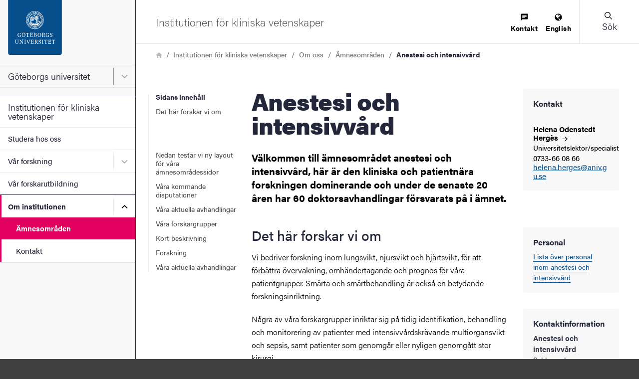

--- FILE ---
content_type: application/javascript; charset=utf-8
request_url: https://script.e-space.se/gu-se.min.js
body_size: 90303
content:
if(window.Matomo) { console.log('Matomo already loaded'); } else { (function(_paq) {/*!!
 * Matomo - free/libre analytics platform
 *
 * JavaScript tracking client
 *
 * @link https://piwik.org
 * @source https://github.com/matomo-org/matomo/blob/master/js/piwik.js
 * @license https://piwik.org/free-software/bsd/ BSD-3 Clause (also in js/LICENSE.txt)
 * @license magnet:?xt=urn:btih:c80d50af7d3db9be66a4d0a86db0286e4fd33292&dn=bsd-3-clause.txt BSD-3-Clause
 */
;if(typeof _paq!=="object"){_paq=[]}if(typeof window.Matomo!=="object"){window.Matomo=window.Piwik=(function(){var s,b={},A={},K=document,g=navigator,ac=screen,X=window,h=X.performance||X.mozPerformance||X.msPerformance||X.webkitPerformance,u=X.encodeURIComponent,W=X.decodeURIComponent,k=unescape,M=[],I,v,am=[],z=0,ag=0,Y=0,m=false,q="";function p(au){try{return W(au)}catch(av){return unescape(au)}}function N(av){var au=typeof av;return au!=="undefined"}function D(au){return typeof au==="function"}function aa(au){return typeof au==="object"}function y(au){return typeof au==="string"||au instanceof String}function al(au){return typeof au==="number"||au instanceof Number
}function ad(au){return N(au)&&(al(au)||(y(au)&&au.length))}function E(av){if(!av){return true}var au;for(au in av){if(Object.prototype.hasOwnProperty.call(av,au)){return false}}return true}function ap(au){var av=typeof console;if(av!=="undefined"&&console&&console.error){console.error(au)}}function ak(){var az,ay,aB,av,au;for(az=0;az<arguments.length;az+=1){au=null;if(arguments[az]&&arguments[az].slice){au=arguments[az].slice()}av=arguments[az];aB=av.shift();var aA,aw;var ax=y(aB)&&aB.indexOf("::")>0;if(ax){aA=aB.split("::");aw=aA[0];aB=aA[1];if("object"===typeof v[aw]&&"function"===typeof v[aw][aB]){v[aw][aB].apply(v[aw],av)}else{if(au){am.push(au)}}}else{for(ay=0;ay<M.length;ay++){if(y(aB)){aw=M[ay];var aC=aB.indexOf(".")>0;if(aC){aA=aB.split(".");if(aw&&"object"===typeof aw[aA[0]]){aw=aw[aA[0]];aB=aA[1]}else{if(au){am.push(au);break}}}if(aw[aB]){aw[aB].apply(aw,av)}else{var aD="The method '"+aB+'\' was not found in "_paq" variable.  Please have a look at the Matomo tracker documentation: https://developer.matomo.org/api-reference/tracking-javascript';
ap(aD);if(!aC){throw new TypeError(aD)}}if(aB==="addTracker"){break}if(aB==="setTrackerUrl"||aB==="setSiteId"){break}}else{aB.apply(M[ay],av)}}}}}function at(ax,aw,av,au){if(ax.addEventListener){ax.addEventListener(aw,av,au);return true}if(ax.attachEvent){return ax.attachEvent("on"+aw,av)}ax["on"+aw]=av}function n(au){if(K.readyState==="complete"){au()}else{if(X.addEventListener){X.addEventListener("load",au,false)}else{if(X.attachEvent){X.attachEvent("onload",au)}}}}function r(ax){var au=false;if(K.attachEvent){au=K.readyState==="complete"}else{au=K.readyState!=="loading"}if(au){ax();return}var aw;if(K.addEventListener){at(K,"DOMContentLoaded",function av(){K.removeEventListener("DOMContentLoaded",av,false);if(!au){au=true;ax()}})}else{if(K.attachEvent){K.attachEvent("onreadystatechange",function av(){if(K.readyState==="complete"){K.detachEvent("onreadystatechange",av);if(!au){au=true;ax()}}});if(K.documentElement.doScroll&&X===X.top){(function av(){if(!au){try{K.documentElement.doScroll("left")
}catch(ay){setTimeout(av,0);return}au=true;ax()}}())}}}at(X,"load",function(){if(!au){au=true;ax()}},false)}function ah(av,aA,aB){if(!av){return""}var au="",ax,aw,ay,az;for(ax in b){if(Object.prototype.hasOwnProperty.call(b,ax)){az=b[ax]&&"function"===typeof b[ax][av];if(az){aw=b[ax][av];ay=aw(aA||{},aB);if(ay){au+=ay}}}}return au}function an(av){var au;m=true;ah("unload");au=new Date();var aw=au.getTimeAlias();if((s-aw)>3000){s=aw+3000}if(s){do{au=new Date()}while(au.getTimeAlias()<s)}}function o(aw,av){var au=K.createElement("script");au.type="text/javascript";au.src=aw;if(au.readyState){au.onreadystatechange=function(){var ax=this.readyState;if(ax==="loaded"||ax==="complete"){au.onreadystatechange=null;av()}}}else{au.onload=av}K.getElementsByTagName("head")[0].appendChild(au)}function O(){var au="";try{au=X.top.document.referrer}catch(aw){if(X.parent){try{au=X.parent.document.referrer}catch(av){au=""}}}if(au===""){au=K.referrer}return au}function t(au){var aw=new RegExp("^([a-z]+):"),av=aw.exec(au);
return av?av[1]:null}function d(au){var aw=new RegExp("^(?:(?:https?|ftp):)/*(?:[^@]+@)?([^:/#]+)"),av=aw.exec(au);return av?av[1]:au}function H(au){return(/^[0-9][0-9]*(\.[0-9]+)?$/).test(au)}function R(aw,ax){var au={},av;for(av in aw){if(aw.hasOwnProperty(av)&&ax(aw[av])){au[av]=aw[av]}}return au}function C(aw){var au={},av;for(av in aw){if(aw.hasOwnProperty(av)){if(H(aw[av])){au[av]=Math.round(aw[av])}else{throw new Error('Parameter "'+av+'" provided value "'+aw[av]+'" is not valid. Please provide a numeric value.')}}}return au}function l(av){var aw="",au;for(au in av){if(av.hasOwnProperty(au)){aw+="&"+u(au)+"="+u(av[au])}}return aw}function ao(av,au){av=String(av);return av.lastIndexOf(au,0)===0}function V(av,au){av=String(av);return av.indexOf(au,av.length-au.length)!==-1}function B(av,au){av=String(av);return av.indexOf(au)!==-1}function f(av,au){av=String(av);return av.substr(0,av.length-au)}function J(ax,aw,az){ax=String(ax);if(!az){az=""}var au=ax.indexOf("#");var aA=ax.length;
if(au===-1){au=aA}var ay=ax.substr(0,au);var av=ax.substr(au,aA-au);if(ay.indexOf("?")===-1){ay+="?"}else{if(!V(ay,"?")){ay+="&"}}return ay+u(aw)+"="+u(az)+av}function j(av,aw){av=String(av);if(av.indexOf("?"+aw+"=")===-1&&av.indexOf("&"+aw+"=")===-1&&av.indexOf("#"+aw+"=")===-1){return av}var aB="";var aD=av.indexOf("#");if(aD!==-1){aB=av.substr(aD+1);av=av.substr(0,aD)}var ax=av.indexOf("?");var au="";var aA=av;if(ax>-1){au=av.substr(ax+1);aA=av.substr(0,ax)}var az=function(aF){var aH;var aG=aF.length-1;for(aG;aG>=0;aG--){aH=aF[aG].split("=")[0];if(aH===aw){aF.splice(aG,1)}}return aF};if(au){var aC=az(au.split("&")).join("&");if(aC){aA+="?"+aC}}if(aB&&aB.indexOf("=")>0){var ay=aB.charAt(0)==="?";if(ay){aB=aB.substr(1)}var aE=az(aB.split("&")).join("&");if(aE){aA+="#";if(ay){aA+="?"}aA+=aE}}else{if(aB){aA+="#"+aB}}return aA}function e(aw,av){var au="[\\?&#]"+av+"=([^&#]*)";var ay=new RegExp(au);var ax=ay.exec(aw);return ax?p(ax[1]):""}function a(au){if(au&&String(au)===au){return au.replace(/^\s+|\s+$/g,"")
}return au}function G(au){return unescape(u(au))}function ar(aJ){var aw=function(aP,aO){return(aP<<aO)|(aP>>>(32-aO))},aK=function(aR){var aP="",aQ,aO;for(aQ=7;aQ>=0;aQ--){aO=(aR>>>(aQ*4))&15;aP+=aO.toString(16)}return aP},az,aM,aL,av=[],aD=1732584193,aB=4023233417,aA=2562383102,ay=271733878,ax=3285377520,aI,aH,aG,aF,aE,aN,au,aC=[];aJ=G(aJ);au=aJ.length;for(aM=0;aM<au-3;aM+=4){aL=aJ.charCodeAt(aM)<<24|aJ.charCodeAt(aM+1)<<16|aJ.charCodeAt(aM+2)<<8|aJ.charCodeAt(aM+3);aC.push(aL)}switch(au&3){case 0:aM=2147483648;break;case 1:aM=aJ.charCodeAt(au-1)<<24|8388608;break;case 2:aM=aJ.charCodeAt(au-2)<<24|aJ.charCodeAt(au-1)<<16|32768;break;case 3:aM=aJ.charCodeAt(au-3)<<24|aJ.charCodeAt(au-2)<<16|aJ.charCodeAt(au-1)<<8|128;break}aC.push(aM);while((aC.length&15)!==14){aC.push(0)}aC.push(au>>>29);aC.push((au<<3)&4294967295);for(az=0;az<aC.length;az+=16){for(aM=0;aM<16;aM++){av[aM]=aC[az+aM]}for(aM=16;aM<=79;aM++){av[aM]=aw(av[aM-3]^av[aM-8]^av[aM-14]^av[aM-16],1)}aI=aD;aH=aB;aG=aA;aF=ay;aE=ax;for(aM=0;
aM<=19;aM++){aN=(aw(aI,5)+((aH&aG)|(~aH&aF))+aE+av[aM]+1518500249)&4294967295;aE=aF;aF=aG;aG=aw(aH,30);aH=aI;aI=aN}for(aM=20;aM<=39;aM++){aN=(aw(aI,5)+(aH^aG^aF)+aE+av[aM]+1859775393)&4294967295;aE=aF;aF=aG;aG=aw(aH,30);aH=aI;aI=aN}for(aM=40;aM<=59;aM++){aN=(aw(aI,5)+((aH&aG)|(aH&aF)|(aG&aF))+aE+av[aM]+2400959708)&4294967295;aE=aF;aF=aG;aG=aw(aH,30);aH=aI;aI=aN}for(aM=60;aM<=79;aM++){aN=(aw(aI,5)+(aH^aG^aF)+aE+av[aM]+3395469782)&4294967295;aE=aF;aF=aG;aG=aw(aH,30);aH=aI;aI=aN}aD=(aD+aI)&4294967295;aB=(aB+aH)&4294967295;aA=(aA+aG)&4294967295;ay=(ay+aF)&4294967295;ax=(ax+aE)&4294967295}aN=aK(aD)+aK(aB)+aK(aA)+aK(ay)+aK(ax);return aN.toLowerCase()}function af(aw,au,av){if(!aw){aw=""}if(!au){au=""}if(aw==="translate.googleusercontent.com"){if(av===""){av=au}au=e(au,"u");aw=d(au)}else{if(aw==="cc.bingj.com"||aw==="webcache.googleusercontent.com"||aw.slice(0,5)==="74.6."){au=K.links[0].href;aw=d(au)}}return[aw,au,av]}function P(av){var au=av.length;if(av.charAt(--au)==="."){av=av.slice(0,au)}if(av.slice(0,2)==="*."){av=av.slice(1)
}if(av.indexOf("/")!==-1){av=av.substr(0,av.indexOf("/"))}return av}function aq(av){av=av&&av.text?av.text:av;if(!y(av)){var au=K.getElementsByTagName("title");if(au&&N(au[0])){av=au[0].text}}return av}function T(au){if(!au){return[]}if(!N(au.children)&&N(au.childNodes)){return au.children}if(N(au.children)){return au.children}return[]}function Z(av,au){if(!av||!au){return false}if(av.contains){return av.contains(au)}if(av===au){return true}if(av.compareDocumentPosition){return !!(av.compareDocumentPosition(au)&16)}return false}function Q(aw,ax){if(aw&&aw.indexOf){return aw.indexOf(ax)}if(!N(aw)||aw===null){return -1}if(!aw.length){return -1}var au=aw.length;if(au===0){return -1}var av=0;while(av<au){if(aw[av]===ax){return av}av++}return -1}function i(aw){if(!aw){return false}function au(ay,az){if(X.getComputedStyle){return K.defaultView.getComputedStyle(ay,null)[az]}if(ay.currentStyle){return ay.currentStyle[az]}}function ax(ay){ay=ay.parentNode;while(ay){if(ay===K){return true}ay=ay.parentNode
}return false}function av(aA,aG,ay,aD,aB,aE,aC){var az=aA.parentNode,aF=1;if(!ax(aA)){return false}if(9===az.nodeType){return true}if("0"===au(aA,"opacity")||"none"===au(aA,"display")||"hidden"===au(aA,"visibility")){return false}if(!N(aG)||!N(ay)||!N(aD)||!N(aB)||!N(aE)||!N(aC)){aG=aA.offsetTop;aB=aA.offsetLeft;aD=aG+aA.offsetHeight;ay=aB+aA.offsetWidth;aE=aA.offsetWidth;aC=aA.offsetHeight}if(aw===aA&&(0===aC||0===aE)&&"hidden"===au(aA,"overflow")){return false}if(az){if(("hidden"===au(az,"overflow")||"scroll"===au(az,"overflow"))){if(aB+aF>az.offsetWidth+az.scrollLeft||aB+aE-aF<az.scrollLeft||aG+aF>az.offsetHeight+az.scrollTop||aG+aC-aF<az.scrollTop){return false}}if(aA.offsetParent===az){aB+=az.offsetLeft;aG+=az.offsetTop}return av(az,aG,ay,aD,aB,aE,aC)}return true}return av(aw)}var aj={htmlCollectionToArray:function(aw){var au=[],av;if(!aw||!aw.length){return au}for(av=0;av<aw.length;av++){au.push(aw[av])}return au},find:function(au){if(!document.querySelectorAll||!au){return[]}var av=document.querySelectorAll(au);
return this.htmlCollectionToArray(av)},findMultiple:function(aw){if(!aw||!aw.length){return[]}var av,ax;var au=[];for(av=0;av<aw.length;av++){ax=this.find(aw[av]);au=au.concat(ax)}au=this.makeNodesUnique(au);return au},findNodesByTagName:function(av,au){if(!av||!au||!av.getElementsByTagName){return[]}var aw=av.getElementsByTagName(au);return this.htmlCollectionToArray(aw)},makeNodesUnique:function(au){var az=[].concat(au);au.sort(function(aB,aA){if(aB===aA){return 0}var aD=Q(az,aB);var aC=Q(az,aA);if(aD===aC){return 0}return aD>aC?-1:1});if(au.length<=1){return au}var av=0;var ax=0;var ay=[];var aw;aw=au[av++];while(aw){if(aw===au[av]){ax=ay.push(av)}aw=au[av++]||null}while(ax--){au.splice(ay[ax],1)}return au},getAttributeValueFromNode:function(ay,aw){if(!this.hasNodeAttribute(ay,aw)){return}if(ay&&ay.getAttribute){return ay.getAttribute(aw)}if(!ay||!ay.attributes){return}var ax=(typeof ay.attributes[aw]);if("undefined"===ax){return}if(ay.attributes[aw].value){return ay.attributes[aw].value
}if(ay.attributes[aw].nodeValue){return ay.attributes[aw].nodeValue}var av;var au=ay.attributes;if(!au){return}for(av=0;av<au.length;av++){if(au[av].nodeName===aw){return au[av].nodeValue}}return null},hasNodeAttributeWithValue:function(av,au){var aw=this.getAttributeValueFromNode(av,au);return !!aw},hasNodeAttribute:function(aw,au){if(aw&&aw.hasAttribute){return aw.hasAttribute(au)}if(aw&&aw.attributes){var av=(typeof aw.attributes[au]);return"undefined"!==av}return false},hasNodeCssClass:function(aw,au){if(aw&&au&&aw.className){var av=typeof aw.className==="string"?aw.className.split(" "):[];if(-1!==Q(av,au)){return true}}return false},findNodesHavingAttribute:function(ay,aw,au){if(!au){au=[]}if(!ay||!aw){return au}var ax=T(ay);if(!ax||!ax.length){return au}var av,az;for(av=0;av<ax.length;av++){az=ax[av];if(this.hasNodeAttribute(az,aw)){au.push(az)}au=this.findNodesHavingAttribute(az,aw,au)}return au},findFirstNodeHavingAttribute:function(aw,av){if(!aw||!av){return}if(this.hasNodeAttribute(aw,av)){return aw
}var au=this.findNodesHavingAttribute(aw,av);if(au&&au.length){return au[0]}},findFirstNodeHavingAttributeWithValue:function(ax,aw){if(!ax||!aw){return}if(this.hasNodeAttributeWithValue(ax,aw)){return ax}var au=this.findNodesHavingAttribute(ax,aw);if(!au||!au.length){return}var av;for(av=0;av<au.length;av++){if(this.getAttributeValueFromNode(au[av],aw)){return au[av]}}},findNodesHavingCssClass:function(ay,ax,au){if(!au){au=[]}if(!ay||!ax){return au}if(ay.getElementsByClassName){var az=ay.getElementsByClassName(ax);return this.htmlCollectionToArray(az)}var aw=T(ay);if(!aw||!aw.length){return[]}var av,aA;for(av=0;av<aw.length;av++){aA=aw[av];if(this.hasNodeCssClass(aA,ax)){au.push(aA)}au=this.findNodesHavingCssClass(aA,ax,au)}return au},findFirstNodeHavingClass:function(aw,av){if(!aw||!av){return}if(this.hasNodeCssClass(aw,av)){return aw}var au=this.findNodesHavingCssClass(aw,av);if(au&&au.length){return au[0]}},isLinkElement:function(av){if(!av){return false}var au=String(av.nodeName).toLowerCase();
var ax=["a","area"];var aw=Q(ax,au);return aw!==-1},setAnyAttribute:function(av,au,aw){if(!av||!au){return}if(av.setAttribute){av.setAttribute(au,aw)}else{av[au]=aw}}};var x={CONTENT_ATTR:"data-track-content",CONTENT_CLASS:"matomoTrackContent",LEGACY_CONTENT_CLASS:"piwikTrackContent",CONTENT_NAME_ATTR:"data-content-name",CONTENT_PIECE_ATTR:"data-content-piece",CONTENT_PIECE_CLASS:"matomoContentPiece",LEGACY_CONTENT_PIECE_CLASS:"piwikContentPiece",CONTENT_TARGET_ATTR:"data-content-target",CONTENT_TARGET_CLASS:"matomoContentTarget",LEGACY_CONTENT_TARGET_CLASS:"piwikContentTarget",CONTENT_IGNOREINTERACTION_ATTR:"data-content-ignoreinteraction",CONTENT_IGNOREINTERACTION_CLASS:"matomoContentIgnoreInteraction",LEGACY_CONTENT_IGNOREINTERACTION_CLASS:"piwikContentIgnoreInteraction",location:undefined,findContentNodes:function(){var av="."+this.CONTENT_CLASS;var aw="."+this.LEGACY_CONTENT_CLASS;var au="["+this.CONTENT_ATTR+"]";var ax=aj.findMultiple([av,aw,au]);return ax},findContentNodesWithinNode:function(ax){if(!ax){return[]
}var av=aj.findNodesHavingCssClass(ax,this.CONTENT_CLASS);av=aj.findNodesHavingCssClass(ax,this.LEGACY_CONTENT_CLASS,av);var au=aj.findNodesHavingAttribute(ax,this.CONTENT_ATTR);if(au&&au.length){var aw;for(aw=0;aw<au.length;aw++){av.push(au[aw])}}if(aj.hasNodeAttribute(ax,this.CONTENT_ATTR)){av.push(ax)}else{if(aj.hasNodeCssClass(ax,this.CONTENT_CLASS)){av.push(ax)}else{if(aj.hasNodeCssClass(ax,this.LEGACY_CONTENT_CLASS)){av.push(ax)}}}av=aj.makeNodesUnique(av);return av},findParentContentNode:function(av){if(!av){return}var aw=av;var au=0;while(aw&&aw!==K&&aw.parentNode){if(aj.hasNodeAttribute(aw,this.CONTENT_ATTR)){return aw}if(aj.hasNodeCssClass(aw,this.CONTENT_CLASS)){return aw}if(aj.hasNodeCssClass(aw,this.LEGACY_CONTENT_CLASS)){return aw}aw=aw.parentNode;if(au>1000){break}au++}},findPieceNode:function(av){var au;au=aj.findFirstNodeHavingAttribute(av,this.CONTENT_PIECE_ATTR);if(!au){au=aj.findFirstNodeHavingClass(av,this.CONTENT_PIECE_CLASS)}if(!au){au=aj.findFirstNodeHavingClass(av,this.LEGACY_CONTENT_PIECE_CLASS)
}if(au){return au}return av},findTargetNodeNoDefault:function(au){if(!au){return}var av=aj.findFirstNodeHavingAttributeWithValue(au,this.CONTENT_TARGET_ATTR);if(av){return av}av=aj.findFirstNodeHavingAttribute(au,this.CONTENT_TARGET_ATTR);if(av){return av}av=aj.findFirstNodeHavingClass(au,this.CONTENT_TARGET_CLASS);if(av){return av}av=aj.findFirstNodeHavingClass(au,this.LEGACY_CONTENT_TARGET_CLASS);if(av){return av}},findTargetNode:function(au){var av=this.findTargetNodeNoDefault(au);if(av){return av}return au},findContentName:function(av){if(!av){return}var ay=aj.findFirstNodeHavingAttributeWithValue(av,this.CONTENT_NAME_ATTR);if(ay){return aj.getAttributeValueFromNode(ay,this.CONTENT_NAME_ATTR)}var au=this.findContentPiece(av);if(au){return this.removeDomainIfIsInLink(au)}if(aj.hasNodeAttributeWithValue(av,"title")){return aj.getAttributeValueFromNode(av,"title")}var aw=this.findPieceNode(av);if(aj.hasNodeAttributeWithValue(aw,"title")){return aj.getAttributeValueFromNode(aw,"title")}var ax=this.findTargetNode(av);
if(aj.hasNodeAttributeWithValue(ax,"title")){return aj.getAttributeValueFromNode(ax,"title")}},findContentPiece:function(av){if(!av){return}var ax=aj.findFirstNodeHavingAttributeWithValue(av,this.CONTENT_PIECE_ATTR);if(ax){return aj.getAttributeValueFromNode(ax,this.CONTENT_PIECE_ATTR)}var au=this.findPieceNode(av);var aw=this.findMediaUrlInNode(au);if(aw){return this.toAbsoluteUrl(aw)}},findContentTarget:function(aw){if(!aw){return}var ax=this.findTargetNode(aw);if(aj.hasNodeAttributeWithValue(ax,this.CONTENT_TARGET_ATTR)){return aj.getAttributeValueFromNode(ax,this.CONTENT_TARGET_ATTR)}var av;if(aj.hasNodeAttributeWithValue(ax,"href")){av=aj.getAttributeValueFromNode(ax,"href");return this.toAbsoluteUrl(av)}var au=this.findPieceNode(aw);if(aj.hasNodeAttributeWithValue(au,"href")){av=aj.getAttributeValueFromNode(au,"href");return this.toAbsoluteUrl(av)}},isSameDomain:function(au){if(!au||!au.indexOf){return false}if(0===au.indexOf(this.getLocation().origin)){return true}var av=au.indexOf(this.getLocation().host);
if(8>=av&&0<=av){return true}return false},removeDomainIfIsInLink:function(aw){var av="^https?://[^/]+";var au="^.*//[^/]+";if(aw&&aw.search&&-1!==aw.search(new RegExp(av))&&this.isSameDomain(aw)){aw=aw.replace(new RegExp(au),"");if(!aw){aw="/"}}return aw},findMediaUrlInNode:function(ay){if(!ay){return}var aw=["img","embed","video","audio"];var au=ay.nodeName.toLowerCase();if(-1!==Q(aw,au)&&aj.findFirstNodeHavingAttributeWithValue(ay,"src")){var ax=aj.findFirstNodeHavingAttributeWithValue(ay,"src");return aj.getAttributeValueFromNode(ax,"src")}if(au==="object"&&aj.hasNodeAttributeWithValue(ay,"data")){return aj.getAttributeValueFromNode(ay,"data")}if(au==="object"){var az=aj.findNodesByTagName(ay,"param");if(az&&az.length){var av;for(av=0;av<az.length;av++){if("movie"===aj.getAttributeValueFromNode(az[av],"name")&&aj.hasNodeAttributeWithValue(az[av],"value")){return aj.getAttributeValueFromNode(az[av],"value")}}}var aA=aj.findNodesByTagName(ay,"embed");if(aA&&aA.length){return this.findMediaUrlInNode(aA[0])
}}},trim:function(au){return a(au)},isOrWasNodeInViewport:function(az){if(!az||!az.getBoundingClientRect||az.nodeType!==1){return true}var ay=az.getBoundingClientRect();var ax=K.documentElement||{};var aw=ay.top<0;if(aw&&az.offsetTop){aw=(az.offsetTop+ay.height)>0}var av=ax.clientWidth;if(X.innerWidth&&av>X.innerWidth){av=X.innerWidth}var au=ax.clientHeight;if(X.innerHeight&&au>X.innerHeight){au=X.innerHeight}return((ay.bottom>0||aw)&&ay.right>0&&ay.left<av&&((ay.top<au)||aw))},isNodeVisible:function(av){var au=i(av);var aw=this.isOrWasNodeInViewport(av);return au&&aw},buildInteractionRequestParams:function(au,av,aw,ax){var ay="";if(au){ay+="c_i="+u(au)}if(av){if(ay){ay+="&"}ay+="c_n="+u(av)}if(aw){if(ay){ay+="&"}ay+="c_p="+u(aw)}if(ax){if(ay){ay+="&"}ay+="c_t="+u(ax)}if(ay){ay+="&ca=1"}return ay},buildImpressionRequestParams:function(au,av,aw){var ax="c_n="+u(au)+"&c_p="+u(av);if(aw){ax+="&c_t="+u(aw)}if(ax){ax+="&ca=1"}return ax},buildContentBlock:function(aw){if(!aw){return}var au=this.findContentName(aw);
var av=this.findContentPiece(aw);var ax=this.findContentTarget(aw);au=this.trim(au);av=this.trim(av);ax=this.trim(ax);return{name:au||"Unknown",piece:av||"Unknown",target:ax||""}},collectContent:function(ax){if(!ax||!ax.length){return[]}var aw=[];var au,av;for(au=0;au<ax.length;au++){av=this.buildContentBlock(ax[au]);if(N(av)){aw.push(av)}}return aw},setLocation:function(au){this.location=au},getLocation:function(){var au=this.location||X.location;if(!au.origin){au.origin=au.protocol+"//"+au.hostname+(au.port?":"+au.port:"")}return au},toAbsoluteUrl:function(av){if((!av||String(av)!==av)&&av!==""){return av}if(""===av){return this.getLocation().href}if(av.search(/^\/\//)!==-1){return this.getLocation().protocol+av}if(av.search(/:\/\//)!==-1){return av}if(0===av.indexOf("#")){return this.getLocation().origin+this.getLocation().pathname+av}if(0===av.indexOf("?")){return this.getLocation().origin+this.getLocation().pathname+av}if(0===av.search("^[a-zA-Z]{2,11}:")){return av}if(av.search(/^\//)!==-1){return this.getLocation().origin+av
}var au="(.*/)";var aw=this.getLocation().origin+this.getLocation().pathname.match(new RegExp(au))[0];return aw+av},isUrlToCurrentDomain:function(av){var aw=this.toAbsoluteUrl(av);if(!aw){return false}var au=this.getLocation().origin;if(au===aw){return true}if(0===String(aw).indexOf(au)){if(":"===String(aw).substr(au.length,1)){return false}return true}return false},setHrefAttribute:function(av,au){if(!av||!au){return}aj.setAnyAttribute(av,"href",au)},shouldIgnoreInteraction:function(au){if(aj.hasNodeAttribute(au,this.CONTENT_IGNOREINTERACTION_ATTR)){return true}if(aj.hasNodeCssClass(au,this.CONTENT_IGNOREINTERACTION_CLASS)){return true}if(aj.hasNodeCssClass(au,this.LEGACY_CONTENT_IGNOREINTERACTION_CLASS)){return true}return false}};function ab(av,ay){if(ay){return ay}av=x.toAbsoluteUrl(av);if(B(av,"?")){var ax=av.indexOf("?");av=av.slice(0,ax)}if(V(av,"matomo.php")){av=f(av,"matomo.php".length)}else{if(V(av,"piwik.php")){av=f(av,"piwik.php".length)}else{if(V(av,".php")){var au=av.lastIndexOf("/");
var aw=1;av=av.slice(0,au+aw)}}}if(V(av,"/js/")){av=f(av,"js/".length)}return av}function S(aA){var aC="Matomo_Overlay";var av=new RegExp("index\\.php\\?module=Overlay&action=startOverlaySession&idSite=([0-9]+)&period=([^&]+)&date=([^&]+)(&segment=[^&]*)?");var aw=av.exec(K.referrer);if(aw){var ay=aw[1];if(ay!==String(aA)){return false}var az=aw[2],au=aw[3],ax=aw[4];if(!ax){ax=""}else{if(ax.indexOf("&segment=")===0){ax=ax.substr("&segment=".length)}}X.name=aC+"###"+az+"###"+au+"###"+ax}var aB=X.name.split("###");return aB.length===4&&aB[0]===aC}function ae(av,aA,aw){var az=X.name.split("###"),ay=az[1],au=az[2],ax=az[3],aB=ab(av,aA);o(aB+"plugins/Overlay/client/client.js?v=1",function(){Matomo_Overlay_Client.initialize(aB,aw,ay,au,ax)})}function w(){var aw;try{aw=X.frameElement}catch(av){return true}if(N(aw)){return(aw&&String(aw.nodeName).toLowerCase()==="iframe")?true:false}try{return X.self!==X.top}catch(au){return true}}function U(ct,cn){var bV=this,bo="mtm_consent",c1="mtm_cookie_consent",da="mtm_consent_removed",ch=af(K.domain,X.location.href,O()),di=P(ch[0]),bZ=p(ch[1]),bA=p(ch[2]),dg=false,cx="GET",dC=cx,aQ="application/x-www-form-urlencoded; charset=UTF-8",cR=aQ,aM=ct||"",bU="",dr="",cD="",cj=cn||"",bL="",b0="",bf,bu="",dy=["3mf","7z","aac","apk","arc","arj","asc","asf","asx","avi","azw3","bin","bz","bz2","csv","deb","dmg","doc","docx","epub","exe","flv","gif","gz","gzip","hqx","ibooks","jar","jpeg","jpg","js","md5","mobi","mov","movie","mp2","mp3","mp4","mpg","mpeg","msi","msp","obj","odb","odf","odg","ods","odt","ogg","ogv","pdf","phps","png","ply","ppt","pptx","qt","qtm","ra","ram","rar","rpm","rtf","sea","sha","sha256","sha512","sig","sit","stl","tar","tbz","tbz2","tgz","torrent","txt","wav","wma","wmv","wpd","xls","xlsx","xml","xz","z","zip"],aG=[di],bM=[],cS=[".paypal.com"],cy=[],bY=[],bj=[],bW=500,dl=true,c7,bg,b4,b1,aw,cH=["pk_campaign","mtm_campaign","piwik_campaign","matomo_campaign","utm_campaign","utm_source","utm_medium"],bT=["pk_kwd","mtm_kwd","piwik_kwd","matomo_kwd","utm_term"],cV=["mtm_campaign","matomo_campaign","mtm_cpn","pk_campaign","piwik_campaign","pk_cpn","utm_campaign","mtm_keyword","matomo_kwd","mtm_kwd","pk_keyword","piwik_kwd","pk_kwd","utm_term","mtm_source","pk_source","utm_source","mtm_medium","pk_medium","utm_medium","mtm_content","pk_content","utm_content","mtm_cid","pk_cid","utm_id","mtm_clid","mtm_group","pk_group","mtm_placement","pk_placement"],bv="_pk_",aD="pk_vid",ba=180,dp,bC,b5=false,aR="Lax",bx=false,de,bp,dm=true,bI,c8=33955200000,cE=1800000,dx=15768000000,bd=true,bR=false,bs=false,b3=false,aZ=false,cq,b9={},cC={},bz={},bG=200,cN={},ds={},dz={},a3={},co=[],by=false,ck=false,cp=[],cu=false,cZ=false,ax=false,dA=false,db=false,aW=false,bn=w(),cT=null,dq=null,a0,bO,cl=ar,bB,aU,bN=false,cK=0,bH=["id","ses","cvar","ref"],cY=false,bP=null,c9=[],cM=[],aF=Y++,aE=false,dn=true,cW=false;
try{bu=K.title}catch(cU){bu=""}function aL(dN){if(bx&&dN!==da){return 0}var dL=new RegExp("(^|;)[ ]*"+dN+"=([^;]*)"),dM=dL.exec(K.cookie);return dM?W(dM[2]):0}bP=!aL(da);function dG(dP,dQ,dT,dS,dN,dO,dR){if(bx&&dP!==da){return}var dM;if(dT){dM=new Date();dM.setTime(dM.getTime()+dT)}if(!dR){dR="Lax"}K.cookie=dP+"="+u(dQ)+(dT?";expires="+dM.toGMTString():"")+";path="+(dS||"/")+(dN?";domain="+dN:"")+(dO?";secure":"")+";SameSite="+dR;if((!dT||dT>=0)&&aL(dP)!==String(dQ)){var dL="There was an error setting cookie `"+dP+"`. Please check domain and path.";ap(dL)}}function cf(dL){var dN,dM;if(dm!==true&&!cY){for(dM=0;dM<cH.length;dM++){dL=j(dL,cH[dM])}for(dM=0;dM<bT.length;dM++){dL=j(dL,bT[dM])}for(dM=0;dM<cV.length;dM++){dL=j(dL,cV[dM])}}dL=j(dL,aD);dL=j(dL,"ignore_referrer");dL=j(dL,"ignore_referer");for(dM=0;dM<cy.length;dM++){dL=j(dL,cy[dM])}if(b1){dN=new RegExp("#.*");return dL.replace(dN,"")}return dL}function b8(dN,dL){var dO=t(dL),dM;if(dO){return dL}if(dL.slice(0,1)==="/"){return t(dN)+"://"+d(dN)+dL
}dN=cf(dN);dM=dN.indexOf("?");if(dM>=0){dN=dN.slice(0,dM)}dM=dN.lastIndexOf("/");if(dM!==dN.length-1){dN=dN.slice(0,dM+1)}return dN+dL}function c5(dN,dL){var dM;dN=String(dN).toLowerCase();dL=String(dL).toLowerCase();if(dN===dL){return true}if(dL.slice(0,1)==="."){if(dN===dL.slice(1)){return true}dM=dN.length-dL.length;if((dM>0)&&(dN.slice(dM)===dL)){return true}}return false}function cB(dL){var dM=document.createElement("a");if(dL.indexOf("//")!==0&&dL.indexOf("http")!==0){if(dL.indexOf("*")===0){dL=dL.substr(1)}if(dL.indexOf(".")===0){dL=dL.substr(1)}dL="http://"+dL}dM.href=x.toAbsoluteUrl(dL);if(dM.pathname){return dM.pathname}return""}function be(dM,dL){if(!ao(dL,"/")){dL="/"+dL}if(!ao(dM,"/")){dM="/"+dM}var dN=(dL==="/"||dL==="/*");if(dN){return true}if(dM===dL){return true}dL=String(dL).toLowerCase();dM=String(dM).toLowerCase();if(V(dL,"*")){dL=dL.slice(0,-1);dN=(!dL||dL==="/");if(dN){return true}if(dM===dL){return true}return dM.indexOf(dL)===0}if(!V(dM,"/")){dM+="/"}if(!V(dL,"/")){dL+="/"
}return dM.indexOf(dL)===0}function aA(dP,dR){var dM,dL,dN,dO,dQ;for(dM=0;dM<aG.length;dM++){dO=P(aG[dM]);dQ=cB(aG[dM]);if(c5(dP,dO)&&be(dR,dQ)){return true}}return false}function a6(dO){var dM,dL,dN;for(dM=0;dM<aG.length;dM++){dL=P(aG[dM].toLowerCase());if(dO===dL){return true}if(dL.slice(0,1)==="."){if(dO===dL.slice(1)){return true}dN=dO.length-dL.length;if((dN>0)&&(dO.slice(dN)===dL)){return true}}}return false}function cJ(dL){var dM,dO,dQ,dN,dP;if(!dL.length||!cS.length){return false}dO=d(dL);dQ=cB(dL);if(dO.indexOf("www.")===0){dO=dO.substr(4)}for(dM=0;dM<cS.length;dM++){dN=P(cS[dM]);dP=cB(cS[dM]);if(dN.indexOf("www.")===0){dN=dN.substr(4)}if(c5(dO,dN)&&be(dQ,dP)){return true}}return false}function au(){if(q&&q.length>0){return true}q=e(X.location.href,"tracker_install_check");return q&&q.length>0}function cI(){if(au()&&aa(X)){X.close()}}function cF(dL,dN){dL=dL.replace("send_image=0","send_image=1");var dM=new Image(1,1);dM.onload=function(){I=0;if(typeof dN==="function"){dN({request:dL,trackerUrl:aM,success:true})
}};dM.onerror=function(){if(typeof dN==="function"){dN({request:dL,trackerUrl:aM,success:false})}};dM.src=aM+(aM.indexOf("?")<0?"?":"&")+dL;cI()}function c2(dL){if(dC==="POST"){return true}return dL&&(dL.length>2000||dL.indexOf('{"requests"')===0)}function aT(){return"object"===typeof g&&"function"===typeof g.sendBeacon&&"function"===typeof Blob}function bh(dP,dS,dR){var dN=aT();if(!dN){return false}var dO={type:"application/x-www-form-urlencoded; charset=UTF-8"};var dT=false;var dM=aM;try{var dL=new Blob([dP],dO);if(dR&&!c2(dP)){dL=new Blob([],dO);dM=dM+(dM.indexOf("?")<0?"?":"&")+dP}dT=g.sendBeacon(dM,dL)}catch(dQ){return false}if(dT&&typeof dS==="function"){dS({request:dP,trackerUrl:aM,success:true,isSendBeacon:true})}cI();return dT}function dw(dM,dN,dL){if(!N(dL)||null===dL){dL=true}if(m&&bh(dM,dN,dL)){return}setTimeout(function(){if(m&&bh(dM,dN,dL)){return}var dQ;try{var dP=X.XMLHttpRequest?new X.XMLHttpRequest():X.ActiveXObject?new ActiveXObject("Microsoft.XMLHTTP"):null;dP.open("POST",aM,true);
dP.onreadystatechange=function(){if(this.readyState===4&&!(this.status>=200&&this.status<300)){var dR=m&&bh(dM,dN,dL);if(!dR&&dL){cF(dM,dN)}else{if(typeof dN==="function"){dN({request:dM,trackerUrl:aM,success:false,xhr:this})}}}else{if(this.readyState===4&&(typeof dN==="function")){dN({request:dM,trackerUrl:aM,success:true,xhr:this})}}};dP.setRequestHeader("Content-Type",cR);dP.withCredentials=true;dP.send(dM)}catch(dO){dQ=m&&bh(dM,dN,dL);if(!dQ&&dL){cF(dM,dN)}else{if(typeof dN==="function"){dN({request:dM,trackerUrl:aM,success:false})}}}cI()},50)}function cv(dM){var dL=new Date();var dN=dL.getTime()+dM;if(!s||dN>s){s=dN}}function bl(){bn=true;cT=new Date().getTime()}function dF(){var dL=new Date().getTime();return !cT||(dL-cT)>bg}function aH(){if(dF()){b4()}}function a5(){if(K.visibilityState==="hidden"&&dF()){b4()}else{if(K.visibilityState==="visible"){cT=new Date().getTime()}}}function dJ(){if(aW||!bg){return}aW=true;at(X,"focus",bl);at(X,"blur",aH);at(X,"visibilitychange",a5);ag++;v.addPlugin("HeartBeat"+ag,{unload:function(){if(aW&&dF()){b4()
}}})}function c0(dP){var dM=new Date();var dL=dM.getTime();dq=dL;if(cZ&&dL<cZ){var dN=cZ-dL;setTimeout(dP,dN);cv(dN+50);cZ+=50;return}if(cZ===false){var dO=800;cZ=dL+dO}dP()}function aX(){if(aL(da)){bP=false}else{if(aL(bo)){bP=true}}}function b2(dO){var dN,dM="",dL="";for(dN in dz){if(Object.prototype.hasOwnProperty.call(dz,dN)){dL+="&"+dN+"="+dz[dN]}}if(a3){dM="&uadata="+u(X.JSON.stringify(a3))}if(dO instanceof Array){for(dN=0;dN<dO.length;dN++){dO[dN]+=dM+dL}}else{dO+=dM+dL}return dO}function av(){return N(g.userAgentData)&&D(g.userAgentData.getHighEntropyValues)}function cG(dL){if(by||ck){return}ck=true;a3={brands:g.userAgentData.brands,platform:g.userAgentData.platform};g.userAgentData.getHighEntropyValues(["brands","model","platform","platformVersion","uaFullVersion","fullVersionList","formFactors"]).then(function(dN){var dM;if(dN.fullVersionList){delete dN.brands;delete dN.uaFullVersion}a3=dN;by=true;ck=false;dL()},function(dM){by=true;ck=false;dL()})}function bS(dM,dL,dN){aX();if(!bP){c9.push([dM,dN]);
return}if(dn&&!by&&av()){co.push([dM,dN]);return}aE=true;if(!de&&dM){if(cY&&bP){dM+="&consent=1"}dM=b2(dM);c0(function(){if(dl&&bh(dM,dN,true)){cv(100);return}if(c2(dM)){dw(dM,dN)}else{cF(dM,dN)}cv(dL)})}if(!aW){dJ()}}function cA(dL){if(de){return false}return(dL&&dL.length)}function dv(dL,dP){if(!dP||dP>=dL.length){return[dL]}var dM=0;var dN=dL.length;var dO=[];for(dM;dM<dN;dM+=dP){dO.push(dL.slice(dM,dM+dP))}return dO}function dH(dM,dL){if(!cA(dM)){return}if(dn&&!by&&av()){co.push([dM,null]);return}if(!bP){c9.push([dM,null]);return}aE=true;c0(function(){var dP=dv(dM,50);var dN=0,dO;for(dN;dN<dP.length;dN++){dO='{"requests":["?'+b2(dP[dN]).join('","?')+'"],"send_image":0}';if(dl&&bh(dO,null,false)){cv(100)}else{dw(dO,null,false)}}cv(dL)})}function a2(dL){return bv+dL+"."+cj+"."+bB}function cc(dN,dM,dL){dG(dN,"",-129600000,dM,dL)}function ci(){if(bx){return"0"}if(!N(X.showModalDialog)&&N(g.cookieEnabled)){return g.cookieEnabled?"1":"0"}var dL=bv+"testcookie";dG(dL,"1",undefined,bC,dp,b5,aR);
var dM=aL(dL)==="1"?"1":"0";cc(dL);return dM}function bt(){bB=cl((dp||di)+(bC||"/")).slice(0,4)}function ay(){var dM,dL;for(dM=0;dM<co.length;dM++){dL=typeof co[dM][0];if(dL==="string"){bS(co[dM][0],bW,co[dM][1])}else{if(dL==="object"){dH(co[dM][0],bW)}}}co=[]}function c6(){if(!dn){return{}}if(av()){cG(ay)}if(N(dz.res)){return dz}var dM,dO,dQ={pdf:"application/pdf",qt:"video/quicktime",realp:"audio/x-pn-realaudio-plugin",wma:"application/x-mplayer2",fla:"application/x-shockwave-flash",java:"application/x-java-vm",ag:"application/x-silverlight"};if(!((new RegExp("MSIE")).test(g.userAgent))){if(g.mimeTypes&&g.mimeTypes.length){for(dM in dQ){if(Object.prototype.hasOwnProperty.call(dQ,dM)){dO=g.mimeTypes[dQ[dM]];dz[dM]=(dO&&dO.enabledPlugin)?"1":"0"}}}try{if(!((new RegExp("Edge[ /](\\d+[\\.\\d]+)")).test(g.userAgent))&&typeof navigator.javaEnabled!=="unknown"&&N(g.javaEnabled)&&g.javaEnabled()){dz.java="1"}}catch(dP){}if(!N(X.showModalDialog)&&N(g.cookieEnabled)){dz.cookie=g.cookieEnabled?"1":"0"
}else{dz.cookie=ci()}}var dN=parseInt(ac.width,10);var dL=parseInt(ac.height,10);dz.res=parseInt(dN,10)+"x"+parseInt(dL,10);return dz}function ca(){var dM=a2("cvar"),dL=aL(dM);if(dL&&dL.length){dL=X.JSON.parse(dL);if(aa(dL)){return dL}}return{}}function c3(){if(aZ===false){aZ=ca()}}function df(){var dL=c6();return cl((g.userAgent||"")+(g.platform||"")+X.JSON.stringify(dL)+(new Date()).getTime()+Math.random()).slice(0,16)}function aJ(){var dL=c6();return cl((g.userAgent||"")+(g.platform||"")+X.JSON.stringify(dL)).slice(0,6)}function bq(){return Math.floor((new Date()).getTime()/1000)}function aS(){var dM=bq();var dN=aJ();var dL=String(dM)+dN;return dL}function du(dN){dN=String(dN);var dQ=aJ();var dO=dQ.length;var dP=dN.substr(-1*dO,dO);var dM=parseInt(dN.substr(0,dN.length-dO),10);if(dM&&dP&&dP===dQ){var dL=bq();if(ba<=0){return true}if(dL>=dM&&dL<=(dM+ba)){return true}}return false}function dI(dL){if(!db){return""}var dP=e(dL,aD);if(!dP){return""}dP=String(dP);var dN=new RegExp("^[a-zA-Z0-9]+$");
if(dP.length===32&&dN.test(dP)){var dM=dP.substr(16,32);if(du(dM)){var dO=dP.substr(0,16);return dO}}return""}function dc(){if(!b0){b0=dI(bZ)}var dN=new Date(),dL=Math.round(dN.getTime()/1000),dM=a2("id"),dQ=aL(dM),dP,dO;if(dQ){dP=dQ.split(".");dP.unshift("0");if(b0.length){dP[1]=b0}return dP}if(b0.length){dO=b0}else{if("0"===ci()){dO=""}else{dO=df()}}dP=["1",dO,dL];return dP}function a9(){var dO=dc(),dM=dO[0],dN=dO[1],dL=dO[2];return{newVisitor:dM,uuid:dN,createTs:dL}}function aP(){var dO=new Date(),dM=dO.getTime(),dP=a9().createTs;var dL=parseInt(dP,10);var dN=(dL*1000)+c8-dM;return dN}function aV(dL){if(!cj){return}var dN=new Date(),dM=Math.round(dN.getTime()/1000);if(!N(dL)){dL=a9()}var dO=dL.uuid+"."+dL.createTs+".";dG(a2("id"),dO,aP(),bC,dp,b5,aR)}function bX(){var dL=aL(a2("ref"));if(dL.length){try{dL=X.JSON.parse(dL);if(aa(dL)){return dL}}catch(dM){}}return["","",0,""]}function bJ(dN){var dM=bv+"testcookie_domain";var dL="testvalue";dG(dM,dL,10000,null,dN,b5,aR);if(aL(dM)===dL){cc(dM,null,dN);
return true}return false}function aN(){var dM=bx;bx=false;var dL,dN;for(dL=0;dL<bH.length;dL++){dN=a2(bH[dL]);if(dN!==da&&dN!==bo&&0!==aL(dN)){cc(dN,bC,dp)}}bx=dM}function cg(dL){cj=dL}function dK(dP){if(!dP||!aa(dP)){return}var dO=[];var dN;for(dN in dP){if(Object.prototype.hasOwnProperty.call(dP,dN)){dO.push(dN)}}var dQ={};dO.sort();var dL=dO.length;var dM;for(dM=0;dM<dL;dM++){dQ[dO[dM]]=dP[dO[dM]]}return dQ}function cs(){dG(a2("ses"),"1",cE,bC,dp,b5,aR)}function br(){var dO="";var dM="abcdefghijklmnopqrstuvwxyz0123456789ABCDEFGHIJKLMNOPQRSTUVWXYZ";var dN=dM.length;var dL;for(dL=0;dL<6;dL++){dO+=dM.charAt(Math.floor(Math.random()*dN))}return dO}function aI(dM){if(cD!==""){dM+=cD;bs=true;return dM}if(!h){return dM}var dN=(typeof h.timing==="object")&&h.timing?h.timing:undefined;if(!dN){dN=(typeof h.getEntriesByType==="function")&&h.getEntriesByType("navigation")?h.getEntriesByType("navigation")[0]:undefined}if(!dN){return dM}var dL="";if(dN.connectEnd&&dN.fetchStart){if(dN.connectEnd<dN.fetchStart){return dM
}dL+="&pf_net="+Math.round(dN.connectEnd-dN.fetchStart)}if(dN.responseStart&&dN.requestStart){if(dN.responseStart<dN.requestStart){return dM}dL+="&pf_srv="+Math.round(dN.responseStart-dN.requestStart)}if(dN.responseStart&&dN.responseEnd){if(dN.responseEnd<dN.responseStart){return dM}dL+="&pf_tfr="+Math.round(dN.responseEnd-dN.responseStart)}if(N(dN.domLoading)){if(dN.domInteractive&&dN.domLoading){if(dN.domInteractive<dN.domLoading){return dM}dL+="&pf_dm1="+Math.round(dN.domInteractive-dN.domLoading)}}else{if(dN.domInteractive&&dN.responseEnd){if(dN.domInteractive<dN.responseEnd){return dM}dL+="&pf_dm1="+Math.round(dN.domInteractive-dN.responseEnd)}}if(dN.domComplete&&dN.domInteractive){if(dN.domComplete<dN.domInteractive){return dM}dL+="&pf_dm2="+Math.round(dN.domComplete-dN.domInteractive)}if(dN.loadEventEnd&&dN.loadEventStart){if(dN.loadEventEnd<dN.loadEventStart){return dM}dL+="&pf_onl="+Math.round(dN.loadEventEnd-dN.loadEventStart)}return dM+dL}function cr(dL){return e(dL,"ignore_referrer")==="1"||e(dL,"ignore_referer")==="1"
}function dB(){var dV,dO=new Date(),dP=Math.round(dO.getTime()/1000),d0,dN,dQ=1024,dX,dR,dM=a2("ses"),dU=a2("ref"),dT=aL(dM),dL=bX(),dZ=bf||bZ,dW,dS,dY={};dW=dL[0];dS=dL[1];d0=dL[2];dN=dL[3];if(!cr(dZ)&&!dT){if((!bI||!dW.length)&&(dm||cY)){for(dV in cH){if(Object.prototype.hasOwnProperty.call(cH,dV)){dW=e(dZ,cH[dV]);if(dW.length){break}}}for(dV in bT){if(Object.prototype.hasOwnProperty.call(bT,dV)){dS=e(dZ,bT[dV]);if(dS.length){break}}}}dX=d(bA);dR=dN.length?d(dN):"";if(dX.length&&!a6(dX)&&!cJ(bA)&&(!bI||!dR.length||a6(dR)||cJ(dN))){dN=bA}if(dN.length||dW.length){d0=dP;dL=[dW,dS,d0,cf(dN.slice(0,dQ))];dG(dU,X.JSON.stringify(dL),dx,bC,dp,b5,aR)}}if(dW.length){dY._rcn=u(dW)}if(dS.length){dY._rck=u(dS)}dY._refts=d0;if(String(dN).length){dY._ref=u(cf(dN.slice(0,dQ)))}return dY}function cL(dM,dY,dZ){var dX,dL=new Date(),dW=aZ,dS=a2("cvar"),d1=bf||bZ,dN=cr(d1);if(bx){aN()}if(de){return""}var d0=new RegExp("^file://","i");if(!cW&&(X.location.protocol==="file:"||d0.test(d1))){return""}c6();var dT=a9();
var dQ=K.characterSet||K.charset;if(!dQ||dQ.toLowerCase()==="utf-8"){dQ=null}dM+="&idsite="+cj+"&rec=1&r="+String(Math.random()).slice(2,8)+"&h="+dL.getHours()+"&m="+dL.getMinutes()+"&s="+dL.getSeconds()+"&url="+u(cf(d1))+(bA.length&&!cJ(bA)&&!dN?"&urlref="+u(cf(bA)):"")+(ad(bL)?"&uid="+u(bL):"")+"&_id="+dT.uuid+"&_idn="+dT.newVisitor+(dQ?"&cs="+u(dQ):"")+"&send_image=0";var dV=dB();for(dX in dV){if(Object.prototype.hasOwnProperty.call(dV,dX)){dM+="&"+dX+"="+dV[dX]}}var d3=[];if(dY){for(dX in dY){if(Object.prototype.hasOwnProperty.call(dY,dX)&&/^dimension\d+$/.test(dX)){var dO=dX.replace("dimension","");d3.push(parseInt(dO,10));d3.push(String(dO));dM+="&"+dX+"="+u(dY[dX]);delete dY[dX]}}}if(dY&&E(dY)){dY=null}for(dX in cN){if(Object.prototype.hasOwnProperty.call(cN,dX)){dM+="&"+dX+"="+u(cN[dX])}}for(dX in bz){if(Object.prototype.hasOwnProperty.call(bz,dX)){var dR=(-1===Q(d3,dX));if(dR){dM+="&dimension"+dX+"="+u(bz[dX])}}}if(dY){dM+="&data="+u(X.JSON.stringify(dY))}else{if(aw){dM+="&data="+u(X.JSON.stringify(aw))
}}function dP(d4,d5){var d6=X.JSON.stringify(d4);if(d6.length>2){return"&"+d5+"="+u(d6)}return""}var d2=dK(b9);var dU=dK(cC);dM+=dP(d2,"cvar");dM+=dP(dU,"e_cvar");if(aZ){dM+=dP(aZ,"_cvar");for(dX in dW){if(Object.prototype.hasOwnProperty.call(dW,dX)){if(aZ[dX][0]===""||aZ[dX][1]===""){delete aZ[dX]}}}if(b3){dG(dS,X.JSON.stringify(aZ),cE,bC,dp,b5,aR)}}if(bd&&bR&&!bs){dM=aI(dM);bs=true}if(aU){dM+="&pv_id="+aU}aV(dT);cs();dM+=ah(dZ,{tracker:bV,request:dM});if(dr.length){dM+="&"+dr}if(au()){dM+="&tracker_install_check="+q}if(D(cq)){dM=cq(dM)}return dM}b4=function bi(){var dL=new Date();dL=dL.getTime();if(!dq){return false}if(dq+bg<=dL){bV.ping();return true}return false};function bD(dO,dN,dS,dP,dL,dV){var dR="idgoal=0",dM=new Date(),dT=[],dU,dQ=String(dO).length;if(dQ){dR+="&ec_id="+u(dO)}dR+="&revenue="+dN;if(String(dS).length){dR+="&ec_st="+dS}if(String(dP).length){dR+="&ec_tx="+dP}if(String(dL).length){dR+="&ec_sh="+dL}if(String(dV).length){dR+="&ec_dt="+dV}if(ds){for(dU in ds){if(Object.prototype.hasOwnProperty.call(ds,dU)){if(!N(ds[dU][1])){ds[dU][1]=""
}if(!N(ds[dU][2])){ds[dU][2]=""}if(!N(ds[dU][3])||String(ds[dU][3]).length===0){ds[dU][3]=0}if(!N(ds[dU][4])||String(ds[dU][4]).length===0){ds[dU][4]=1}dT.push(ds[dU])}}dR+="&ec_items="+u(X.JSON.stringify(dT))}dR=cL(dR,aw,"ecommerce");bS(dR,bW);if(dQ){ds={}}}function cb(dL,dP,dO,dN,dM,dQ){if(String(dL).length&&N(dP)){bD(dL,dP,dO,dN,dM,dQ)}}function bF(dL){if(N(dL)){bD("",dL,"","","","")}}function cd(dM,dO,dN){if(!bN){aU=br()}var dL=cL("action_name="+u(aq(dM||bu)),dO,"log");if(bd&&!bs){dL=aI(dL)}bS(dL,bW,dN)}function bb(dN,dM){var dO,dL="(^| )(piwik[_-]"+dM+"|matomo[_-]"+dM;if(dN){for(dO=0;dO<dN.length;dO++){dL+="|"+dN[dO]}}dL+=")( |$)";return new RegExp(dL)}function a4(dL){return(aM&&dL&&0===String(dL).indexOf(aM))}function cP(dP,dL,dQ,dM){if(a4(dL)){return 0}var dO=bb(bY,"download"),dN=bb(bj,"link"),dR=new RegExp("\\.("+dy.join("|")+")([?&#]|$)","i");if(dN.test(dP)){return"link"}if(dM||dO.test(dP)||dR.test(dL)){return"download"}if(dQ){return 0}return"link"}function aC(dM){var dL;dL=dM.parentNode;
while(dL!==null&&N(dL)){if(aj.isLinkElement(dM)){break}dM=dL;dL=dM.parentNode}return dM}function dE(dQ){dQ=aC(dQ);if(!aj.hasNodeAttribute(dQ,"href")){return}if(!N(dQ.href)){return}var dP=aj.getAttributeValueFromNode(dQ,"href");var dM=dQ.pathname||cB(dQ.href);var dR=dQ.hostname||d(dQ.href);var dS=dR.toLowerCase();var dN=dQ.href.replace(dR,dS);var dO=new RegExp("^(javascript|vbscript|jscript|mocha|livescript|ecmascript|mailto|tel):","i");if(!dO.test(dN)){var dL=cP(dQ.className,dN,aA(dS,dM),aj.hasNodeAttribute(dQ,"download"));if(dL){return{type:dL,href:dN}}}}function aY(dL,dM,dN,dO){var dP=x.buildInteractionRequestParams(dL,dM,dN,dO);if(!dP){return}return cL(dP,null,"contentInteraction")}function bm(dL,dM){if(!dL||!dM){return false}var dN=x.findTargetNode(dL);if(x.shouldIgnoreInteraction(dN)){return false}dN=x.findTargetNodeNoDefault(dL);if(dN&&!Z(dN,dM)){return false}return true}function cO(dN,dM,dP){if(!dN){return}var dL=x.findParentContentNode(dN);if(!dL){return}if(!bm(dL,dN)){return}var dO=x.buildContentBlock(dL);
if(!dO){return}if(!dO.target&&dP){dO.target=dP}return x.buildInteractionRequestParams(dM,dO.name,dO.piece,dO.target)}function a7(dM){if(!cp||!cp.length){return false}var dL,dN;for(dL=0;dL<cp.length;dL++){dN=cp[dL];if(dN&&dN.name===dM.name&&dN.piece===dM.piece&&dN.target===dM.target){return true}}return false}function a8(dL){return function(dP){if(!dL){return}var dN=x.findParentContentNode(dL);var dM;if(dP){dM=dP.target||dP.srcElement}if(!dM){dM=dL}if(!bm(dN,dM)){return}if(!dN){return false}var dQ=x.findTargetNode(dN);if(!dQ||x.shouldIgnoreInteraction(dQ)){return false}var dO=dE(dQ);if(dA&&dO&&dO.type){return dO.type}return bV.trackContentInteractionNode(dM,"click")}}function ce(dN){if(!dN||!dN.length){return}var dL,dM;for(dL=0;dL<dN.length;dL++){dM=x.findTargetNode(dN[dL]);if(dM&&!dM.contentInteractionTrackingSetupDone){dM.contentInteractionTrackingSetupDone=true;at(dM,"click",a8(dM))}}}function bK(dN,dO){if(!dN||!dN.length){return[]}var dL,dM;for(dL=0;dL<dN.length;dL++){if(a7(dN[dL])){dN.splice(dL,1);
dL--}else{cp.push(dN[dL])}}if(!dN||!dN.length){return[]}ce(dO);var dP=[];for(dL=0;dL<dN.length;dL++){dM=cL(x.buildImpressionRequestParams(dN[dL].name,dN[dL].piece,dN[dL].target),undefined,"contentImpressions");if(dM){dP.push(dM)}}return dP}function cX(dM){var dL=x.collectContent(dM);return bK(dL,dM)}function bk(dM){if(!dM||!dM.length){return[]}var dL;for(dL=0;dL<dM.length;dL++){if(!x.isNodeVisible(dM[dL])){dM.splice(dL,1);dL--}}if(!dM||!dM.length){return[]}return cX(dM)}function aO(dN,dL,dM){var dO=x.buildImpressionRequestParams(dN,dL,dM);return cL(dO,null,"contentImpression")}function dD(dO,dM){if(!dO){return}var dL=x.findParentContentNode(dO);var dN=x.buildContentBlock(dL);if(!dN){return}if(!dM){dM="Unknown"}return aY(dM,dN.name,dN.piece,dN.target)}function dd(dM,dO,dL,dN){return"e_c="+u(dM)+"&e_a="+u(dO)+(N(dL)?"&e_n="+u(dL):"")+(N(dN)?"&e_v="+u(dN):"")+"&ca=1"}function aB(dN,dP,dL,dO,dR,dQ){if(!ad(dN)||!ad(dP)){ap("Error while logging event: Parameters `category` and `action` must not be empty or filled with whitespaces");
return false}var dM=cL(dd(dN,dP,dL,dO),dR,"event");bS(dM,bW,dQ)}function cm(dL,dO,dM,dP){var dN=cL("search="+u(dL)+(dO?"&search_cat="+u(dO):"")+(N(dM)?"&search_count="+dM:""),dP,"sitesearch");bS(dN,bW)}function dh(dL,dP,dO,dN){var dM=cL("idgoal="+dL+(dP?"&revenue="+dP:""),dO,"goal");bS(dM,bW,dN)}function dt(dO,dL,dS,dR,dN){var dQ=dL+"="+u(cf(dO));var dM=cO(dN,"click",dO);if(dM){dQ+="&"+dM}var dP=cL(dQ,dS,"link");bS(dP,bW,dR)}function b7(dM,dL){if(dM!==""){return dM+dL.charAt(0).toUpperCase()+dL.slice(1)}return dL}function cw(dQ){var dP,dL,dO=["","webkit","ms","moz"],dN;if(!bp){for(dL=0;dL<dO.length;dL++){dN=dO[dL];if(Object.prototype.hasOwnProperty.call(K,b7(dN,"hidden"))){if(K[b7(dN,"visibilityState")]==="prerender"){dP=true}break}}}if(dP){at(K,dN+"visibilitychange",function dM(){K.removeEventListener(dN+"visibilitychange",dM,false);dQ()});return}dQ()}function bE(){var dM=bV.getVisitorId();var dL=aS();return dM+dL}function cz(dL){if(!dL){return}if(!aj.hasNodeAttribute(dL,"href")){return
}var dM=aj.getAttributeValueFromNode(dL,"href");if(!dM||a4(dM)){return}if(!bV.getVisitorId()){return}dM=j(dM,aD);var dN=bE();dM=J(dM,aD,dN);aj.setAnyAttribute(dL,"href",dM)}function bw(dO){var dP=aj.getAttributeValueFromNode(dO,"href");if(!dP){return false}dP=String(dP);var dM=dP.indexOf("//")===0||dP.indexOf("http://")===0||dP.indexOf("https://")===0;if(!dM){return false}var dL=dO.pathname||cB(dO.href);var dN=(dO.hostname||d(dO.href)).toLowerCase();if(aA(dN,dL)){if(!c5(di,P(dN))){return true}return false}return false}function c4(dL){var dM=dE(dL);if(dM&&dM.type){dM.href=p(dM.href);dt(dM.href,dM.type,undefined,null,dL);return}if(db){dL=aC(dL);if(bw(dL)){cz(dL)}}}function cQ(){return K.all&&!K.addEventListener}function dj(dL){var dN=dL.which;var dM=(typeof dL.button);if(!dN&&dM!=="undefined"){if(cQ()){if(dL.button&1){dN=1}else{if(dL.button&2){dN=3}else{if(dL.button&4){dN=2}}}}else{if(dL.button===0||dL.button==="0"){dN=1}else{if(dL.button&1){dN=2}else{if(dL.button&2){dN=3}}}}}return dN}function b6(dL){switch(dj(dL)){case 1:return"left";
case 2:return"middle";case 3:return"right"}}function bc(dL){return dL.target||dL.srcElement}function dk(dL){return dL==="A"||dL==="AREA"}function aK(dL){function dM(dO){var dP=bc(dO);var dQ=dP.nodeName;var dN=bb(bM,"ignore");while(!dk(dQ)&&dP&&dP.parentNode){dP=dP.parentNode;dQ=dP.nodeName}if(dP&&dk(dQ)&&!dN.test(dP.className)){return dP}}return function(dP){dP=dP||X.event;var dQ=dM(dP);if(!dQ){return}var dO=b6(dP);if(dP.type==="click"){var dN=false;if(dL&&dO==="middle"){dN=true}if(dQ&&!dN){c4(dQ)}}else{if(dP.type==="mousedown"){if(dO==="middle"&&dQ){a0=dO;bO=dQ}else{a0=bO=null}}else{if(dP.type==="mouseup"){if(dO===a0&&dQ===bO){c4(dQ)}a0=bO=null}else{if(dP.type==="contextmenu"){c4(dQ)}}}}}}function az(dO,dN,dL){var dM=typeof dN;if(dM==="undefined"){dN=true}at(dO,"click",aK(dN),dL);if(dN){at(dO,"mouseup",aK(dN),dL);at(dO,"mousedown",aK(dN),dL);at(dO,"contextmenu",aK(dN),dL)}}function a1(dM,dP,dQ){if(cu){return true}cu=true;var dR=false;var dO,dN;function dL(){dR=true}n(function(){function dS(dU){setTimeout(function(){if(!cu){return
}dR=false;dQ.trackVisibleContentImpressions();dS(dU)},dU)}function dT(dU){setTimeout(function(){if(!cu){return}if(dR){dR=false;dQ.trackVisibleContentImpressions()}dT(dU)},dU)}if(dM){dO=["scroll","resize"];for(dN=0;dN<dO.length;dN++){if(K.addEventListener){K.addEventListener(dO[dN],dL,false)}else{X.attachEvent("on"+dO[dN],dL)}}dT(100)}if(dP&&dP>0){dP=parseInt(dP,10);dS(dP)}})}var bQ={enabled:true,requests:[],timeout:null,interval:2500,sendRequests:function(){var dL=this.requests;this.requests=[];if(dL.length===1){bS(dL[0],bW)}else{dH(dL,bW)}},canQueue:function(){return !m&&this.enabled},pushMultiple:function(dM){if(!this.canQueue()){dH(dM,bW);return}var dL;for(dL=0;dL<dM.length;dL++){this.push(dM[dL])}},push:function(dL){if(!dL){return}if(!this.canQueue()){bS(dL,bW);return}bQ.requests.push(dL);if(this.timeout){clearTimeout(this.timeout);this.timeout=null}this.timeout=setTimeout(function(){bQ.timeout=null;bQ.sendRequests()},bQ.interval);var dM="RequestQueue"+aF;if(!Object.prototype.hasOwnProperty.call(b,dM)){b[dM]={unload:function(){if(bQ.timeout){clearTimeout(bQ.timeout)
}bQ.sendRequests()}}}}};bt();this.hasConsent=function(){return bP};this.getVisitorInfo=function(){if(!aL(a2("id"))){aV()}return dc()};this.getVisitorId=function(){return this.getVisitorInfo()[1]};this.getAttributionInfo=function(){return bX()};this.getAttributionCampaignName=function(){return bX()[0]};this.getAttributionCampaignKeyword=function(){return bX()[1]};this.getAttributionReferrerTimestamp=function(){return bX()[2]};this.getAttributionReferrerUrl=function(){return bX()[3]};this.setTrackerUrl=function(dL){aM=dL};this.getTrackerUrl=function(){return aM};this.getMatomoUrl=function(){return ab(this.getTrackerUrl(),bU)};this.getPiwikUrl=function(){return this.getMatomoUrl()};this.addTracker=function(dN,dM){if(!N(dN)||null===dN){dN=this.getTrackerUrl()}var dL=new U(dN,dM);M.push(dL);v.trigger("TrackerAdded",[this]);return dL};this.getSiteId=function(){return cj};this.setSiteId=function(dL){cg(dL)};this.resetUserId=function(){bL=""};this.setUserId=function(dL){if(ad(dL)){bL=dL}};this.setVisitorId=function(dM){var dL=/[0-9A-Fa-f]{16}/g;
if(y(dM)&&dL.test(dM)){b0=dM}else{ap("Invalid visitorId set"+dM)}};this.getUserId=function(){return bL};this.setCustomData=function(dL,dM){if(aa(dL)){aw=dL}else{if(!aw){aw={}}aw[dL]=dM}};this.getCustomData=function(){return aw};this.setCustomRequestProcessing=function(dL){cq=dL};this.appendToTrackingUrl=function(dL){dr=dL};this.getRequest=function(dL){return cL(dL)};this.addPlugin=function(dL,dM){b[dL]=dM};this.setCustomDimension=function(dL,dM){dL=parseInt(dL,10);if(dL>0){if(!N(dM)){dM=""}if(!y(dM)){dM=String(dM)}bz[dL]=dM}};this.getCustomDimension=function(dL){dL=parseInt(dL,10);if(dL>0&&Object.prototype.hasOwnProperty.call(bz,dL)){return bz[dL]}};this.deleteCustomDimension=function(dL){dL=parseInt(dL,10);if(dL>0){delete bz[dL]}};this.setCustomVariable=function(dM,dL,dP,dN){var dO;if(!N(dN)){dN="visit"}if(!N(dL)){return}if(!N(dP)){dP=""}if(dM>0){dL=!y(dL)?String(dL):dL;dP=!y(dP)?String(dP):dP;dO=[dL.slice(0,bG),dP.slice(0,bG)];if(dN==="visit"||dN===2){c3();aZ[dM]=dO}else{if(dN==="page"||dN===3){b9[dM]=dO
}else{if(dN==="event"){cC[dM]=dO}}}}};this.getCustomVariable=function(dM,dN){var dL;if(!N(dN)){dN="visit"}if(dN==="page"||dN===3){dL=b9[dM]}else{if(dN==="event"){dL=cC[dM]}else{if(dN==="visit"||dN===2){c3();dL=aZ[dM]}}}if(!N(dL)||(dL&&dL[0]==="")){return false}return dL};this.deleteCustomVariable=function(dL,dM){if(this.getCustomVariable(dL,dM)){this.setCustomVariable(dL,"","",dM)}};this.deleteCustomVariables=function(dL){if(dL==="page"||dL===3){b9={}}else{if(dL==="event"){cC={}}else{if(dL==="visit"||dL===2){aZ={}}}}};this.storeCustomVariablesInCookie=function(){b3=true};this.setLinkTrackingTimer=function(dL){bW=dL};this.getLinkTrackingTimer=function(){return bW};this.setDownloadExtensions=function(dL){if(y(dL)){dL=dL.split("|")}dy=dL};this.addDownloadExtensions=function(dM){var dL;if(y(dM)){dM=dM.split("|")}for(dL=0;dL<dM.length;dL++){dy.push(dM[dL])}};this.removeDownloadExtensions=function(dN){var dM,dL=[];if(y(dN)){dN=dN.split("|")}for(dM=0;dM<dy.length;dM++){if(Q(dN,dy[dM])===-1){dL.push(dy[dM])
}}dy=dL};this.setDomains=function(dL){aG=y(dL)?[dL]:dL;var dP=false,dN=0,dM;for(dN;dN<aG.length;dN++){dM=String(aG[dN]);if(c5(di,P(dM))){dP=true;break}var dO=cB(dM);if(dO&&dO!=="/"&&dO!=="/*"){dP=true;break}}if(!dP){aG.push(di)}};this.setExcludedReferrers=function(dL){cS=y(dL)?[dL]:dL};this.enableCrossDomainLinking=function(){db=true};this.disableCrossDomainLinking=function(){db=false};this.isCrossDomainLinkingEnabled=function(){return db};this.setCrossDomainLinkingTimeout=function(dL){ba=dL};this.getCrossDomainLinkingUrlParameter=function(){return u(aD)+"="+u(bE())};this.setIgnoreClasses=function(dL){bM=y(dL)?[dL]:dL};this.setRequestMethod=function(dL){if(dL){dC=String(dL).toUpperCase()}else{dC=cx}if(dC==="GET"){this.disableAlwaysUseSendBeacon()}};this.setRequestContentType=function(dL){cR=dL||aQ};this.setGenerationTimeMs=function(dL){ap("setGenerationTimeMs is no longer supported since Matomo 4. The call will be ignored. The replacement is setPagePerformanceTiming.")};this.setPagePerformanceTiming=function(dP,dR,dQ,dM,dS,dN){var dO={pf_net:dP,pf_srv:dR,pf_tfr:dQ,pf_dm1:dM,pf_dm2:dS,pf_onl:dN};
try{dO=R(dO,N);dO=C(dO);cD=l(dO);if(cD===""){ap("setPagePerformanceTiming() called without parameters. This function needs to be called with at least one performance parameter.");return}bs=false;bR=true}catch(dL){ap("setPagePerformanceTiming: "+dL.toString())}};this.setReferrerUrl=function(dL){bA=dL};this.setCustomUrl=function(dL){bf=b8(bZ,dL)};this.getCurrentUrl=function(){return bf||bZ};this.setDocumentTitle=function(dL){bu=dL};this.setPageViewId=function(dL){aU=dL;bN=true};this.getPageViewId=function(){return aU};this.setAPIUrl=function(dL){bU=dL};this.setDownloadClasses=function(dL){bY=y(dL)?[dL]:dL};this.setLinkClasses=function(dL){bj=y(dL)?[dL]:dL};this.setCampaignNameKey=function(dL){cH=y(dL)?[dL]:dL};this.setCampaignKeywordKey=function(dL){bT=y(dL)?[dL]:dL};this.discardHashTag=function(dL){b1=dL};this.setCookieNamePrefix=function(dL){bv=dL;if(aZ){aZ=ca()}};this.setCookieDomain=function(dL){var dM=P(dL);if(!bx&&!bJ(dM)){ap("Can't write cookie on domain "+dL)}else{dp=dM;bt()}};this.setExcludedQueryParams=function(dL){cy=y(dL)?[dL]:dL
};this.getCookieDomain=function(){return dp};this.hasCookies=function(){return"1"===ci()};this.setSessionCookie=function(dN,dM,dL){if(!dN){throw new Error("Missing cookie name")}if(!N(dL)){dL=cE}bH.push(dN);dG(a2(dN),dM,dL,bC,dp,b5,aR)};this.getCookie=function(dM){var dL=aL(a2(dM));if(dL===0){return null}return dL};this.setCookiePath=function(dL){bC=dL;bt()};this.getCookiePath=function(){return bC};this.setVisitorCookieTimeout=function(dL){c8=dL*1000};this.setSessionCookieTimeout=function(dL){cE=dL*1000};this.getSessionCookieTimeout=function(){return cE};this.setReferralCookieTimeout=function(dL){dx=dL*1000};this.setConversionAttributionFirstReferrer=function(dL){bI=dL};this.setSecureCookie=function(dL){if(dL&&location.protocol!=="https:"){ap("Error in setSecureCookie: You cannot use `Secure` on http.");return}b5=dL};this.setCookieSameSite=function(dL){dL=String(dL);dL=dL.charAt(0).toUpperCase()+dL.toLowerCase().slice(1);if(dL!=="None"&&dL!=="Lax"&&dL!=="Strict"){ap("Ignored value for sameSite. Please use either Lax, None, or Strict.");
return}if(dL==="None"){if(location.protocol==="https:"){this.setSecureCookie(true)}else{ap("sameSite=None cannot be used on http, reverted to sameSite=Lax.");dL="Lax"}}aR=dL};this.disableCookies=function(){bx=true;if(cj){aN()}};this.areCookiesEnabled=function(){return !bx};this.setCookieConsentGiven=function(){if(bx&&!de){bx=false;if(!dn){this.enableBrowserFeatureDetection()}if(cj&&aE){aV();var dL=cL("ping=1",null,"ping");bS(dL,bW)}}};this.requireCookieConsent=function(){if(this.getRememberedCookieConsent()){return false}this.disableCookies();return true};this.getRememberedCookieConsent=function(){return aL(c1)};this.forgetCookieConsentGiven=function(){cc(c1,bC,dp);this.disableCookies()};this.rememberCookieConsentGiven=function(dM){if(dM){dM=dM*60*60*1000}else{dM=30*365*24*60*60*1000}this.setCookieConsentGiven();var dL=new Date().getTime();dG(c1,dL,dM,bC,dp,b5,aR)};this.deleteCookies=function(){aN()};this.setDoNotTrack=function(dM){var dL=g.doNotTrack||g.msDoNotTrack;de=dM&&(dL==="yes"||dL==="1");
if(de){this.disableCookies()}};this.disableCampaignParameters=function(){dm=false};this.alwaysUseSendBeacon=function(){dl=true};this.disableAlwaysUseSendBeacon=function(){dl=false};this.addListener=function(dM,dL){az(dM,dL,false)};this.enableLinkTracking=function(dM){if(dA){return}dA=true;var dL=this;r(function(){ax=true;var dN=K.body;az(dN,dM,true)})};this.enableJSErrorTracking=function(){if(dg){return}dg=true;var dL=X.onerror;X.onerror=function(dQ,dO,dN,dP,dM){cw(function(){var dR="JavaScript Errors";var dS=dO+":"+dN;if(dP){dS+=":"+dP}if(Q(cM,dR+dS+dQ)===-1){cM.push(dR+dS+dQ);aB(dR,dS,dQ)}});if(dL){return dL(dQ,dO,dN,dP,dM)}return false}};this.disablePerformanceTracking=function(){bd=false};this.enableHeartBeatTimer=function(dL){dL=Math.max(dL||15,5);bg=dL*1000;if(dq!==null){dJ()}};this.disableHeartBeatTimer=function(){if(bg||aW){if(X.removeEventListener){X.removeEventListener("focus",bl);X.removeEventListener("blur",aH);X.removeEventListener("visibilitychange",a5)}else{if(X.detachEvent){X.detachEvent("onfocus",bl);
X.detachEvent("onblur",aH);X.detachEvent("visibilitychange",a5)}}}bg=null;aW=false};this.killFrame=function(){if(X.location!==X.top.location){X.top.location=X.location}};this.redirectFile=function(dL){if(X.location.protocol==="file:"){X.location=dL}};this.setCountPreRendered=function(dL){bp=dL};this.trackGoal=function(dL,dO,dN,dM){cw(function(){dh(dL,dO,dN,dM)})};this.trackLink=function(dM,dL,dO,dN){cw(function(){dt(dM,dL,dO,dN)})};this.getNumTrackedPageViews=function(){return cK};this.trackPageView=function(dL,dN,dM){cp=[];c9=[];cM=[];if(S(cj)){cw(function(){ae(aM,bU,cj)})}else{cw(function(){cK++;cd(dL,dN,dM)})}};this.disableBrowserFeatureDetection=function(){dn=false;dz={};if(av()){ay()}};this.enableBrowserFeatureDetection=function(){dn=true;c6()};this.trackAllContentImpressions=function(){if(S(cj)){return}cw(function(){r(function(){var dL=x.findContentNodes();var dM=cX(dL);bQ.pushMultiple(dM)})})};this.trackVisibleContentImpressions=function(dL,dM){if(S(cj)){return}if(!N(dL)){dL=true
}if(!N(dM)){dM=750}a1(dL,dM,this);cw(function(){n(function(){var dN=x.findContentNodes();var dO=bk(dN);bQ.pushMultiple(dO)})})};this.trackContentImpression=function(dN,dL,dM){if(S(cj)){return}dN=a(dN);dL=a(dL);dM=a(dM);if(!dN){return}dL=dL||"Unknown";cw(function(){var dO=aO(dN,dL,dM);bQ.push(dO)})};this.trackContentImpressionsWithinNode=function(dL){if(S(cj)||!dL){return}cw(function(){if(cu){n(function(){var dM=x.findContentNodesWithinNode(dL);var dN=bk(dM);bQ.pushMultiple(dN)})}else{r(function(){var dM=x.findContentNodesWithinNode(dL);var dN=cX(dM);bQ.pushMultiple(dN)})}})};this.trackContentInteraction=function(dN,dO,dL,dM){if(S(cj)){return}dN=a(dN);dO=a(dO);dL=a(dL);dM=a(dM);if(!dN||!dO){return}dL=dL||"Unknown";cw(function(){var dP=aY(dN,dO,dL,dM);if(dP){bQ.push(dP)}})};this.trackContentInteractionNode=function(dN,dM){if(S(cj)||!dN){return}var dL=null;cw(function(){dL=dD(dN,dM);if(dL){bQ.push(dL)}});return dL};this.logAllContentBlocksOnPage=function(){var dN=x.findContentNodes();var dL=x.collectContent(dN);
var dM=typeof console;if(dM!=="undefined"&&console&&console.log){console.log(dL)}};this.trackEvent=function(dM,dO,dL,dN,dQ,dP){cw(function(){aB(dM,dO,dL,dN,dQ,dP)})};this.trackSiteSearch=function(dL,dN,dM,dO){cp=[];cw(function(){cm(dL,dN,dM,dO)})};this.setEcommerceView=function(dP,dL,dN,dM){cN={};if(ad(dN)){dN=String(dN)}if(!N(dN)||dN===null||dN===false||!dN.length){dN=""}else{if(dN instanceof Array){dN=X.JSON.stringify(dN)}}var dO="_pkc";cN[dO]=dN;if(N(dM)&&dM!==null&&dM!==false&&String(dM).length){dO="_pkp";cN[dO]=dM}if(!ad(dP)&&!ad(dL)){return}if(ad(dP)){dO="_pks";cN[dO]=dP}if(!ad(dL)){dL=""}dO="_pkn";cN[dO]=dL};this.getEcommerceItems=function(){return JSON.parse(JSON.stringify(ds))};this.addEcommerceItem=function(dP,dL,dN,dM,dO){if(ad(dP)){ds[dP]=[String(dP),dL,dN,dM,dO]}};this.removeEcommerceItem=function(dL){if(ad(dL)){dL=String(dL);delete ds[dL]}};this.clearEcommerceCart=function(){ds={}};this.trackEcommerceOrder=function(dL,dP,dO,dN,dM,dQ){cb(dL,dP,dO,dN,dM,dQ)};this.trackEcommerceCartUpdate=function(dL){bF(dL)
};this.trackRequest=function(dM,dO,dN,dL){cw(function(){var dP=cL(dM,dO,dL);bS(dP,bW,dN)})};this.ping=function(){this.trackRequest("ping=1",null,null,"ping")};this.disableQueueRequest=function(){bQ.enabled=false};this.setRequestQueueInterval=function(dL){if(dL<1000){throw new Error("Request queue interval needs to be at least 1000ms")}bQ.interval=dL};this.queueRequest=function(dM,dL){cw(function(){var dN=dL?dM:cL(dM);bQ.push(dN)})};this.isConsentRequired=function(){return cY};this.getRememberedConsent=function(){var dL=aL(bo);if(aL(da)){if(dL){cc(bo,bC,dp)}return null}if(!dL||dL===0){return null}return dL};this.hasRememberedConsent=function(){return !!this.getRememberedConsent()};this.requireConsent=function(){cY=true;bP=this.hasRememberedConsent();if(!bP){bx=true}z++;b["CoreConsent"+z]={unload:function(){if(!bP){aN()}}}};this.setConsentGiven=function(dM){bP=true;if(!dn){this.enableBrowserFeatureDetection()}cc(da,bC,dp);var dN,dL;for(dN=0;dN<c9.length;dN++){dL=typeof c9[dN][0];if(dL==="string"){bS(c9[dN][0],bW,c9[dN][1])
}else{if(dL==="object"){dH(c9[dN][0],bW)}}}c9=[];if(!N(dM)||dM){this.setCookieConsentGiven()}};this.rememberConsentGiven=function(dN){if(dN){dN=dN*60*60*1000}else{dN=30*365*24*60*60*1000}var dL=true;this.setConsentGiven(dL);var dM=new Date().getTime();dG(bo,dM,dN,bC,dp,b5,aR)};this.forgetConsentGiven=function(dL){if(dL){dL=dL*60*60*1000}else{dL=30*365*24*60*60*1000}cc(bo,bC,dp);dG(da,new Date().getTime(),dL,bC,dp,b5,aR);this.forgetCookieConsentGiven();this.requireConsent()};this.isUserOptedOut=function(){return !bP};this.optUserOut=this.forgetConsentGiven;this.forgetUserOptOut=function(){this.setConsentGiven(false)};this.enableFileTracking=function(){cW=true};n(function(){setTimeout(function(){bR=true},0)});v.trigger("TrackerSetup",[this]);v.addPlugin("TrackerVisitorIdCookie"+aF,{unload:function(){if(av()&&!by){by=true;ay()}if(!aE){aV();dB()}}})}function L(){return{push:ak}}function c(az,ay){var aA={};var aw,ax;for(aw=0;aw<ay.length;aw++){var au=ay[aw];aA[au]=1;for(ax=0;ax<az.length;ax++){if(az[ax]&&az[ax][0]){var av=az[ax][0];
if(au===av){ak(az[ax]);delete az[ax];if(aA[av]>1&&av!=="addTracker"&&av!=="enableLinkTracking"){ap("The method "+av+' is registered more than once in "_paq" variable. Only the last call has an effect. Please have a look at the multiple Matomo trackers documentation: https://developer.matomo.org/guides/tracking-javascript-guide#multiple-piwik-trackers')}aA[av]++}}}}return az}var F=["addTracker","enableFileTracking","forgetCookieConsentGiven","requireCookieConsent","disableBrowserFeatureDetection","disableCampaignParameters","disableCookies","setTrackerUrl","setAPIUrl","enableCrossDomainLinking","setCrossDomainLinkingTimeout","setSessionCookieTimeout","setVisitorCookieTimeout","setCookieNamePrefix","setCookieSameSite","setSecureCookie","setCookiePath","setCookieDomain","setDomains","setUserId","setVisitorId","setSiteId","alwaysUseSendBeacon","disableAlwaysUseSendBeacon","enableLinkTracking","setCookieConsentGiven","requireConsent","setConsentGiven","disablePerformanceTracking","setPagePerformanceTiming","setExcludedQueryParams","setExcludedReferrers"];
function ai(aw,av){var au=new U(aw,av);M.push(au);_paq=c(_paq,F);for(I=0;I<_paq.length;I++){if(_paq[I]){ak(_paq[I])}}_paq=new L();v.trigger("TrackerAdded",[au]);return au}at(X,"beforeunload",an,false);at(X,"visibilitychange",function(){if(m){return}if(K.visibilityState==="hidden"){ah("unload")}},false);at(X,"online",function(){if(N(g.serviceWorker)){g.serviceWorker.ready.then(function(au){if(au&&au.sync){return au.sync.register("matomoSync")}},function(){})}},false);at(X,"message",function(az){if(!az||!az.origin){return}var aB,ax,av;var aC=d(az.origin);var ay=v.getAsyncTrackers();for(ax=0;ax<ay.length;ax++){av=d(ay[ax].getMatomoUrl());if(av===aC){aB=ay[ax];break}}if(!aB){return}var aw=null;try{aw=JSON.parse(az.data)}catch(aA){return}if(!aw){return}function au(aF){var aH=K.getElementsByTagName("iframe");for(ax=0;ax<aH.length;ax++){var aG=aH[ax];var aD=d(aG.src);if(aG.contentWindow&&N(aG.contentWindow.postMessage)&&aD===aC){var aE=JSON.stringify(aF);aG.contentWindow.postMessage(aE,az.origin)
}}}if(N(aw.maq_initial_value)){au({maq_opted_in:aw.maq_initial_value&&aB.hasConsent(),maq_url:aB.getMatomoUrl(),maq_optout_by_default:aB.isConsentRequired()})}else{if(N(aw.maq_opted_in)){ay=v.getAsyncTrackers();for(ax=0;ax<ay.length;ax++){aB=ay[ax];if(aw.maq_opted_in){aB.rememberConsentGiven()}else{aB.forgetConsentGiven()}}au({maq_confirm_opted_in:aB.hasConsent(),maq_url:aB.getMatomoUrl(),maq_optout_by_default:aB.isConsentRequired()})}}},false);Date.prototype.getTimeAlias=Date.prototype.getTime;v={initialized:false,JSON:X.JSON,DOM:{addEventListener:function(ax,aw,av,au){var ay=typeof au;if(ay==="undefined"){au=false}at(ax,aw,av,au)},onLoad:n,onReady:r,isNodeVisible:i,isOrWasNodeVisible:x.isNodeVisible},on:function(av,au){if(!A[av]){A[av]=[]}A[av].push(au)},off:function(aw,av){if(!A[aw]){return}var au=0;for(au;au<A[aw].length;au++){if(A[aw][au]===av){A[aw].splice(au,1)}}},trigger:function(aw,ax,av){if(!A[aw]){return}var au=0;for(au;au<A[aw].length;au++){A[aw][au].apply(av||X,ax)}},addPlugin:function(au,av){b[au]=av
},getTracker:function(av,au){if(!N(au)){au=this.getAsyncTracker().getSiteId()}if(!N(av)){av=this.getAsyncTracker().getTrackerUrl()}return new U(av,au)},getAsyncTrackers:function(){return M},addTracker:function(aw,av){var au;if(!M.length){au=ai(aw,av)}else{au=M[0].addTracker(aw,av)}return au},getAsyncTracker:function(ay,ax){var aw;if(M&&M.length&&M[0]){aw=M[0]}else{return ai(ay,ax)}if(!ax&&!ay){return aw}if((!N(ax)||null===ax)&&aw){ax=aw.getSiteId()}if((!N(ay)||null===ay)&&aw){ay=aw.getTrackerUrl()}var av,au=0;for(au;au<M.length;au++){av=M[au];if(av&&String(av.getSiteId())===String(ax)&&av.getTrackerUrl()===ay){return av}}},retryMissedPluginCalls:function(){var av=am;am=[];var au=0;for(au;au<av.length;au++){ak(av[au])}}};if(typeof define==="function"&&define.amd){define("piwik",[],function(){return v});define("matomo",[],function(){return v})}return v}())}
/*!!! pluginTrackerHook */

/* GENERATED: tracker.min.js */
/*!!
 * Copyright (C) InnoCraft Ltd - All rights reserved.
 *
 * All information contained herein is, and remains the property of InnoCraft Ltd.
 *
 * @link https://www.innocraft.com/
 * @license For license details see https://www.innocraft.com/license
 */
(function(){var x=new Date().getTime();var D=null;var U=false;var F=10;var O=false;var a=true;var A=null;var I=1000*60*60*3;var t=document;var G=window;var i=0;var o=0;var E=false;var d={play:50,pause:25,resume:25,finish:50,seek:50};var M=function(){return{play:0,pause:0,resume:0,finish:0,seek:0}};var m={play:50,pause:100,resume:100,finish:50,seek:100};var j=25;var y=true;var u=function(){return""};var K=[];function q(){if(typeof Piwik==="object"&&typeof Piwik.JSON==="object"){return Piwik.JSON}else{if(G.JSON&&G.JSON.parse&&G.JSON.stringify){return G.JSON}else{if(typeof G.JSON2==="object"&&G.JSON2.parse&&G.JSON2.stringify){return G.JSON2}else{return{parse:function(){return{}},stringify:function(){return""}}}}}}var e=true;function f(){if(U&&"undefined"!==typeof console&&console&&console.debug){console.debug.apply(console,arguments)
}}function v(W){return typeof W==="object"&&typeof W.length==="number"}function N(){return t.getElementById("engage_video")&&t.getElementById("videoDisplay1_wrapper")}function b(){return"function"===typeof jwplayer}function n(){return"function"===typeof flowplayer}function r(Y,X){if(!X.getMediaTitle()&&"function"===typeof u){var W=u(Y);if(W){X.setMediaTitle(W)}}}var g={AUDIO:"Audio",VIDEO:"Video"};var J={getLocation:function(){var W=this.location||G.location;if(!W.origin){W.origin=W.protocol+"//"+W.hostname+(W.port?":"+W.port:"")}return W},setLocation:function(W){this.location=W},makeUrlAbsolute:function(X){if((!X||String(X)!==X)&&X!==""){return X}if(X.indexOf("//")===0){return this.getLocation().protocol+X}if(X.indexOf("://")!==-1){return X}if(X.indexOf("/")===0){return this.getLocation().origin+X}if(X.indexOf("#")===0||X.indexOf("?")===0){return this.getLocation().origin+this.getLocation().pathname+X}if(""===X){return this.getLocation().href}var W="(.*/)";var Y=this.getLocation().origin+this.getLocation().pathname.match(new RegExp(W))[0];
return Y+X}};var T={getCurrentTime:function(){return new Date().getTime()},roundTimeToSeconds:function(W){return Math.round(W/1000)},isNumber:function(W){return !isNaN(W)},isArray:function(W){return typeof W==="object"&&W!==null&&typeof W.length==="number"},indexOfArray:function(Y,X){if(!Y){return -1}if(Y.indexOf){return Y.indexOf(X)}if(!this.isArray(Y)){return -1}for(var W=0;W<Y.length;W++){if(Y[W]===X){return W}}return -1},getTimeScriptLoaded:function(W){return x},generateUniqueId:function(){var Z="";var X="ABCDEFGHIJKLMNOPQRSTUVWXYZabcdefghijklmnopqrstuvwxyz0123456789";var Y=X.length;for(var W=0;W<6;W++){Z+=X.charAt(Math.floor(Math.random()*Y))}return Z},trim:function(W){if(W&&String(W)===W){return W.replace(/^\s+|\s+$/g,"")}return W},getQueryParameter:function(W,aa){var Z=new RegExp("[?&]"+aa+"(=([^&#]*)|&|#|$)");var Y=Z.exec(W);if(!Y){return null}if(!Y[2]){return""}var X=Y[2].replace(/\+/g," ");return decodeURIComponent(X)},isDocumentOffScreen:function(){return t&&"undefined"!==t.hidden&&t.hidden
},roundUp:function(X,W){if(X!==null&&X!==false&&this.isNumber(X)){return Math.ceil(X/W)*W}}};var p={getAttribute:function(X,W){if(X&&X.getAttribute&&W){return X.getAttribute(W)}return null},setAttribute:function(Y,W,X){if(Y&&Y.setAttribute){Y.setAttribute(W,X)}},isMediaIgnored:function(W){var X=p.getAttribute(W,"data-piwik-ignore");if(!!X||X===""){return true}X=p.getAttribute(W,"data-matomo-ignore");if(!!X||X===""){return true}return false},getMediaResource:function(W,X){var Y=p.getAttribute(W,"data-matomo-resource");if(Y){return Y}Y=p.getAttribute(W,"data-piwik-resource");if(Y){return Y}Y=p.getAttribute(W,"src");if(Y){return Y}return X},getMediaTitle:function(W){var X=p.getAttribute(W,"data-matomo-title");if(!X){X=p.getAttribute(W,"data-piwik-title")}if(!X){X=p.getAttribute(W,"title")}if(!X){X=p.getAttribute(W,"alt")}return X},hasCssClass:function(Y,Z){if(Y&&Y.className){var X=(""+Y.className).split(" ");for(var W=0;W<X.length;W++){if(X[W]===Z){return true}}}return false},getFirstParentWithClass:function(Y,Z,W){if(W<=0||!Y||!Y.parentNode){return null
}var X=Y.parentNode;if(this.hasCssClass(X,Z)){return X}else{return this.getFirstParentWithClass(X,Z,--W)}},isFullscreen:function(W){if(W&&t.fullScreenElement===W||t.mozFullScreenElement===W||t.webkitFullscreenElement===W||t.msFullscreenElement===W){return true}return false}};function V(){if(null===A){if("object"===typeof Piwik&&Piwik.getAsyncTrackers){return Piwik.getAsyncTrackers()}}if(v(A)){return A}return[]}function l(X,W,Y){this.playerName=X;this.type=W;this.resource=Y;this.disabled=false;this.reset()}l.piwikTrackers=[];l.prototype.disable=function(){this.disabled=true};l.prototype.reset=function(){this.id=T.generateUniqueId();this.mediaTitle=null;this.timeToInitialPlay=null;this.width=null;this.height=null;this.fullscreen=false;this.timeout=null;this.watchedTime=0;this.lastTimeCheck=null;this.isPlaying=false;this.isPaused=false;this.mediaProgressInSeconds=0;this.mediaLengthInSeconds=0;this.disabled=false;this.numPlaysSameMedia=0;this.numPlaysSameMediaOffScreen=0;this.viewedSegments=[];
this.trackedSegments=[];this.lastSentProgressRequestUrl=""};l.prototype.setResource=function(W){this.resource=W};l.prototype.getResource=function(){return this.resource};l.prototype.makeRequestUrlFromParams=function(Y){var X="";for(var W in Y){if(Object.prototype.hasOwnProperty.call(Y,W)){X+=W+"="+encodeURIComponent(Y[W])+"&"}}return X};l.prototype.trackEvent=function(ac){if(this.disabled){return}if(!D){D=T.getCurrentTime()}else{if((T.getCurrentTime()-D)>I){this.disable();return}}var W=V();var X="Media"+this.type;var Z=this.mediaTitle||this.resource;var aa=this.makeRequestUrlFromParams({e_c:X,e_a:ac,e_n:Z,e_v:parseInt(Math.round(this.mediaProgressInSeconds),10),ca:"1"});if(W&&W.length){var Y=0,ab;for(Y;Y<W.length;Y++){ab=W[Y];if(ab&&ab.MediaAnalytics&&ab.MediaAnalytics.isTrackEventsEnabled()){if(L.isEventsLimitReached(ab,Z,ac,this.mediaLengthInSeconds)){f("Event limit reached for event: "+ac);continue}if("function"===typeof ab.queueRequest&&"function"===typeof ab.disableQueueRequest){ab.queueRequest(aa)
}else{ab.trackRequest(aa)}L.incrLimitPerTrackerPerMediaResource(ab,Z,ac)}}}else{if(typeof G._paq==="undefined"){G._paq=[]}G._paq.push(["trackRequest",aa]);f("piwikWasNotYetInitialized. This means players were scanning too early for media or there are no async trackers")}f("trackEvent",X,Z,ac)};l.prototype.trackProgress=function(aa,ac,ab,X,Y,ae,an,af,ak,ag,ad,W,ai){if(this.disabled){return}if(!D){D=T.getCurrentTime()}else{if((T.getCurrentTime()-D)>I){this.disable();return}}if(this.isPlaying&&!ae){ae=1}var am={ma_id:aa,ma_ti:ac!==null?ac:"",ma_pn:ab,ma_mt:X,ma_re:Y,ma_st:parseInt(Math.floor(ae),10),ma_ps:parseInt(an,10),ma_le:af,ma_ttp:ak!==null?ak:"",ma_w:ag?ag:"",ma_h:ad?ad:"",ma_fs:W?"1":"0",ma_se:ai.join(","),ca:"1"};var ah=this.makeRequestUrlFromParams(am);if(ah===this.lastSentProgressRequestUrl){return}this.lastSentProgressRequestUrl=ah;var al=V();if(al&&al.length){var aj=0,Z;for(aj;aj<al.length;aj++){Z=al[aj];if(Z&&Z.MediaAnalytics&&Z.MediaAnalytics.isTrackProgressEnabled()){if("function"===typeof Z.queueRequest&&"function"===typeof Z.disableQueueRequest){Z.queueRequest(ah)
}else{Z.trackRequest(ah)}}}}else{if(typeof G._paq==="undefined"){G._paq=[]}G._paq.push(["trackRequest",ah]);f("piwikWasNotYetInitialized. This means players were scanning too early for media or there are no async trackers")}if(U){f("trackProgress",q().stringify(am))}};l.prototype.setFullscreen=function(W){if(!this.fullscreen){this.fullscreen=!!W}};l.prototype.setWidth=function(W){if(T.isNumber(W)){this.width=parseInt(W,10)}};l.prototype.setHeight=function(W){if(T.isNumber(W)){this.height=parseInt(W,10)}};l.prototype.setMediaTitle=function(W){this.mediaTitle=W};l.prototype.getMediaTitle=function(){return this.mediaTitle};l.prototype.setMediaProgressInSeconds=function(W){this.mediaProgressInSeconds=W;if(this.isPlaying){this.viewedSegments.push(W)}};l.prototype.getMediaProgressInSeconds=function(){return this.mediaProgressInSeconds};l.prototype.setMediaTotalLengthInSeconds=function(W){this.mediaLengthInSeconds=W};l.prototype.getMediaTotalLengthInSeconds=function(){return this.mediaLengthInSeconds
};l.prototype.play=function(){if(this.isPlaying){return}this.isPlaying=true;this.setMediaProgressInSeconds(this.getMediaProgressInSeconds());this.startWatchedTime();if(e&&this.timeToInitialPlay===null){this.timeToInitialPlay=T.roundTimeToSeconds(T.getCurrentTime()-T.getTimeScriptLoaded())}e=false;if(this.isPaused){this.isPaused=false;this.trackEvent("resume")}else{this.trackEvent("play");var W=T.isDocumentOffScreen();this.numPlaysSameMedia++;i++;if(W){this.numPlaysSameMediaOffScreen++;o++}if(this.numPlaysSameMedia>25||i>50){this.disable()}else{if(this.numPlaysSameMediaOffScreen>10||o>15){this.disable()}}}this.trackUpdate()};l.prototype.startWatchedTime=function(){this.lastTimeCheck=T.getCurrentTime()};l.prototype.stopWatchedTime=function(){if(this.lastTimeCheck){this.watchedTime+=T.getCurrentTime()-this.lastTimeCheck;this.lastTimeCheck=null}};l.prototype.seekStart=function(){if(this.isPlaying){this.stopWatchedTime()}};l.prototype.seekFinish=function(){if(this.isPlaying){this.startWatchedTime()
}};l.prototype.pause=function(){if(this.isPlaying){this.isPaused=true;this.isPlaying=false;if(this.timeout){clearTimeout(this.timeout);this.timeout=null}this.stopWatchedTime();this.trackUpdate();this.trackEvent("pause")}};l.prototype.finish=function(){if(this.timeout){clearTimeout(this.timeout);this.timeout=null}this.stopWatchedTime();this.trackUpdate();this.trackEvent("finish");this.id=T.generateUniqueId();this.timeToInitialPlay=null;this.lastTimeCheck=null;this.isPlaying=false;this.isPaused=false;this.watchedTime=0;this.mediaProgressInSeconds=0};l.prototype.trackUpdate=function(){if(this.timeout){clearTimeout(this.timeout);this.timeout=null}var W=T.getCurrentTime();if(this.lastTimeCheck){this.watchedTime+=(W-this.lastTimeCheck);this.lastTimeCheck=W}var ac=this.mediaLengthInSeconds;if(!ac||!T.isNumber(ac)){ac=""}else{ac=parseInt(this.mediaLengthInSeconds,10)}var Z=T.roundTimeToSeconds(this.watchedTime);var aa=this.mediaProgressInSeconds;if(aa>ac&&ac){aa=ac}var X=[];var Y,ab;for(Y=0;Y<this.viewedSegments.length;
Y++){ab=this.viewedSegments[Y];if(ab>=0&&ab<=ac){if(ab<=300){ab=T.roundUp(ab,15)}else{ab=T.roundUp(ab,30)}if(ab>=0&&ab<1){ab=15}if(-1===T.indexOfArray(X,ab)&&-1===T.indexOfArray(this.trackedSegments,ab)){X.push(ab);this.trackedSegments.push(ab)}}}this.viewedSegments=[];this.trackProgress(this.id,this.mediaTitle,this.playerName,this.type,this.resource,Z,aa,ac,this.timeToInitialPlay,this.width,this.height,this.fullscreen,X)};l.prototype.update=function(){if(this.timeout){return}var Y=T.roundTimeToSeconds(this.watchedTime);var X=F;if(!O&&(Y>=1800||i>10)){X=300}else{if(!O&&(Y>=600||i>4)){X=240}else{if(!O&&(Y>=300||i>2)){X=120}else{if(!O&&Y>=60){X=60}}}}X=X*1000;var W=this;this.timeout=setTimeout(function(){W.trackUpdate();W.timeout=null},X)};var L={isEventsLimitReached:function(Z,X,Y,W){if(!y){return false}if(L.getTotalEventsOnTracker(Z,Y)>=L.getTotalAllowedEventsPerTracker(Y)){f("blocked due to max tracker limit reached for action: "+Y);return true}var aa=(W&&W>900&&(Y==="pause"||Y==="resume"))?2:1;
L.initializeLimitPerTrackerPerMediaResource(Z,X,Y);return(Z.MediaAnalytics.quotaEventRequests[X][Y]>(d[Y]*aa))},getTotalEventsOnTracker:function(Z,Y){var X=0;if(typeof Z.MediaAnalytics.quotaEventRequests==="undefined"){Z.MediaAnalytics.quotaEventRequests={};return X}if(Object.keys(Z.MediaAnalytics.quotaEventRequests).length){for(var W in Z.MediaAnalytics.quotaEventRequests){X=X+(Z.MediaAnalytics.quotaEventRequests[W][Y]||0)}}return X},getTotalAllowedEventsPerTracker:function(W){return(m[W]||j)},initializeLimitPerTrackerPerMediaResource:function(Y,W,X){if(typeof Y.MediaAnalytics.quotaEventRequests==="undefined"){Y.MediaAnalytics.quotaEventRequests={}}if(typeof Y.MediaAnalytics.quotaEventRequests[W]==="undefined"){Y.MediaAnalytics.quotaEventRequests[W]=M()}if(typeof Y.MediaAnalytics.quotaEventRequests[W][X]==="undefined"){Y.MediaAnalytics.quotaEventRequests[W][X]=0}},incrLimitPerTrackerPerMediaResource:function(Y,W,X){if(!y){return}L.initializeLimitPerTrackerPerMediaResource(Y,W,X);Y.MediaAnalytics.quotaEventRequests[W][X]++
}};var c={players:{},registerPlayer:function(W,X){if(!X||!X.scanForMedia||"function"!==typeof X.scanForMedia){throw new Error("A registered player does not implement the scanForMedia function")}W=W.toLowerCase();this.players[W]=X},removePlayer:function(W){W=W.toLowerCase();delete this.players[W]},getPlayer:function(W){W=W.toLowerCase();if(W in this.players){return this.players[W]}return null},getPlayers:function(){return this.players},scanForMedia:function(X){if(!a){return}if("undefined"===typeof X||!X){X=document}var W;for(W in this.players){if(Object.prototype.hasOwnProperty.call(this.players,W)){this.players[W].scanForMedia(X)}}}};var S=function(ai,Y){if(!ai){return}if(!G.addEventListener){return}if(ai.hasPlayerInstance){return}ai.hasPlayerInstance=true;var an=g.VIDEO===Y;var ab=J.makeUrlAbsolute(ai.currentSrc);var W=p.getMediaResource(ai,ab);var ac="html5"+Y.toLowerCase();if(typeof paella==="object"&&typeof paella.opencast==="object"){ac="paella-opencast"}else{if(p.getFirstParentWithClass(ai,"video-js",1)){ac="video.js"
}else{if(p.hasCssClass(ai,"jw-video")){ac="jwplayer";var af=p.getFirstParentWithClass(ai,"jw-flag-media-audio");if(af){Y=g.AUDIO}}else{if(p.getFirstParentWithClass(ai,"flowplayer",3)){ac="flowplayer"}}}}var aa=new l(ac,Y,W);K.push(aa);function X(){if(ai.duration){aa.setMediaTotalLengthInSeconds(ai.duration)}}function ad(){if(an){var au=ai;if(ac==="jwplayer"){var at=p.getFirstParentWithClass(au,"jwplayer");if(at){au=at}}if("undefined"!==typeof au.videoWidth&&au.videoWidth){aa.setWidth(au.videoWidth)}else{if("undefined"!==typeof au.clientWidth&&au.clientWidth){aa.setWidth(au.clientWidth)}}if("undefined"!==typeof au.videoHeight&&au.videoHeight){aa.setHeight(au.videoHeight)}else{if("undefined"!==typeof au.clientHeight&&au.clientHeight){aa.setHeight(au.clientHeight)}}aa.setFullscreen(p.isFullscreen(au))}}function ae(){aa.setMediaProgressInSeconds(ai.currentTime)}function ao(){var at=p.getMediaTitle(ai);if(at){aa.setMediaTitle(at)}else{ak(ai,aa)}}ar(ai,aa);ad();ao();X();ae();var Z=false;var ag=false;
var ah=null;if(ai.currentSrc){ah=ai.currentSrc}function ak(av,az){if(b()&&!az.getMediaTitle()){var ax=p.getFirstParentWithClass(av,"jwplayer",3);if(!ax){ax=p.getFirstParentWithClass(av,"jwplayer-video",3);if(ax&&"undefined"!==typeof ax.children&&ax.children&&ax.children.length&&ax.children[0]){ax=ax.children[0]}}if(ax){try{var aA=jwplayer(ax);if(aA&&aA.getPlaylistItem){var aB=aA.getPlaylistItem();if(aB&&aB.matomoTitle){az.setMediaTitle(aB.matomoTitle)}else{if(aB&&aB.piwikTitle){az.setMediaTitle(aB.piwikTitle)}else{if(aB&&aB.title){az.setMediaTitle(aB.title)}}}}}catch(aw){f(aw)}}}if(n()&&!az.getMediaTitle()){var at=p.getFirstParentWithClass(av,"flowplayer",4);if(at){var aA=flowplayer(at);if(aA&&aA.video&&aA.video.matomoTitle){az.setMediaTitle(aA.video.matomoTitle)}else{if(aA&&aA.video&&aA.video.piwikTitle){az.setMediaTitle(aA.video.piwikTitle)}else{if(aA&&aA.video&&aA.video.title){az.setMediaTitle(aA.video.title)}else{if(aA&&aA.video&&aA.video.fv_title){az.setMediaTitle(aA.video.fv_title)
}}}}}}if(!az.getMediaTitle()){var au=t.getElementById("engage_basic_description_title");if(au&&au.innerText){var ay=T.trim(au.innerText);if(ay){az.setMediaTitle(ay)}}else{if(typeof paella==="object"&&typeof paella.opencast==="object"&&typeof paella.opencast._episode==="object"&&paella.opencast._episode.dcTitle){var ay=T.trim(paella.opencast._episode.dcTitle);if(ay){az.setMediaTitle(ay)}}}}r(av,az)}function ar(ax,aw){if(b()){var az=p.getFirstParentWithClass(ax,"jwplayer",3);if(!az){az=p.getFirstParentWithClass(ax,"jwplayer-video",3);if(az&&"undefined"!==typeof az.children&&az.children&&az.children.length&&az.children[0]){az=az.children[0]}}if(az){try{var au=jwplayer(az);if(au&&au.getPlaylistItem){var av=au.getPlaylistItem();if(av&&"undefined"!==typeof av.matomoResource&&av.matomoResource){aw.setResource(av.matomoResource)}else{if(av&&"undefined"!==typeof av.piwikResource&&av.piwikResource){aw.setResource(av.piwikResource)}}}}catch(ay){f(ay)}}}if(n()){var at=p.getFirstParentWithClass(ax,"flowplayer",4);
if(at){var au=flowplayer(at);if(au&&au.video&&"undefined"!==typeof au.video.matomoResource&&au.video.matomoResource){aw.setResource(au.video.matomoResource)}else{if(au&&au.video&&"undefined"!==typeof au.video.piwikResource&&au.video.piwikResource){aw.setResource(au.video.piwikResource)}}}}}function aj(){if(!ah&&ai.currentSrc){ah=ai.currentSrc}else{if(ah&&ai.currentSrc&&ah!=ai.currentSrc){ah=ai.currentSrc;var au=J.makeUrlAbsolute(ah);var at=aa.getMediaTitle();Z=false;aa.reset();aa.setResource(au);aa.setMediaTitle("");var av=p.getMediaTitle(ai);if(av&&av!==at){aa.setMediaTitle(av)}else{ak(ai,aa)}ar(ai,aa);X()}}}function aq(){if(!ag&&(aa.getResource()||aa.getMediaTitle())){ag=true;ao(ai,aa);ar(ai,aa);aa.trackUpdate()}}function al(){aj();ad();X();ae();aq()}var am=null;if(ai.loop){am=0}var ap=false;if(ai.loop&&ai.autoplay&&ai.muted){ap=true}ai.addEventListener("playing",function(){aj();if("undefined"!==typeof ai.paused&&ai.paused){return}if("undefined"!==typeof ai.ended&&ai.ended){return}if(!Z){ae();
Z=true;aa.play()}},true);ai.addEventListener("durationchange",X,true);ai.addEventListener("loadedmetadata",al,true);ai.addEventListener("loadeddata",al,true);ai.addEventListener("pause",function(){if(ai.currentTime&&ai.duration&&ai.currentTime===ai.duration){return}if(ai.seeking){return}ae();Z=false;aa.pause()},true);ai.addEventListener("seeking",function(){if(ai.seeking){ae();var at=parseInt(aa.getMediaProgressInSeconds(),10);if(am===null||am!==at){am=at;aa.trackEvent("seek")}}},true);ai.addEventListener("ended",function(){Z=false;aa.finish()},true);ai.addEventListener("timeupdate",function(){ae();X();if(an&&!aa.width){ad()}if("undefined"!==typeof ai.paused&&ai.paused){return}if("undefined"!==typeof ai.ended&&ai.ended){return}if(ap){var at=T.roundTimeToSeconds(aa.watchedTime);var au=aa.getMediaTotalLengthInSeconds();if(at>=30&&au>=1&&au<30&&(at/au)>=3){aa.disable()}}ag=true;if(!Z){Z=true;aa.play()}else{aa.update()}},true);ai.addEventListener("seeking",function(){aa.seekStart()},true);ai.addEventListener("seeked",function(){ae();
X();aa.seekFinish()},true);if(an){ai.addEventListener("resize",al,true);G.addEventListener("resize",function(){ad()},false)}aa.timeout=setTimeout(function(){al();aa.timeout=null},1500)};S.scanForMedia=function(Z){if(!G.addEventListener){return}var aa=N();var ad=Z.getElementsByTagName("video");var X;for(var Y=0;Y<ad.length;Y++){if(!p.isMediaIgnored(ad[Y])){X=p.getAttribute(ad[Y],"id");if(aa){var ab=Z.querySelector("#videoDisplay1_wrapper");if(ab&&("function"===typeof ab.contains)&&!ab.contains(ad[Y])){continue}}if(X!=="video_0"&&Z.querySelector("#videoPlayerWrapper_0")&&Z.querySelector("#video_0")){continue}new S(ad[Y],g.VIDEO)}}ad=null;var W=Z.getElementsByTagName("audio");for(var Y=0;Y<W.length;Y++){if(!p.isMediaIgnored(W[Y])){new S(W[Y],g.AUDIO)}}W=null;if("undefined"!==typeof soundManager&&soundManager&&"undefined"!==typeof soundManager.sounds){for(var Y in soundManager.sounds){if(Object.prototype.hasOwnProperty.call(soundManager.sounds,Y)){var ac=soundManager.sounds[Y];if(ac&&ac.isHTML5&&ac._a){if(!p.isMediaIgnored(ac._a)){new S(ac._a,g.AUDIO)
}}}}}};var P=function(Y,ae){if(!Y||!G.addEventListener){return}if(Y.hasPlayerInstance||!b()){return}var af=p.getFirstParentWithClass(Y,"jwplayer",3);if(!af){return}var aj=jwplayer(af);if(!aj||!aj.getItem||"undefined"===(typeof aj.getItem())){return}Y.hasPlayerInstance=true;function ag(al){var am=al.getPlaylistItem();if(am&&am.matomoResource){return am.matomoResource}if(am&&am.piwikResource){return am.piwikResource}if(am&&am.file){return am.file}return""}function X(am){var an=am.getPlaylistItem();if(an&&an.matomoTitle){return an.matomoTitle}if(an&&an.piwikTitle){return an.piwikTitle}if(an&&an.title){return an.title}if("function"===typeof u){var al=u(Y);if(al){return al}}return null}function ad(al,am,ao){var an=ag(al);if(ao&&an&&ao!=an){ao=an;am.reset();am.setResource(J.makeUrlAbsolute(ao));am.setMediaTitle(X(al));am.setWidth(al.getWidth());am.setHeight(al.getHeight());am.setFullscreen(al.getFullscreen());return true}return false}var ai=ag(aj);var W=J.makeUrlAbsolute(ai);var Z=p.getMediaResource(Y,W);
var ah=new l("jwplayer",ae,Z);ah.setMediaTitle(X(aj));ah.setWidth(aj.getWidth());ah.setHeight(aj.getHeight());ah.setFullscreen(aj.getFullscreen());K.push(ah);var aa=aj.getDuration();if(aa){ah.setMediaTotalLengthInSeconds(aa)}var ab=false,ac=ai;var ak=null;aj.on("play",function(){ad(aj,ah,ac);ab=true;ah.play()},true);aj.on("playlistItem",function(){ad(aj,ah,ac);if(aj.getState()!=="playing"){ab=false}},true);aj.on("pause",function(){if(aj.getPosition()&&aj.getDuration()&&aj.getPosition()===aj.getDuration()){return}ah.pause()},true);aj.on("complete",function(){ah.finish()},true);aj.on("time",function(){var al=aj.getPosition();if(al){ah.setMediaProgressInSeconds(al)}var am=aj.getDuration();if(am){ah.setMediaTotalLengthInSeconds(am)}if(ab){ah.update()}else{ab=true;ah.play()}},true);aj.on("seek",function(){ah.seekStart()},true);aj.on("seeked",function(){var al=aj.getPosition();if(al){ah.setMediaProgressInSeconds(al)}var an=aj.getDuration();if(an){ah.setMediaTotalLengthInSeconds(an)}ah.seekFinish();
var am=parseInt(ah.getMediaProgressInSeconds(),10);if(ak===null||ak!==am){ak=am;ah.trackEvent("seek")}},true);aj.on("resize",function(){ah.setWidth(aj.getWidth());ah.setHeight(aj.getHeight());ah.setFullscreen(aj.getFullscreen())},true);aj.on("fullscreen",function(){ah.setWidth(aj.getWidth());ah.setHeight(aj.getHeight());ah.setFullscreen(aj.getFullscreen())},false);ah.trackUpdate()};P.scanForMedia=function(X){if(!G.addEventListener||!b()){return}var Z=X.getElementsByTagName("object");for(var W=0;W<Z.length;W++){if(!p.isMediaIgnored(Z[W])&&p.hasCssClass(Z[W],"jw-swf")){var Y=g.VIDEO;if(p.hasCssClass(Z[W],"jw-flag-media-audio")){Y=g.AUDIO}new P(Z[W],Y)}}Z=null};var s=function(Z,ac){if(!Z){return}if(!G.addEventListener){return}if(Z.playerInstance){return}Z.playerInstance=true;var W=p.getAttribute(Z,"src");var Y=p.getMediaResource(Z,null);var af=new l("vimeo",ac,Y);af.setWidth(Z.clientWidth);af.setHeight(Z.clientHeight);af.setFullscreen(p.isFullscreen(Z));K.push(af);G.addEventListener("resize",function(){af.setWidth(Z.clientWidth);
af.setHeight(Z.clientHeight);af.setFullscreen(p.isFullscreen(Z))},false);var ae=p.getMediaTitle(Z);var aa=!p.getAttribute(Z,"data-piwik-title")&&!p.getAttribute(Z,"data-matomo-title");if(ae){af.setMediaTitle(ae)}Z.matomoSeekLastTime=null;var X=function(ai){if(!(/^(https?:)?\/\/(player.)?vimeo.com(?=$|\/)/).test(ai.origin)){return false}if(!ai||!ai.data){return}if(Z.contentWindow&&ai.source&&Z.contentWindow!==ai.source){return}var aj=ai.data;if("string"===typeof aj){aj=q().parse(ai.data)}if(("event" in aj&&aj.event==="ready")||("method" in aj&&aj.method==="ping")){if(ab==="*"){ab=ai.origin}if(!Z.isVimeoReady){Z.isVimeoReady=true;ad("addEventListener","play");ad("addEventListener","pause");ad("addEventListener","finish");ad("addEventListener","seek");ad("addEventListener","seeked");ad("addEventListener","playProgress");ad("getVideoTitle")}return}if("method" in aj){f("vimeoMethod",aj.method);switch(aj.method){case"getVideoTitle":if(aj.value&&aa){af.setMediaTitle(aj.value)}else{if(aa){r(Z,af)
}}aa=true;af.trackUpdate();break;case"getPaused":if(aj.value){af.pause()}}return}if("event" in aj){var ag=aj.event;f("vimeoEvent",ag);if(aj&&aj.data){aj=aj.data}if(af&&aj&&aj.seconds){if(af.getMediaProgressInSeconds()===aj.seconds&&(ag==="playProgress"||ag==="timeupdate")){return}af.setMediaProgressInSeconds(aj.seconds)}if(af&&aj&&aj.duration){af.setMediaTotalLengthInSeconds(aj.duration)}switch(ag){case"play":af.play();break;case"timeupdate":case"playProgress":if(af._isSeeking){af._isSeeking=false;af.seekFinish()}af.update();break;case"seek":af.seekStart();af._isSeeking=true;break;case"seeked":var ah=parseInt(af.getMediaProgressInSeconds(),10);if(Z.matomoSeekLastTime===null||Z.matomoSeekLastTime!==ah){Z.matomoSeekLastTime=ah;af.trackEvent("seek")}break;case"pause":if(aj&&aj.seconds&&aj&&aj.duration&&aj.seconds===aj.duration){f("ignoring pause event because video is finished");break}setTimeout(function(){ad("getPaused")},700);break;case"finish":af.finish();break}}};G.addEventListener("message",X,true);
var ab="*";af._isSeeking=false;function ad(aj,ah){var ag={method:aj};if(ah!==undefined){ag.value=ah}if(Z&&Z.contentWindow){if(navigator&&navigator.userAgent){var ai=parseFloat(navigator.userAgent.toLowerCase().replace(/^.*msie (\d+).*$/,"$1"));if(ai>=8&&ai<10){ag=q().stringify(ag)}}Z.contentWindow.postMessage(ag,ab)}}ad("ping")};s.scanForMedia=function(Y){if(!G.addEventListener){return}var X=Y.getElementsByTagName("iframe");for(var W=0;W<X.length;W++){if(p.isMediaIgnored(X[W])){continue}var Z=p.getAttribute(X[W],"src");if(Z&&(Z.indexOf("player.vimeo.com")>0||(Z.indexOf("vimeo.com")>0&&Z.indexOf("embed")>0))){new s(X[W],g.VIDEO)}}X=null};var w=function(ab,ae){if(!ab){return}if(!G.addEventListener){return}if(ab.playerInstance){return}if(typeof Plyr==="function"&&p.getFirstParentWithClass(ab,"plyr",2)){return}var X=p.getMediaResource(ab,null);var ah=new l("youtube",ae,X);ah.setWidth(ab.clientWidth);ah.setHeight(ab.clientHeight);ah.setFullscreen(p.isFullscreen(ab));K.push(ah);G.addEventListener("resize",function(){ah.setWidth(ab.clientWidth);
ah.setHeight(ab.clientHeight);ah.setFullscreen(p.isFullscreen(ab))},false);var ag=p.getMediaTitle(ab);if(ag){ah.setMediaTitle(ag)}var Y=false;var aa=null;var ad=!p.getAttribute(ab,"data-piwik-title")&&!p.getAttribute(ab,"data-matomo-title");var W=false;var ac=false;var af=null;function Z(ai){if(!ai||!ai.target){return}var am=ai.target;var al;if(ai&&"undefined"!==typeof ai.data&&null!==ai.data){al=ai.data}else{if(!am.getPlayerState){f("youtubeMissingPlayerState");return}al=am.getPlayerState()}f("youtubeStateChange",al);switch(al){case YT.PlayerState.ENDED:if(am.getCurrentTime){ah.setMediaProgressInSeconds(am.getCurrentTime())}if(am.getDuration){ah.setMediaTotalLengthInSeconds(am.getDuration())}ah.finish();if(aa){clearInterval(aa);aa=null}break;case YT.PlayerState.PLAYING:var aj=null;if(am.getVideoData){aj=am.getVideoData()}if(!af&&aj&&aj.video_id){af=aj.video_id}else{if(af&&aj&&aj.video_id&&af!=aj.video_id){af=aj.video_id;ah.reset();if(am.getVideoUrl){ah.setResource(am.getVideoUrl())}ad=true;
W=false;Y=false;f("currentVideoId has changed to "+af)}}if(am.getCurrentTime){ah.setMediaProgressInSeconds(am.getCurrentTime())}if(am.getDuration){ah.setMediaTotalLengthInSeconds(am.getDuration())}if(ad){if(aj&&aj.title){ah.setMediaTitle(aj.title)}ad=false}if(!W||ac){W=true;ac=false;Y=false;ah.play()}else{if(Y){Y=false;ah.seekFinish()}}ah.update();if(!aa){var ak=[];aa=setInterval(function(){if(ah.isPlaying){if(am&&am.getCurrentTime){var an=am.getCurrentTime();ah.setMediaProgressInSeconds(an);ak.push(an);if(ak.length>60){ak.shift();var ao=0;var ap=true;for(ao=0;ao<ak.length;ao++){if(ak[ao]!==ak[0]){ap=false}}if(ap){ac=true;ah.pause();ak=[];return}}}ah.update()}},1*1000)}break;case -1:case YT.PlayerState.PAUSED:setTimeout(function(){if(am&&am.getPlayerState&&am.getPlayerState()==YT.PlayerState.PAUSED){if(am&&am.getCurrentTime){ah.setMediaProgressInSeconds(am.getCurrentTime())}ah.pause();ac=true;if(aa){clearInterval(aa);aa=null}}else{f("target not found in YT paused state")}},1000);break;case YT.PlayerState.BUFFERING:ah.seekStart();
Y=true;if(aa){clearInterval(aa);aa=null}break}}ab.playerInstance=new YT.Player(ab,{events:{onReady:function(ai){if(!ai||!ai.target){return}if(ad&&ai.target&&ai.target.getVideoData){var aj=ai.target.getVideoData();if(aj&&aj.title){ah.setMediaTitle(aj.title)}else{r(ab,ah)}}ah.trackUpdate();if(ai.target.getPlayerState&&ai.target.getPlayerState()==YT.PlayerState.PLAYING){Z(ai)}},onError:function(ai){if(!ai||!ai.data){return}if(ah.isPlaying){ac=true;ah.pause()}f("YT onError event happened")},onStateChange:Z}})};w.scanForMedia=function(ae){if(!G.addEventListener){return}var Y=[];var ad=ae.getElementsByTagName("iframe");for(var aa=0;aa<ad.length;aa++){if(p.isMediaIgnored(ad[aa])){continue}var W=p.getAttribute(ad[aa],"src");if(W&&(W.indexOf("youtube.com")>0||W.indexOf("youtube-nocookie.com")>0)){p.setAttribute(ad[aa],"enablejsapi","true");Y.push(ad[aa])}}ad=null;function X(ai,ah){if(!(ai in window)){return}var aj=window[ai];if("function"!==typeof aj){return}try{if(aj.toString&&aj.toString().indexOf("function replaceMe")===0){return
}}catch(ag){}function af(){try{aj.apply(window,[].slice.call(arguments,0));ah()}catch(ak){ah();throw ak}}window[ai]=af}function ac(){return"object"===typeof YT&&YT&&YT.Player}function Z(){if(!ac()){return}var af=ae.getElementsByTagName("iframe");for(var ag=0;ag<af.length;ag++){if(p.isMediaIgnored(af[ag])){continue}var ah=p.getAttribute(af[ag],"src");if(ah&&(ah.indexOf("youtube.com")>0||ah.indexOf("youtube-nocookie.com")>0)){if(af[ag].setAttribute){af[ag].setAttribute("enablejsapi","true")}new w(af[ag],g.VIDEO)}}}if(Y&&Y.length){if(ac()){Z()}else{if(G.onYouTubeIframeAPIReady){X("onYouTubeIframeAPIReady",Z);ab(false)}else{if(G.onYouTubePlayerAPIReady){X("onYouTubePlayerAPIReady",Z);ab(false)}else{G.onYouTubeIframeAPIReady=Z;ab(true)}}}}function ab(ah){if(!ah&&(typeof G.YT==="object"||t.querySelectorAll('script[src="https://www.youtube.com/iframe_api"]').length>0)){return}var ag=t.createElement("script");ag.src="https://www.youtube.com/iframe_api";var af=t.getElementsByTagName("script");if(af&&af.length){var ai=af[0];
ai.parentNode.insertBefore(ag,ai)}else{if(t.body){t.body.appendChild(ag)}}}Y=null};var H=function(Z,aj){if(!Z){return}if(Z.playerInstance){return}var am=new SC.Widget(Z);Z.playerInstance=am;var W=p.getAttribute(Z,"data-matomo-resource");if(!W){W=p.getAttribute(Z,"data-piwik-resource")}var al=new l("soundcloud",aj,W);K.push(al);var ak=p.getMediaTitle(Z);if(ak){al.setMediaTitle(ak)}var X=false;var Y=null;var ae=!p.getAttribute(Z,"data-piwik-title")&&!p.getAttribute(Z,"data-matomo-title");function ab(){return al.getMediaTitle()&&al.getResource()}var ai=null;function ah(an){am.getCurrentSound(function(ao){if(ao===null){am.getCurrentSoundIndex(function(ap){if(ap>=0){am.getSounds(function(aq){if(ap in aq&&aq[ap]){an(aq[ap])}})}})}else{an(ao)}})}function ag(an){if(!an){return}ai=an.id;if(ae&&!al.getMediaTitle()&&an.title){al.setMediaTitle(an.title)}if(an.uri&&!al.getResource()){al.setResource(an.uri)}if(an.duration){al.setMediaTotalLengthInSeconds(parseInt(Math.floor(an.duration/1000)))}al.trackUpdate()
}function ad(an){if(an&&an.soundId&&ai!==an.soundId){ai=an.soundId;al.reset();al.setResource("");al.setMediaTitle("");ae=true;X=false;ah(ag);f("currentId has changed to "+ai);return true}return false}function aa(){am.getDuration(function(an){al.setMediaTotalLengthInSeconds(parseInt(Math.floor(an/1000)))})}function af(an){if("object"===typeof an&&"undefined"!==typeof an.currentPosition){al.setMediaProgressInSeconds(parseInt(Math.floor(an.currentPosition/1000)))}}var ac=false;am.bind(SC.Widget.Events.READY,function(an){ah(ag);am.bind(SC.Widget.Events.PLAY,function(ao){if(!ab()){return}if(ad(ao)){return}aa();af(ao);al.play()});am.bind(SC.Widget.Events.PLAY_PROGRESS,function(ao){if(!ab()){return}if(ad(ao)){return}aa();af(ao);if(ac){return}if(al.isPaused){al.play();return}if(!al.isPlaying){return}if(X){X=false;al.seekFinish()}al.update()});am.bind(SC.Widget.Events.PAUSE,function(ao){if(!ab()){return}if(ad(ao)){return}aa();af(ao);if(al.getMediaProgressInSeconds()&&al.getMediaTotalLengthInSeconds()===al.getMediaProgressInSeconds()){f("ignoring pause event because video is finished");
return}al.pause();ac=true;setTimeout(function(){ac=false},1000)});am.bind(SC.Widget.Events.FINISH,function(ao){if(!ab()){return}if(ad(ao)){return}aa();af(ao);al.finish()});am.bind(SC.Widget.Events.SEEK,function(ao){if(!ab()){return}if(ad(ao)){return}aa();af(ao);al.seekStart();X=true})})};H.scanForMedia=function(ab){function Z(){var ag=[];var ae=ab.getElementsByTagName("iframe");for(var af=0;af<ae.length;af++){if(p.isMediaIgnored(ae[af])){continue}var ah=p.getAttribute(ae[af],"src");if(ah&&ah.indexOf("w.soundcloud.com")>0){ag.push(ae[af])}}return ag}function aa(){return"object"===typeof SC&&SC&&SC.Widget}function ad(){if(!aa()){return}var af=Z();for(var ae=0;ae<af.length;ae++){var ag=p.getAttribute(af[ae],"src");if(ag&&ag.indexOf("w.soundcloud.com")>0){new H(af[ae],g.AUDIO)}}}var Y=Z();if(Y&&Y.length){if(aa()){ad()}else{var X=t.createElement("script");X.src="https://w.soundcloud.com/player/api.js";X.onload=ad;var W=t.getElementsByTagName("script");if(W&&W.length){var ac=W[0];ac.parentNode.insertBefore(X,ac)
}else{if(t.body){t.body.appendChild(X)}}}}Y=null};c.registerPlayer("html5",S);c.registerPlayer("vimeo",s);c.registerPlayer("youtube",w);c.registerPlayer("jwplayer",P);c.registerPlayer("soundcloud",H);function C(W){if("undefined"!==typeof W.MediaAnalytics){return}W.MediaAnalytics={enableEvents:true,enableProgress:true,quotaEventRequests:{},disableTrackEvents:function(){this.enableEvents=false},enableTrackEvents:function(){this.enableEvents=true},isTrackEventsEnabled:function(){return a&&this.enableEvents},disableTrackProgress:function(){this.enableProgress=false},enableTrackProgress:function(){this.enableProgress=true},isTrackProgressEnabled:function(){return a&&this.enableProgress}};

;Piwik.trigger("MediaAnalytics.TrackerInitialized",[W])}function z(){if(typeof window==="object"&&"function"===typeof G.piwikMediaAnalyticsAsyncInit){G.piwikMediaAnalyticsAsyncInit()}if(typeof window==="object"&&"function"===typeof G.matomoMediaAnalyticsAsyncInit){G.matomoMediaAnalyticsAsyncInit()
}E=true}var B=false;var k=false;function h(){if(!B&&b()){B=true;var X=jwplayer();if("object"===typeof X&&"function"===typeof X.on){X.on("ready",function(Y){c.scanForMedia(document)})}}if(!k&&n()){k=true;flowplayer(function(Z,Y){if(Z){Z.on("ready",function(){c.scanForMedia(document)});Z.on("load",function(){c.scanForMedia(document)})}});var W=flowplayer();if("object"===typeof W&&"function"===typeof W.on){W.on("ready",function(){c.scanForMedia(document)});W.on("load",function(){c.scanForMedia(document)})}}}function Q(){Piwik.DOM.onReady(function(){var W=V();if(!W||!v(W)||!W.length){return}c.scanForMedia(document);h()});Piwik.DOM.onLoad(function(){var W=V();if(!W||!v(W)||!W.length){return}c.scanForMedia(document);h()})}function R(){if("object"===typeof G&&"object"===typeof G.Piwik&&"object"===typeof G.Piwik.MediaAnalytics){return}if("object"===typeof G&&!G.Piwik){return}Piwik.MediaAnalytics={utils:T,url:J,element:p,players:c,rateLimit:L,MediaTracker:l,mediaType:g,scanForMedia:function(Y){c.scanForMedia(Y||document)
},setPingInterval:function(Y){if(10>Y){throw new Error("Ping interval needs to be at least ten seconds")}O=true;F=parseInt(Y,10)},removePlayer:function(Y){c.removePlayer(Y)},addPlayer:function(Z,Y){c.registerPlayer(Z,Y)},disableMediaAnalytics:function(){a=false},enableMediaAnalytics:function(){a=true},setMatomoTrackers:function(Y){this.setPiwikTrackers(Y)},setPiwikTrackers:function(Y){if(Y===null){A=null;return}if(!v(Y)){Y=[Y]}A=Y;if(E){Q()}},setMediaTitleFallback:function(Y){if("function"!==typeof Y){throw new Error("The mediaTitleFallback needs to be callback function")}u=Y},getMatomoTrackers:function(){return V()},getPiwikTrackers:function(){return V()},isMediaAnalyticsEnabled:function(){return a},setMaxTrackingTime:function(Y){I=parseInt(Y,10)*1000},enableDebugMode:function(){U=true},enableRateLimit:function(){y=true},disableRateLimit:function(){y=false}};Piwik.addPlugin("MediaAnalytics",{unload:function(){var Z;f("tracker intances mediaTrackerInstances");for(var Y=0;Y<K.length;Y++){Z=K[Y];
if(Z&&Z.timeout){f("before unload");Z.trackUpdate()}}},log:function(aa){var Y=V();if(Y&&Y.length){for(var Z=0;Z<Y.length;Z++){if(typeof Y[Z].MediaAnalytics.quotaEventRequests!=="undefined"&&Object.keys(Y[Z].MediaAnalytics.quotaEventRequests).length>0){Y[Z].MediaAnalytics.quotaEventRequests={}}}}return""}});if(G.Piwik.initialized){var W=Piwik.getAsyncTrackers();var X=0;for(X;X<W.length;X++){C(W[X])}Piwik.on("TrackerSetup",C);Piwik.retryMissedPluginCalls();z();Q();Piwik.on("TrackerAdded",Q)}else{Piwik.on("TrackerSetup",C);Piwik.on("MatomoInitialized",function(){z();Q();Piwik.on("TrackerAdded",Q)})}}if("object"===typeof G.Piwik){R()}else{if("object"!==typeof G.matomoPluginAsyncInit){G.matomoPluginAsyncInit=[]}G.matomoPluginAsyncInit.push(R)}})();
/* END GENERATED: tracker.min.js */


/* GENERATED: tracker.min.js */
(function(){var N=1;var aH=9;var o=10;var P=8;var w=3;var ax=["button","submit","reset"];
/*!!
     * Copyright (C) 2015 Pavel Savshenko
     * Copyright (C) 2011 Google Inc.  All rights reserved.
     * Copyright (C) 2007, 2008 Apple Inc.  All rights reserved.
     * Copyright (C) 2008 Matt Lilek <webkit@mattlilek.com>
     * Copyright (C) 2009 Joseph Pecoraro
     *
     * Redistribution and use in source and binary forms, with or without
     * modification, are permitted provided that the following conditions
     * are met:
     *
     * 1.  Redistributions of source code must retain the above copyright
     *     notice, this list of conditions and the following disclaimer.
     * 2.  Redistributions in binary form must reproduce the above copyright
     *     notice, this list of conditions and the following disclaimer in the
     *     documentation and/or other materials provided with the distribution.
     * 3.  Neither the name of Apple Computer, Inc. ("Apple") nor the names of
     *     its contributors may be used to endorse or promote products derived
     *     from this software without specific prior written permission.
     *
     * THIS SOFTWARE IS PROVIDED BY APPLE AND ITS CONTRIBUTORS "AS IS" AND ANY
     * EXPRESS OR IMPLIED WARRANTIES, INCLUDING, BUT NOT LIMITED TO, THE IMPLIED
     * WARRANTIES OF MERCHANTABILITY AND FITNESS FOR A PARTICULAR PURPOSE ARE
     * DISCLAIMED. IN NO EVENT SHALL APPLE OR ITS CONTRIBUTORS BE LIABLE FOR ANY
     * DIRECT, INDIRECT, INCIDENTAL, SPECIAL, EXEMPLARY, OR CONSEQUENTIAL DAMAGES
     * (INCLUDING, BUT NOT LIMITED TO, PROCUREMENT OF SUBSTITUTE GOODS OR SERVICES;
     * LOSS OF USE, DATA, OR PROFITS; OR BUSINESS INTERRUPTION) HOWEVER CAUSED AND
     * ON ANY THEORY OF LIABILITY, WHETHER IN CONTRACT, STRICT LIABILITY, OR TORT
     * (INCLUDING NEGLIGENCE OR OTHERWISE) ARISING IN ANY WAY OUT OF THE USE OF
     * THIS SOFTWARE, EVEN IF ADVISED OF THE POSSIBILITY OF SUCH DAMAGE.
     */
;
var i={};i.cssPath=function(aT,aR){if(aT.nodeType!==N){return""}var aQ=[];var aP=aT;while(aP){var aS=i._cssPathStep(aP,!!aR,aP===aT);if(!aS){break}aQ.push(aS);if(aS.optimized){break}aP=aP.parentNode}aQ.reverse();return aQ.join(" > ")};i._cssPathStep=function(a4,aW,a3){if(a4.nodeType!==N){return null}var a2=a4.getAttribute("id");if(aW){if(a2){return new i.DOMNodePathStep(ba(a2),true)}var aQ=a4.nodeName.toLowerCase();if(aQ==="body"||aQ==="head"||aQ==="html"){return new i.DOMNodePathStep(a4.nodeName.toLowerCase(),true)}}var aP=a4.nodeName.toLowerCase();if(a2){return new i.DOMNodePathStep(aP.toLowerCase()+ba(a2),true)}var aX=a4.parentNode;if(!aX||aX.nodeType===aH){return new i.DOMNodePathStep(aP.toLowerCase(),true)}function bg(bi){var bj=bi.getAttribute("class");if(!bj){return[]}return bj.split(/\s+/g).filter(Boolean).map(function(bk){return"$"+bk})}function ba(bi){return"#"+bf(bi)}function bf(bj){if(bb(bj)){return bj}var bi=/^(?:[0-9]|-[0-9-]?)/.test(bj);var bk=bj.length-1;return bj.replace(/./g,function(bm,bl){return((bi&&bl===0)||!aR(bm))?aT(bm,bl===bk):bm
})}function aT(bj,bi){return"\\"+a1(bj)+(bi?"":" ")}function a1(bj){var bi=bj.charCodeAt(0).toString(16);if(bi.length===1){bi="0"+bi}return bi}function aR(bi){if(/[a-zA-Z0-9_\-]/.test(bi)){return true}return bi.charCodeAt(0)>=160}function bb(bi){return/^-?[a-zA-Z_][a-zA-Z0-9_\-]*$/.test(bi)}function a6(bi){var bk={},bj;for(bj=0;bj<bi.length;bj++){bk[bi[bj]]=true}return bk}var aZ=bg(a4);var a0=false;var a8=false;var a9=-1;var aV=aX.children;if(aV&&aV.length){for(var a7=0;(a9===-1||!a8)&&a7<aV.length;++a7){var bc=aV[a7];if(bc===a4){a9=a7;continue}if(a8){continue}if(bc.nodeName.toLowerCase()!==aP.toLowerCase()){continue}a0=true;var bh=a6(aZ);var aU=aZ.length;if(aU===0){a8=true;continue}var be=bg(bc);for(var a5=0;a5<be.length;++a5){var aS=be[a5];if(!bh.hasOwnProperty(aS)){continue}delete bh[aS];aU--;if(!aU){a8=true;break}}}}var aY=aP.toLowerCase();if(a3&&aP.toLowerCase()==="input"&&a4.getAttribute("type")&&!a4.getAttribute("id")&&!a4.getAttribute("class")){aY+='[type="'+a4.getAttribute("type")+'"]'
}if(a8){aY+=":nth-child("+(a9+1)+")"}else{if(a0){for(var bd=0;bd<aZ.length;bd++){aY+="."+bf(aZ[bd].substr(1))}}}return new i.DOMNodePathStep(aY,false)};i.DOMNodePathStep=function(aQ,aP){this.value=aQ;this.optimized=aP||false};i.DOMNodePathStep.prototype={toString:function(){return this.value}};
/*!!
 * Copyright 2011 Google Inc.
 *
 *
 * Licensed under the Apache License, Version 2.0 (the "License");
 * you may not use this file except in compliance with the License.
 * You may obtain a copy of the License at
 *
 *     http://www.apache.org/licenses/LICENSE-2.0
 *
 * Unless required by applicable law or agreed to in writing, software
 * distributed under the License is distributed on an "AS IS" BASIS,
 * WITHOUT WARRANTIES OR CONDITIONS OF ANY KIND, either express or implied.
 * See the License for the specific language governing permissions and
 * limitations under the License.
 */
;var b=function(aS,aP){for(var aR in aP){if(aP.hasOwnProperty(aR)){aS[aR]=aP[aR]}}function aQ(){this.constructor=aS
}aQ.prototype=aP.prototype;aS.prototype=new aQ()};var E;if(typeof WebKitMutationObserver!=="undefined"){E=WebKitMutationObserver}else{if(typeof MutationObserver!=="undefined"){E=MutationObserver}}if(typeof E!=="undefined"&&E){var J=(function(){function aP(){this.nodes=[];this.values=[]}aP.prototype.isIndex=function(aQ){return +aQ===aQ>>>0};aP.prototype.nodeId=function(aQ){var aR=aQ[aP.ID_PROP];if(!aR){aR=aQ[aP.ID_PROP]=aP.nextId_++}return aR};aP.prototype.set=function(aQ,aR){var aS=this.nodeId(aQ);this.nodes[aS]=aQ;this.values[aS]=aR};aP.prototype.get=function(aQ){var aR=this.nodeId(aQ);return this.values[aR]};aP.prototype.has=function(aQ){return this.nodeId(aQ) in this.nodes};aP.prototype["delete"]=function(aQ){var aR=this.nodeId(aQ);delete this.nodes[aR];this.values[aR]=undefined};aP.prototype.keys=function(){var aQ=[];for(var aR in this.nodes){if(!this.isIndex(aR)){continue}aQ.push(this.nodes[aR])}return aQ};aP.ID_PROP="__mutation_summary_node_map_id__";aP.nextId_=1;return aP})();var aC;
(function(aP){aP[aP.STAYED_OUT=0]="STAYED_OUT";aP[aP.ENTERED=1]="ENTERED";aP[aP.STAYED_IN=2]="STAYED_IN";aP[aP.REPARENTED=3]="REPARENTED";aP[aP.REORDERED=4]="REORDERED";aP[aP.EXITED=5]="EXITED"})(aC||(aC={}));function B(aP){return aP===aC.ENTERED||aP===aC.EXITED}var ab=(function(){function aP(aW,aV,aR,aT,aS,aU,aQ,aX){if(aV===void 0){aV=false}if(aR===void 0){aR=false}if(aT===void 0){aT=false}if(aS===void 0){aS=null}if(aU===void 0){aU=false}if(aQ===void 0){aQ=null}if(aX===void 0){aX=null}this.node=aW;this.childList=aV;this.attributes=aR;this.characterData=aT;this.oldParentNode=aS;this.added=aU;this.attributeOldValues=aQ;this.characterDataOldValue=aX;this.isCaseInsensitive=this.node.nodeType===N&&this.node instanceof HTMLElement&&this.node.ownerDocument instanceof HTMLDocument}aP.prototype.getAttributeOldValue=function(aQ){if(!this.attributeOldValues){return undefined}if(this.isCaseInsensitive){aQ=aQ.toLowerCase()}return this.attributeOldValues[aQ]};aP.prototype.getAttributeNamesMutated=function(){var aR=[];
if(!this.attributeOldValues){return aR}for(var aQ in this.attributeOldValues){aR.push(aQ)}return aR};aP.prototype.attributeMutated=function(aR,aQ){this.attributes=true;this.attributeOldValues=this.attributeOldValues||{};if(aR in this.attributeOldValues){return}this.attributeOldValues[aR]=aQ};aP.prototype.characterDataMutated=function(aQ){if(this.characterData){return}this.characterData=true;this.characterDataOldValue=aQ};aP.prototype.removedFromParent=function(aQ){this.childList=true;if(this.added||this.oldParentNode){this.added=false}else{this.oldParentNode=aQ}};aP.prototype.insertedIntoParent=function(){this.childList=true;this.added=true};aP.prototype.getOldParent=function(){if(this.childList){if(this.oldParentNode){return this.oldParentNode}if(this.added){return null}}return this.node.parentNode};return aP})();var ao=(function(){function aP(){this.added=new J();this.removed=new J();this.maybeMoved=new J();this.oldPrevious=new J();this.moved=undefined}return aP})();var W=(function(aQ){b(aP,aQ);
function aP(aU,aS){aQ.call(this);this.rootNode=aU;this.reachableCache=undefined;this.wasReachableCache=undefined;this.anyParentsChanged=false;this.anyAttributesChanged=false;this.anyCharacterDataChanged=false;for(var aR=0;aR<aS.length;aR++){var aT=aS[aR];switch(aT.type){case"childList":this.anyParentsChanged=true;for(var aV=0;aV<aT.removedNodes.length;aV++){var aW=aT.removedNodes[aV];this.getChange(aW).removedFromParent(aT.target)}for(var aV=0;aV<aT.addedNodes.length;aV++){var aW=aT.addedNodes[aV];this.getChange(aW).insertedIntoParent()}break;case"attributes":this.anyAttributesChanged=true;var aX=this.getChange(aT.target);aX.attributeMutated(aT.attributeName,aT.oldValue);break;case"characterData":this.anyCharacterDataChanged=true;var aX=this.getChange(aT.target);aX.characterDataMutated(aT.oldValue);break}}}aP.prototype.getChange=function(aR){var aS=this.get(aR);if(!aS){aS=new ab(aR);this.set(aR,aS)}return aS};aP.prototype.getOldParent=function(aR){var aS=this.get(aR);return aS?aS.getOldParent():aR.parentNode
};aP.prototype.getIsReachable=function(aR){if(aR===this.rootNode){return true}if(!aR){return false}this.reachableCache=this.reachableCache||new J();var aS=this.reachableCache.get(aR);if(aS===undefined){aS=this.getIsReachable(aR.parentNode);this.reachableCache.set(aR,aS)}return aS};aP.prototype.getWasReachable=function(aR){if(aR===this.rootNode){return true}if(!aR){return false}this.wasReachableCache=this.wasReachableCache||new J();var aS=this.wasReachableCache.get(aR);if(aS===undefined){aS=this.getWasReachable(this.getOldParent(aR));this.wasReachableCache.set(aR,aS)}return aS};aP.prototype.reachabilityChange=function(aR){if(this.getIsReachable(aR)){return this.getWasReachable(aR)?aC.STAYED_IN:aC.ENTERED}return this.getWasReachable(aR)?aC.EXITED:aC.STAYED_OUT};return aP})(J);var K=(function(){function aP(aR,aQ,aS,aU,aT){this.rootNode=aR;this.mutations=aQ;this.selectors=aS;this.calcReordered=aU;this.calcOldPreviousSibling=aT;this.treeChanges=new W(aR,aQ);this.entered=[];this.exited=[];this.stayedIn=new J();
this.visited=new J();this.childListChangeMap=undefined;this.characterDataOnly=undefined;this.matchCache=undefined;this.processMutations()}aP.prototype.processMutations=function(){if(!this.treeChanges.anyParentsChanged&&!this.treeChanges.anyAttributesChanged){return}var aQ=this.treeChanges.keys();for(var aR=0;aR<aQ.length;aR++){this.visitNode(aQ[aR],undefined)}};aP.prototype.visitNode=function(aT,aR){if(this.visited.has(aT)){return}this.visited.set(aT,true);var aV=this.treeChanges.get(aT);var aS=aR;if((aV&&aV.childList)||aS==undefined){aS=this.treeChanges.reachabilityChange(aT)}if(aS===aC.STAYED_OUT){return}this.matchabilityChange(aT);if(aS===aC.ENTERED){this.entered.push(aT)}else{if(aS===aC.EXITED){this.exited.push(aT);this.ensureHasOldPreviousSiblingIfNeeded(aT)}else{if(aS===aC.STAYED_IN){var aQ=aC.STAYED_IN;if(aV&&aV.childList){if(aV.oldParentNode!==aT.parentNode){aQ=aC.REPARENTED;this.ensureHasOldPreviousSiblingIfNeeded(aT)}else{if(this.calcReordered&&this.wasReordered(aT)){aQ=aC.REORDERED
}}}this.stayedIn.set(aT,aQ)}}}if(aS===aC.STAYED_IN){return}for(var aU=aT.firstChild;aU;aU=aU.nextSibling){this.visitNode(aU,aS)}};aP.prototype.ensureHasOldPreviousSiblingIfNeeded=function(aS){if(!this.calcOldPreviousSibling){return}this.processChildlistChanges();var aQ=aS.parentNode;var aR=this.treeChanges.get(aS);if(aR&&aR.oldParentNode){aQ=aR.oldParentNode}var aT=this.childListChangeMap.get(aQ);if(!aT){aT=new ao();this.childListChangeMap.set(aQ,aT)}if(!aT.oldPrevious.has(aS)){aT.oldPrevious.set(aS,aS.previousSibling)}};aP.prototype.getChanged=function(aS,aU,aX){this.selectors=aU;this.characterDataOnly=aX;for(var aT=0;aT<this.entered.length;aT++){var aV=this.entered[aT];var aW=this.matchabilityChange(aV);if(aW===aC.ENTERED||aW===aC.STAYED_IN){aS.added.push(aV)}}var aQ=this.stayedIn.keys();for(var aT=0;aT<aQ.length;aT++){var aV=aQ[aT];var aW=this.matchabilityChange(aV);if(aW===aC.ENTERED){aS.added.push(aV)}else{if(aW===aC.EXITED){aS.removed.push(aV)}else{if(aW===aC.STAYED_IN&&(aS.reparented||aS.reordered)){var aR=this.stayedIn.get(aV);
if(aS.reparented&&aR===aC.REPARENTED){aS.reparented.push(aV)}else{if(aS.reordered&&aR===aC.REORDERED){aS.reordered.push(aV)}}}}}}for(var aT=0;aT<this.exited.length;aT++){var aV=this.exited[aT];var aW=this.matchabilityChange(aV);if(aW===aC.EXITED||aW===aC.STAYED_IN){aS.removed.push(aV)}}};aP.prototype.getOldParentNode=function(aR){var aS=this.treeChanges.get(aR);if(aS&&aS.childList){return aS.oldParentNode?aS.oldParentNode:null}var aQ=this.treeChanges.reachabilityChange(aR);if(aQ===aC.STAYED_OUT||aQ===aC.ENTERED){throw Error("getOldParentNode requested on invalid node.")}return aR.parentNode};aP.prototype.getOldPreviousSibling=function(aS){var aQ=aS.parentNode;var aR=this.treeChanges.get(aS);if(aR&&aR.oldParentNode){aQ=aR.oldParentNode}var aT=this.childListChangeMap.get(aQ);if(!aT){throw Error("getOldPreviousSibling requested on invalid node.")}return aT.oldPrevious.get(aS)};aP.prototype.getOldAttribute=function(aR,aQ){var aT=this.treeChanges.get(aR);if(!aT||!aT.attributes){throw Error("getOldAttribute requested on invalid node.")
}var aS=aT.getAttributeOldValue(aQ);if(aS===undefined){throw Error("getOldAttribute requested for unchanged attribute name.")}return aS};aP.prototype.attributeChangedNodes=function(aY){if(!this.treeChanges.anyAttributesChanged){return{}}var aT;var aV;if(aY){aT={};aV={};for(var aZ=0;aZ<aY.length;aZ++){var a0=aY[aZ];aT[a0]=true;aV[a0.toLowerCase()]=a0}}var a2={};var aR=this.treeChanges.keys();for(var aZ=0;aZ<aR.length;aZ++){var aU=aR[aZ];var a1=this.treeChanges.get(aU);if(!a1.attributes){continue}if(aC.STAYED_IN!==this.treeChanges.reachabilityChange(aU)||aC.STAYED_IN!==this.matchabilityChange(aU)){continue}var aX=aU;var aS=a1.getAttributeNamesMutated();for(var aW=0;aW<aS.length;aW++){var a0=aS[aW];if(aT&&!aT[a0]&&!(a1.isCaseInsensitive&&aV[a0])){continue}var aQ=a1.getAttributeOldValue(a0);if(aQ===aX.getAttribute(a0)){continue}if(aV&&a1.isCaseInsensitive){a0=aV[a0]}a2[a0]=a2[a0]||[];a2[a0].push(aX)}}return a2};aP.prototype.getOldCharacterData=function(aQ){var aR=this.treeChanges.get(aQ);if(!aR||!aR.characterData){throw Error("getOldCharacterData requested on invalid node.")
}return aR.characterDataOldValue};aP.prototype.getCharacterDataChanged=function(){if(!this.treeChanges.anyCharacterDataChanged){return[]}var aR=this.treeChanges.keys();var aQ=[];for(var aS=0;aS<aR.length;aS++){var aT=aR[aS];if(aC.STAYED_IN!==this.treeChanges.reachabilityChange(aT)){continue}var aU=this.treeChanges.get(aT);if(!aU.characterData||aT.textContent==aU.characterDataOldValue){continue}aQ.push(aT)}return aQ};aP.prototype.computeMatchabilityChange=function(aR,aT){if(!this.matchCache){this.matchCache=[]}if(!this.matchCache[aR.uid]){this.matchCache[aR.uid]=new J()}var aS=this.matchCache[aR.uid];var aQ=aS.get(aT);if(aQ===undefined){aQ=aR.matchabilityChange(aT,this.treeChanges.get(aT));aS.set(aT,aQ)}return aQ};aP.prototype.matchabilityChange=function(aU){var aV=this;if(this.characterDataOnly){switch(aU.nodeType){case P:case w:return aC.STAYED_IN;default:return aC.STAYED_OUT}}if(!this.selectors){return aC.STAYED_IN}if(aU.nodeType!==N){return aC.STAYED_OUT}var aT=aU;var aR=this.selectors.map(function(aW){return aV.computeMatchabilityChange(aW,aT)
});var aQ=aC.STAYED_OUT;var aS=0;while(aQ!==aC.STAYED_IN&&aS<aR.length){switch(aR[aS]){case aC.STAYED_IN:aQ=aC.STAYED_IN;break;case aC.ENTERED:if(aQ===aC.EXITED){aQ=aC.STAYED_IN}else{aQ=aC.ENTERED}break;case aC.EXITED:if(aQ===aC.ENTERED){aQ=aC.STAYED_IN}else{aQ=aC.EXITED}break}aS++}return aQ};aP.prototype.getChildlistChange=function(aQ){var aR=this.childListChangeMap.get(aQ);if(!aR){aR=new ao();this.childListChangeMap.set(aQ,aR)}return aR};aP.prototype.processChildlistChanges=function(){if(this.childListChangeMap){return}this.childListChangeMap=new J();for(var aT=0;aT<this.mutations.length;aT++){var aR=this.mutations[aT];if(aR.type!="childList"){continue}if(this.treeChanges.reachabilityChange(aR.target)!==aC.STAYED_IN&&!this.calcOldPreviousSibling){continue}var aW=this.getChildlistChange(aR.target);var aQ=aR.previousSibling;function aV(aY,aX){if(!aY||aW.oldPrevious.has(aY)||aW.added.has(aY)||aW.maybeMoved.has(aY)){return}if(aX&&(aW.added.has(aX)||aW.maybeMoved.has(aX))){return}aW.oldPrevious.set(aY,aX)
}for(var aS=0;aS<aR.removedNodes.length;aS++){var aU=aR.removedNodes[aS];aV(aU,aQ);if(aW.added.has(aU)){aW.added["delete"](aU)}else{aW.removed.set(aU,true);aW.maybeMoved["delete"](aU)}aQ=aU}aV(aR.nextSibling,aQ);for(var aS=0;aS<aR.addedNodes.length;aS++){var aU=aR.addedNodes[aS];if(aW.removed.has(aU)){aW.removed["delete"](aU);aW.maybeMoved.set(aU,true)}else{aW.added.set(aU,true)}}}};aP.prototype.wasReordered=function(aR){if(!this.treeChanges.anyParentsChanged){return false}this.processChildlistChanges();var aS=aR.parentNode;var aX=this.treeChanges.get(aR);if(aX&&aX.oldParentNode){aS=aX.oldParentNode}var aV=this.childListChangeMap.get(aS);if(!aV){return false}if(aV.moved){return aV.moved.get(aR)}aV.moved=new J();var aQ=new J();function aU(a0){if(!a0){return false}if(!aV.maybeMoved.has(a0)){return false}var a1=aV.moved.get(a0);if(a1!==undefined){return a1}if(aQ.has(a0)){a1=true}else{aQ.set(a0,true);a1=aZ(a0)!==aY(a0)}if(aQ.has(a0)){aQ["delete"](a0);aV.moved.set(a0,a1)}else{a1=aV.moved.get(a0)
}return a1}var aW=new J();function aY(a1){var a0=aW.get(a1);if(a0!==undefined){return a0}a0=aV.oldPrevious.get(a1);while(a0&&(aV.removed.has(a0)||aU(a0))){a0=aY(a0)}if(a0===undefined){a0=a1.previousSibling}aW.set(a1,a0);return a0}var aT=new J();function aZ(a1){if(aT.has(a1)){return aT.get(a1)}var a0=a1.previousSibling;while(a0&&(aV.added.has(a0)||aU(a0))){a0=a0.previousSibling}aT.set(a1,a0);return a0}aV.maybeMoved.keys().forEach(aU);return aV.moved.get(aR)};return aP})();var ac=(function(){function aP(aQ,aT){var aV=this;this.projection=aQ;this.added=[];this.removed=[];this.reparented=aT.all||aT.element||aT.characterData?[]:undefined;this.reordered=aT.all?[]:undefined;aQ.getChanged(this,aT.elementFilter,aT.characterData);if(aT.all||aT.attribute||aT.attributeList){var aS=aT.attribute?[aT.attribute]:aT.attributeList;var aR=aQ.attributeChangedNodes(aS);if(aT.attribute){this.valueChanged=aR[aT.attribute]||[]}else{this.attributeChanged=aR;if(aT.attributeList){aT.attributeList.forEach(function(aW){if(!aV.attributeChanged.hasOwnProperty(aW)){aV.attributeChanged[aW]=[]
}})}}}if(aT.all||aT.characterData){var aU=aQ.getCharacterDataChanged();if(aT.characterData){this.valueChanged=aU}else{this.characterDataChanged=aU}}if(this.reordered){this.getOldPreviousSibling=aQ.getOldPreviousSibling.bind(aQ)}}aP.prototype.getOldParentNode=function(aQ){return this.projection.getOldParentNode(aQ)};aP.prototype.getOldAttribute=function(aR,aQ){return this.projection.getOldAttribute(aR,aQ)};aP.prototype.getOldCharacterData=function(aQ){return this.projection.getOldCharacterData(aQ)};aP.prototype.getOldPreviousSibling=function(aQ){return this.projection.getOldPreviousSibling(aQ)};return aP})();var aq=/[a-zA-Z_]+/;var aw=/[a-zA-Z0-9_\-]+/;function R(aP){return'"'+aP.replace(/"/,'\\"')+'"'}var ap=(function(){function aP(){}aP.prototype.matches=function(aQ){if(aQ===null){return false}if(this.attrValue===undefined){return true}if(!this.contains){return this.attrValue==aQ}var aS=aQ.split(" ");for(var aR=0;aR<aS.length;aR++){if(this.attrValue===aS[aR]){return true}}return false};
aP.prototype.toString=function(){if(this.attrName==="class"&&this.contains){return"."+this.attrValue}if(this.attrName==="id"&&!this.contains){return"#"+this.attrValue}if(this.contains){return"["+this.attrName+"~="+R(this.attrValue)+"]"}if("attrValue" in this){return"["+this.attrName+"="+R(this.attrValue)+"]"}return"["+this.attrName+"]"};return aP})();var aG=(function(){function aP(){this.uid=aP.nextUid++;this.qualifiers=[]}Object.defineProperty(aP.prototype,"caseInsensitiveTagName",{get:function(){return this.tagName.toUpperCase()},enumerable:true,configurable:true});Object.defineProperty(aP.prototype,"selectorString",{get:function(){return this.tagName+this.qualifiers.join("")},enumerable:true,configurable:true});aP.prototype.isMatching=function(aQ){return aQ[aP.matchesSelector](this.selectorString)};aP.prototype.wasMatching=function(aS,aY,aV){if(!aY||!aY.attributes){return aV}var aT=aY.isCaseInsensitive?this.caseInsensitiveTagName:this.tagName;if(aT!=="*"&&aT!==aS.tagName){return false
}var aR=[];var aW=false;for(var aU=0;aU<this.qualifiers.length;aU++){var aX=this.qualifiers[aU];var aQ=aY.getAttributeOldValue(aX.attrName);aR.push(aQ);aW=aW||(aQ!==undefined)}if(!aW){return aV}for(var aU=0;aU<this.qualifiers.length;aU++){var aX=this.qualifiers[aU];var aQ=aR[aU];if(aQ===undefined){aQ=aS.getAttribute(aX.attrName)}if(!aX.matches(aQ)){return false}}return true};aP.prototype.matchabilityChange=function(aQ,aS){var aR=this.isMatching(aQ);if(aR){return this.wasMatching(aQ,aS,aR)?aC.STAYED_IN:aC.ENTERED}else{return this.wasMatching(aQ,aS,aR)?aC.EXITED:aC.STAYED_OUT}};aP.parseSelectors=function(a3){var aV=[];var aX;var aZ;function a1(){if(aX){if(aZ){aX.qualifiers.push(aZ);aZ=undefined}aV.push(aX)}aX=new aP()}function a0(){if(aZ){aX.qualifiers.push(aZ)}aZ=new ap()}var bf=/\s/;var aQ;var aR="Invalid or unsupported selector syntax.";var aY=1;var a8=2;var a2=3;var a9=4;var bd=5;var a6=6;var aS=7;var bb=8;var aT=9;var a7=10;var be=11;var aW=12;var a5=13;var a4=14;var aU=aY;var ba=0;while(ba<a3.length){var bc=a3[ba++];
switch(aU){case aY:if(bc.match(aq)){a1();aX.tagName=bc;aU=a8;break}if(bc=="*"){a1();aX.tagName="*";aU=a2;break}if(bc=="."){a1();a0();aX.tagName="*";aZ.attrName="class";aZ.contains=true;aU=a9;break}if(bc=="#"){a1();a0();aX.tagName="*";aZ.attrName="id";aU=a9;break}if(bc=="["){a1();a0();aX.tagName="*";aZ.attrName="";aU=a6;break}if(bc.match(bf)){break}throw Error(aR);case a8:if(bc.match(aw)){aX.tagName+=bc;break}if(bc=="."){a0();aZ.attrName="class";aZ.contains=true;aU=a9;break}if(bc=="#"){a0();aZ.attrName="id";aU=a9;break}if(bc=="["){a0();aZ.attrName="";aU=a6;break}if(bc.match(bf)){aU=a4;break}if(bc==","){aU=aY;break}throw Error(aR);case a2:if(bc=="."){a0();aZ.attrName="class";aZ.contains=true;aU=a9;break}if(bc=="#"){a0();aZ.attrName="id";aU=a9;break}if(bc=="["){a0();aZ.attrName="";aU=a6;break}if(bc.match(bf)){aU=a4;break}if(bc==","){aU=aY;break}throw Error(aR);case a9:if(bc.match(aq)){aZ.attrValue=bc;aU=bd;break}throw Error(aR);case bd:if(bc.match(aw)){aZ.attrValue+=bc;break}if(bc=="."){a0();
aZ.attrName="class";aZ.contains=true;aU=a9;break}if(bc=="#"){a0();aZ.attrName="id";aU=a9;break}if(bc=="["){a0();aU=a6;break}if(bc.match(bf)){aU=a4;break}if(bc==","){aU=aY;break}throw Error(aR);case a6:if(bc.match(aq)){aZ.attrName=bc;aU=aS;break}if(bc.match(bf)){break}throw Error(aR);case aS:if(bc.match(aw)){aZ.attrName+=bc;break}if(bc.match(bf)){aU=bb;break}if(bc=="~"){aZ.contains=true;aU=aT;break}if(bc=="="){aZ.attrValue="";aU=be;break}if(bc=="]"){aU=a2;break}throw Error(aR);case bb:if(bc=="~"){aZ.contains=true;aU=aT;break}if(bc=="="){aZ.attrValue="";aU=be;break}if(bc=="]"){aU=a2;break}if(bc.match(bf)){break}throw Error(aR);case aT:if(bc=="="){aZ.attrValue="";aU=be;break}throw Error(aR);case a7:if(bc=="]"){aU=a2;break}if(bc.match(bf)){break}throw Error(aR);case be:if(bc.match(bf)){break}if(bc=='"'||bc=="'"){aQ=bc;aU=a5;break}aZ.attrValue+=bc;aU=aW;break;case aW:if(bc.match(bf)){aU=a7;break}if(bc=="]"){aU=a2;break}if(bc=="'"||bc=='"'){throw Error(aR)}aZ.attrValue+=bc;break;case a5:if(bc==aQ){aU=a7;
break}aZ.attrValue+=bc;break;case a4:if(bc.match(bf)){break}if(bc==","){aU=aY;break}throw Error(aR)}}switch(aU){case aY:case a8:case a2:case bd:case a4:a1();break;default:throw Error(aR)}if(!aV.length){throw Error(aR)}return aV};aP.nextUid=1;aP.matchesSelector=(function(){var aQ=document.createElement("div");if(typeof aQ.webkitMatchesSelector==="function"){return"webkitMatchesSelector"}if(typeof aQ.mozMatchesSelector==="function"){return"mozMatchesSelector"}if(typeof aQ.msMatchesSelector==="function"){return"msMatchesSelector"}return"matchesSelector"})();return aP})();var m=/^([a-zA-Z:_]+[a-zA-Z0-9_\-:\.]*)$/;function j(aP){if(typeof aP!="string"){throw Error("Invalid request opion. attribute must be a non-zero length string.")}aP=aP.trim();if(!aP){throw Error("Invalid request opion. attribute must be a non-zero length string.")}if(!aP.match(m)){throw Error("Invalid request option. invalid attribute name: "+aP)}return aP}function az(aV){if(!aV.trim().length){throw Error("Invalid request option: elementAttributes must contain at least one attribute.")
}var aU={};var aP={};var aT=aV.split(/\s+/);for(var aR=0;aR<aT.length;aR++){var aQ=aT[aR];if(!aQ){continue}var aQ=j(aQ);var aS=aQ.toLowerCase();if(aU[aS]){throw Error("Invalid request option: observing multiple case variations of the same attribute is not supported.")}aP[aQ]=true;aU[aS]=true}return Object.keys(aP)}function X(aQ){var aP={};aQ.forEach(function(aR){aR.qualifiers.forEach(function(aS){aP[aS.attrName]=true})});return Object.keys(aP)}var d=(function(){function aP(aQ){var aR=this;this.connected=false;this.options=aP.validateOptions(aQ);this.observerOptions=aP.createObserverOptions(this.options.queries);this.root=this.options.rootNode;this.callback=this.options.callback;this.elementFilter=Array.prototype.concat.apply([],this.options.queries.map(function(aS){return aS.elementFilter?aS.elementFilter:[]}));if(!this.elementFilter.length){this.elementFilter=undefined}this.calcReordered=this.options.queries.some(function(aS){return aS.all});this.queryValidators=[];if(aP.createQueryValidator){this.queryValidators=this.options.queries.map(function(aS){return aP.createQueryValidator(aR.root,aS)
})}this.observer=new E(function(aS){aR.observerCallback(aS)});this.reconnect()}aP.createObserverOptions=function(aR){var aT={childList:true,subtree:true};var aQ;function aS(aU){if(aT.attributes&&!aQ){return}aT.attributes=true;aT.attributeOldValue=true;if(!aU){aQ=undefined;return}aQ=aQ||{};aU.forEach(function(aV){aQ[aV]=true;aQ[aV.toLowerCase()]=true})}aR.forEach(function(aV){if(aV.characterData){aT.characterData=true;aT.characterDataOldValue=true;return}if(aV.all){aS();aT.characterData=true;aT.characterDataOldValue=true;return}if(aV.attribute){aS([aV.attribute.trim()]);return}var aU=X(aV.elementFilter).concat(aV.attributeList||[]);if(aU.length){aS(aU)}});if(aQ){aT.attributeFilter=Object.keys(aQ)}return aT};aP.validateOptions=function(aQ){for(var aW in aQ){if(!(aW in aP.optionKeys)){throw Error("Invalid option: "+aW)}}if(typeof aQ.callback!=="function"){throw Error("Invalid options: callback is required and must be a function")}if(!aQ.queries||!aQ.queries.length){throw Error("Invalid options: queries must contain at least one query request object.")
}var aU={callback:aQ.callback,rootNode:aQ.rootNode||document,observeOwnChanges:!!aQ.observeOwnChanges,oldPreviousSibling:!!aQ.oldPreviousSibling,queries:[]};for(var aR=0;aR<aQ.queries.length;aR++){var aT=aQ.queries[aR];if(aT.all){if(Object.keys(aT).length>1){throw Error("Invalid request option. all has no options.")}aU.queries.push({all:true});continue}if("attribute" in aT){var aV={attribute:j(aT.attribute)};aV.elementFilter=aG.parseSelectors("*["+aV.attribute+"]");if(Object.keys(aT).length>1){throw Error("Invalid request option. attribute has no options.")}aU.queries.push(aV);continue}if("element" in aT){var aS=Object.keys(aT).length;var aV={element:aT.element,elementFilter:aG.parseSelectors(aT.element)};if(aT.hasOwnProperty("elementAttributes")){aV.attributeList=az(aT.elementAttributes);aS--}if(aS>1){throw Error("Invalid request option. element only allows elementAttributes option.")}aU.queries.push(aV);continue}if(aT.characterData){if(Object.keys(aT).length>1){throw Error("Invalid request option. characterData has no options.")
}aU.queries.push({characterData:true});continue}throw Error("Invalid request option. Unknown query request.")}return aU};aP.prototype.createSummaries=function(aR){if(!aR||!aR.length){return[]}var aQ=new K(this.root,aR,this.elementFilter,this.calcReordered,this.options.oldPreviousSibling);var aT=[];for(var aS=0;aS<this.options.queries.length;aS++){aT.push(new ac(aQ,this.options.queries[aS]))}return aT};aP.prototype.checkpointQueryValidators=function(){this.queryValidators.forEach(function(aQ){if(aQ){aQ.recordPreviousState()}})};aP.prototype.runQueryValidators=function(aQ){this.queryValidators.forEach(function(aS,aR){if(aS){aS.validate(aQ[aR])}})};aP.prototype.changesToReport=function(aQ){return aQ.some(function(aR){var aU=["added","removed","reordered","reparented","valueChanged","characterDataChanged"];if(aU.some(function(aV){return aR[aV]&&aR[aV].length})){return true}if(aR.attributeChanged){var aT=Object.keys(aR.attributeChanged);var aS=aT.some(function(aV){return !!aR.attributeChanged[aV].length
});if(aS){return true}}return false})};aP.prototype.observerCallback=function(aQ){if(!this.options.observeOwnChanges){this.observer.disconnect()}var aR=this.createSummaries(aQ);this.runQueryValidators(aR);if(this.options.observeOwnChanges){this.checkpointQueryValidators()}if(this.changesToReport(aR)){this.callback(aR)}if(!this.options.observeOwnChanges&&this.connected){this.checkpointQueryValidators();this.observer.observe(this.root,this.observerOptions)}};aP.prototype.reconnect=function(){if(this.connected){throw Error("Already connected")}this.observer.observe(this.root,this.observerOptions);this.connected=true;this.checkpointQueryValidators()};aP.prototype.takeSummaries=function(){if(!this.connected){throw Error("Not connected")}var aQ=this.createSummaries(this.observer.takeRecords());return this.changesToReport(aQ)?aQ:undefined};aP.prototype.disconnect=function(){var aQ=this.takeSummaries();this.observer.disconnect();this.connected=false;return aQ};aP.NodeMap=J;aP.parseElementFilter=aG.parseSelectors;
aP.optionKeys={callback:true,queries:true,rootNode:true,oldPreviousSibling:true,observeOwnChanges:true};return aP})();var y=(function(){function aP(aV,aW,aQ){var aU=this;this.target=aV;this.mirror=aW;this.nextId=1;this.knownNodes=new d.NodeMap();var aX=this.serializeNode(aV).id;var aS=[];for(var aR=aV.firstChild;aR;aR=aR.nextSibling){aS.push(this.serializeNode(aR,true))}this.mirror.initialize(aX,aS);var aY=this;var aT=[{all:true}];if(aQ){aT=aT.concat(aQ)}this.mutationSummary=new d({rootNode:aV,callback:function(aZ){aU.applyChanged(aZ)},queries:aT})}aP.prototype.disconnect=function(){if(this.mutationSummary){this.mutationSummary.disconnect();this.mutationSummary=undefined}};aP.prototype.rememberNode=function(aQ){var aR=this.nextId++;this.knownNodes.set(aQ,aR);return aR};aP.prototype.forgetNode=function(aQ){this.knownNodes["delete"](aQ)};aP.prototype.serializeNode=function(aT,aU,a3,a1){if(aT===null){return null}var aR=this.knownNodes.get(aT);if(aR!==undefined){return{id:aR}}var aX={nodeType:aT.nodeType,id:this.rememberNode(aT)};
var a2=aN.shouldMaskElementRecursive(aT,a3,a1);a3=a2.isIgnoredField;a1=a2.isIgnoredContent;switch(aX.nodeType){case o:var a0=aT;aX.name=a0.name;aX.publicId=a0.publicId;aX.systemId=a0.systemId;break;case P:aX.textContent=" ";break;case w:if(aT.textContent&&!a1&&aN.shouldMaskContent(aT,true)){aX.textContent=aN.maskFormField(aT.textContent)}else{aX.textContent=aN.getMaskedTextContent(aT,a3,a1)}break;case N:aX.tagName=aT.tagName;aX.attributes={};if("SCRIPT"===aX.tagName||"NOSCRIPT"===aX.tagName){break}if("STYLE"===aX.tagName&&(("string"===typeof aT.innerText&&aT.innerText.trim()==="")||("string"===typeof aT.innerHTML&&aT.innerHTML.trim()===""))&&O.styleSheets&&O.styleSheets.length){var aQ;for(var aV=0;aV<O.styleSheets.length;aV++){if(O.styleSheets[aV]){var aZ=O.styleSheets[aV];if(aZ&&aZ.ownerNode&&!aZ.href&&aZ.ownerNode===aT&&aZ.cssRules&&aZ.cssRules.length){var aY="";for(var aW=0;aW<aZ.cssRules.length;aW++){if(aZ.cssRules[aW].cssText){aY+=aZ.cssRules[aW].cssText+" "}}aQ=O.createTextNode(aY);
aX.childNodes=[this.serializeNode(aQ,false,a3,a1)];break}}}if(aQ){break}}aX.attributes=this.getAttributesFromNode(aT,a3,a1);if(aU&&aT.childNodes.length){aX.childNodes=[];for(var aS=aT.firstChild;aS;aS=aS.nextSibling){aX.childNodes.push(this.serializeNode(aS,true,a3,a1))}}break}return aX};aP.prototype.getAttributesFromNode=function(aU,a4,a0){a0=a0||false;a4=a4||false;var aV={};var aY;for(var aW=0;aW<aU.attributes.length;aW++){var aZ=aU.attributes[aW];if(aZ&&"value" in aZ){aY=aZ.value}else{aY=""}var aX=false;if(aZ.name==="value"&&aU.tagName==="INPUT"&&aU.value&&(!aU.type||String(aU.type).toLowerCase()==="text"||String(aU.type).toLowerCase()==="number")){aY=aU.value}if(aZ.name==="src"&&(aU.tagName==="IMG"||(aU.tagName==="INPUT"&&aU.type==="image"))&&aN.shouldMaskContent(aU,true)){if(!aN.hasAttribute(aU,"height")){aV.height=aN.getHeight(aU)}if(!aN.hasAttribute(aU,"width")){aV.width=aN.getWidth(aU)}aY="[data-uri]";
aV.src=aY}if(aZ.name==="value"&&aU.tagName==="INPUT"&&aU.value&&String(aU.type).toLowerCase()==="password"){aX=true}if("INPUT"===aU.tagName&&aU.type&&aU.type==="hidden"&&"value"===aZ.name){aV[aZ.name]=""}else{if("INPUT"===aU.tagName&&"value"===aZ.name&&(!aI||a4||aN.shouldMaskField(aU,false))){aV[aZ.name]=aN.maskFormField(aY,aX)}else{if(("title"===aZ.name||"alt"===aZ.name||"label"===aZ.name||"placeholder"===aZ.name)&&(a0||aN.shouldMaskContent(aU,false))){aV[aZ.name]=aN.maskFormField(aY)}else{aV[aZ.name]=aY}}}if("IFRAME"===aU.tagName&&aZ.name==="srcdoc"){aV[aZ.name]=""}}if("IFRAME"===aU.tagName&&(aU.scrollWidth<=1||aU.scrollHeight<=1)){aV.src="about:blank"}else{if("META"===aU.tagName){if(aU.attributes.property&&String(aU.attributes.property.value).indexOf("og:")>=0){aV={}}else{if(aU.attributes.name){var a3=String(aU.attributes.name.value).toLowerCase();if(a3.indexOf("twitter:")>=0||a3.indexOf("description")>=0||a3.indexOf("keywords")>=0){aV={}}}}}else{if("LINK"===aU.tagName){if(aU.attributes.rel){var a2=String(aU.attributes.rel.value).toLowerCase();
var a1=["icon","preload","preconnect","dns-prefetch","next","prev","alternate","search"];if(a1.indexOf(a2)>=0){aV={}}}if(aU.attributes.href){var aT=String(aU.attributes.href.value).toLowerCase().indexOf(".scr.kaspersky-labs.com");if(aT>5&&aT<=20){aV={}}}if(aU.href){if(typeof I.URL==="function"){var aS=ak.onCssLoaded(aU.href);var aQ=3;if(!aS){aR(aU.href);function aR(a5){if(aQ>0){setTimeout(function(){aQ--;aS=ak.onCssLoaded(aU.href);if(!aS){aR(aU.href)}},300)}}}}aV.url=aU.href}}}}return aV};aP.prototype.serializeAddedAndMoved=function(aT,aQ,aU){var aW=this;var aS=aT.concat(aQ).concat(aU);var aV=new d.NodeMap();aS.forEach(function(aZ){var aY=aZ.parentNode;var aX=aV.get(aY);if(!aX){aX=new d.NodeMap();aV.set(aY,aX)}aX.set(aZ,true)});var aR=[];aV.keys().forEach(function(aY){var aX=aV.get(aY);var a0=aX.keys();while(a0.length){var aZ=a0[0];while(aZ.previousSibling&&aX.has(aZ.previousSibling)){aZ=aZ.previousSibling}while(aZ&&aX.has(aZ)){var a1=aW.serializeNode(aZ);a1.previousSibling=aW.serializeNode(aZ.previousSibling);
a1.parentNode=aW.serializeNode(aZ.parentNode);aR.push(a1);aX["delete"](aZ);aZ=aZ.nextSibling}var a0=aX.keys()}});return aR};aP.prototype.serializeAttributeChanges=function(aQ){var aS=this;var aR=new d.NodeMap();Object.keys(aQ).forEach(function(aT){aQ[aT].forEach(function(aW){var aU=aR.get(aW);if(!aU){aU=aS.serializeNode(aW);aU.attributes={};aR.set(aW,aU)}var aV=aN.shouldMaskElementRecursive(aW);var aX=aS.getAttributesFromNode(aW,aV.isIgnoredField,aV.isIgnoredContent);aU.attributes[aT]=aT in aX?aX[aT]:null})});return aR.keys().map(function(aT){return aR.get(aT)})};aP.prototype.applyChanged=function(aT){var aW=this;var aR=aT[0];var aU=aR.removed.map(function(aX){return aW.serializeNode(aX)});var aS=this.serializeAddedAndMoved(aR.added,aR.reparented,aR.reordered);var aQ=this.serializeAttributeChanges(aR.attributeChanged);var aV=aR.characterDataChanged.map(function(aY){var aZ=aW.serializeNode(aY);if(aY.nodeType===w&&aY.parentNode){aY=aY.parentNode}var aX=aN.shouldMaskElementRecursive(aY,false,false);
aZ.textContent=aN.getMaskedTextContent(aY,aX.isIgnoredField,aX.isIgnoredContent);return aZ});this.mirror.applyChanged(aU,aS,aQ,aV);aR.removed.forEach(function(aX){aW.forgetNode(aX)})};return aP})()}
/*!!
     * Copyright (C) InnoCraft Ltd - All rights reserved.
     *
     * All information contained herein is, and remains the property of InnoCraft Ltd.
     *
     * @link https://www.innocraft.com/
     * @license For license details see https://www.innocraft.com/license
     */
;var O=document;var I=window;var F=0;var l=false;var L=!u();var am=true;var n=null;var at=false;var ad="";var T=false;var g=15*60*1000;var aa=30*60*1000;var S=10;var av=(5*60*1000);var aA=2000;var C=1000;var H=100;var Y=500;var G=false;function u(){if("object"!==typeof JSON){return true}if("function"!==typeof Array.prototype.map||"function"!==typeof Array.prototype.filter||"function"!==typeof Array.prototype.indexOf){return true}if("function"!==typeof Element.prototype.getBoundingClientRect){return true}var aP=["cc.bingj.com"];
if(aP.indexOf(O.domain)!==-1||String(O.domain).indexOf(".googleusercontent.com")!==-1){return true}var aR=/alexa|baidu|bing|bot|crawler|curl|crawling|duckduckgo|facebookexternalhit|feedburner|googlebot|google web preview|linkdex|nagios|postrank|pingdom|robot|slurp|spider|yahoo!|yandex|wget/i.test(navigator.userAgent);if(aR){return true}var aQ=String(O.referrer);if(aQ&&aQ.indexOf("module=Overlay&action=startOverlaySession")>=0){return true}return false}function U(){if(l&&"object"===typeof console){if(typeof console.debug==="function"){console.debug.apply(console,arguments)}else{if(typeof console.log==="function"){console.log.apply(console,arguments)}}}}var D=function(){return true};var s=1;var aJ=2;var h=3;var V=4;var aK=5;var ag=6;var a=7;var k=8;var e=9;var ar=10;var p=11;var ay=12;var aF=13;var aD=0;var af=1;var c=2;var aI=true;var Q=false;var an=false;var aO=true;var M=null;var A=false;var ae={};if("object"===typeof JSON){ae=JSON}var aj=false;var al=[];var aL={hasObserver:function(){if(typeof WebKitMutationObserver!=="undefined"){return true
}else{if(typeof MutationObserver!=="undefined"){return true}}return false}};var ai=aL.hasObserver();var r={getScrollLeft:function(){return I.document.body.scrollLeft||I.document.documentElement.scrollLeft},getScrollTop:function(){return I.document.body.scrollTop||I.document.documentElement.scrollTop},getDocumentHeight:function(){return au.safeMathMax([O.body.offsetHeight,O.body.scrollHeight,O.documentElement.offsetHeight,O.documentElement.clientHeight,O.documentElement.scrollHeight,1])},getDocumentWidth:function(){return au.safeMathMax([O.body.offsetWidth,O.body.scrollWidth,O.documentElement.offsetWidth,O.documentElement.clientWidth,O.documentElement.scrollWidth,1])},getWindowSize:function(){var aP=I.innerHeight||O.documentElement.clientHeight||O.body.clientHeight;var aQ=I.innerWidth||O.documentElement.clientWidth||O.body.clientWidth;return{width:aQ,height:aP}}};var t={namespace:"hsr",set:function(aR,aV,aT){aV=parseInt(aV,10);aT=parseInt(aT,10);var aU="";var aQ=t.getHsrConfigs(aR);var aS=false;
for(var aP=0;aP<aQ.length;aP++){if(aQ[aP]&&aQ[aP].id===aV){aS=true;aQ[aP].value=aT}aU+=aQ[aP].id+"."+aQ[aP].value+"_"}if(!aS){aU+=aV+"."+aT}aR.setSessionCookie(this.namespace,aU)},get:function(aR,aS){aS=parseInt(aS,10);var aQ=t.getHsrConfigs(aR);for(var aP=0;aP<aQ.length;aP++){if(aQ[aP]&&aQ[aP].id===aS){return aQ[aP].value}}return null},getHsrConfigs:function(aS){var aT=aS.getCookie(this.namespace);if(!aT){return[]}var aR=[];var aU=String(aT).split("_"),aP;for(var aQ=0;aQ<aU.length;aQ++){aP=aU[aQ].split(".");if(aP&&aP.length===2){aR.push({id:parseInt(aP[0],10),value:parseInt(aP[1],10)})}}return aR}};var aN={getAttribute:function(aQ,aP){if(aQ&&aQ.getAttribute&&aP){return aQ.getAttribute(aP)}return null},hasAttribute:function(aQ,aP){if(aQ&&aQ.hasAttribute){return aQ.hasAttribute(aP)}if(aQ&&aQ.attributes){var aR=(typeof aQ.attributes[aP]);return aR!=="undefined"}return false},getTagName:function(aP){if(aP&&aP.tagName){return(""+aP.tagName).toLowerCase()}return null},getCssClasses:function(aQ){if(aQ&&aQ.className){var aP=typeof aQ.className==="string"?au.trim(aQ.className).split(/\s+/):[];
return aP}return[]},getHeight:function(aP){if(aP&&(aP.nodeType===9||aP.tagName==="HTML")){return r.getDocumentHeight()}if(aP===window){return O.documentElement.clientHeight}return au.safeMathMax([aP.scrollHeight,aP.offsetHeight,0])},getWidth:function(aP){if(aP&&(aP.nodeType===9||aP.tagName==="HTML")){return r.getDocumentWidth()}if(aP===window){return O.documentElement.clientWidth}return au.safeMathMax([aP.scrollWidth,aP.offsetWidth,0])},getOffset:function(aQ){if(!aQ.getBoundingClientRect){return{top:0,left:0,width:0,height:0}}var aP=(aQ&&aQ.ownerDocument).documentElement;var aR=aQ.getBoundingClientRect();return{top:Math.floor(aR.top)+(I.pageYOffset||O.scrollTop||0)-(aP.clientTop||0),left:Math.floor(aR.left)+(I.pageXOffset||O.scrollLeft||0)-(aP.clientLeft||0),width:au.safeMathMax([aR.width,aN.getWidth(aQ)]),height:au.safeMathMax([aR.height,aN.getHeight(aQ)])}},getSelector:function(aQ,aP){return i.cssPath(aQ,false)},getMaskedTextContent:function(aQ,aR,aP){if("undefined"!==typeof aQ.parentNode&&aQ.parentNode&&aQ.parentNode.tagName==="TEXTAREA"&&(!aI||aR||aN.shouldMaskField(aQ,false))){return aN.maskFormField(au.trim(aQ.textContent))
}else{if(aP||aN.shouldMaskContent(aQ,false)){return aN.maskFormField(au.trim(aQ.textContent))}}return aQ.textContent},maskFormField:function(aR,aQ){if(!aR){return aR}aR=String(aR).replace(/./g,"*");if(aQ){var aP=Math.floor(Math.random()*10)+1;aR=aR+(new Array(aP+1).join("*"))}return aR},shouldMaskElementRecursive:function(aS,aT,aQ){if(!aQ){aQ=false}if(!aT){aT=false}if(!aT&&aN.shouldMaskField(aS,false)){aT=true}else{if(aT&&!aN.shouldMaskField(aS,false)){aT=false}}if(!aQ&&aN.shouldMaskContent(aS,false)){aQ=true}else{if(aQ&&aS.nodeName!=="#text"&&!aN.shouldMaskContent(aS,false)){aQ=false}}var aR=(aS&&aS.parentNode)?aS.parentNode:null;var aP=true;while(aR){if(!aT&&(aR.nodeType==="INPUT"||aR.nodeType==="SELECT"||aR.nodeType==="TEXTAREA")&&aN.shouldMaskField(aR,false)){aT=true}if(!aQ&&aP&&((aS.nodeType!=="INPUT"&&aS.nodeType!=="SELECT"&&aS.nodeType!=="TEXTAREA")&&!aN.hasAttribute(aS,"data-matomo-unmask")&&aS.nodeName!=="#text")){if(aN.shouldMaskContent(aR,false)){aQ=true}else{if(aN.hasAttribute(aR,"data-matomo-unmask")){aP=false
}}}if(aT&&aQ){aR=null;break}else{aR=aR.parentNode?aR.parentNode:null}}if(aT&&aN.isAllowedInputType(aS)){aT=false}return{isIgnoredField:aT,isIgnoredContent:aQ}},shouldMaskField:function(aP,aY){if(!aP){return false}var aV=aN.getAttribute(aP,"type");if(!aV){aV="text"}else{aV=String(aV).toLowerCase()}if(aN.isAllowedInputType(aP)){return false}var aT=aV==="radio"||aV==="checkbox"||(aP.nodeName&&aP.nodeName==="SELECT");if(!aI){if(aT){return false}return true}var aW=aN.getAttribute(aP,"name");var aR=aN.getAttribute(aP,"id");var aS=aN.getAttribute(aP,"autocomplete");aW=au.trim(String(aW)).toLowerCase().replace(/[\s_-]+/g,"");aR=au.trim(String(aR)).toLowerCase().replace(/[\s_-]+/g,"");aS=au.trim(String(aS)).toLowerCase().replace(/[\s_-]+/g,"");var aU=["creditcardnumber","off","kreditkarte","debitcard","kreditkort","kredietkaart"," kartakredytowa","cvv","cc","ccc","cccsc","cccvc","ccexpiry","ccexpyear","ccexpmonth","cccvv","cctype","cvc","exp","ccname","cardnumber","ccnumber","username","creditcard","name","fullname","familyname","firstname","vorname","nachname","lastname","nickname","surname","login","formlogin","konto","user","website","domain","gender","company","firma","geschlecht","email","emailaddress","emailadresse","mail","epos","ebost","epost","eposta","authpw","token_auth","tokenauth","token","pin","ibanaccountnum","ibanaccountnumber","account","accountnum","auth","age","alter","tel","city","cell","cellphone","bic","iban","swift","kontonummer","konto","kontonr","phone","mobile","mobiili","mobilne","handynummer","téléphone","telefono","ssn","socialsecuritynumber","socialsec","socsec","address","addressline1","addressline2","billingaddress","billingaddress1","billingaddress2","shippingaddress","shippingaddress1","shippingaddress2","vat","vatnumber","gst","gstnumber","tax","taxnumber","steuernummer","adresse","indirizzo","adres","dirección","osoite","address1","address2","address3","street","strasse","rue","via","ulica","calle","sokak","zip","zipcode","plz","postleitzahl","postalcode","postcode","dateofbirth","dob","telephone","telefon","telefonnr","telefonnummer","password","passwort","kennwort","wachtwoord","contraseña","passord","hasło","heslo","wagwoord","parole","contrasenya","heslo","clientid","identifier","id","consumersecret","webhooksecret","consumerkey","keyconsumersecret","keyconsumerkey","clientsecret","secret","secretq","secretquestion","privatekey","publickey","pw","pwd","pwrd","pword","paword","pasword","paswort","pass"];
if(aV==="password"||aV==="email"||aV==="tel"||aV==="hidden"||aU.indexOf(aW)!==-1||aU.indexOf(aR)!==-1||aU.indexOf(aS)!==-1||aN.hasAttribute(aP,"data-piwik-mask")||aN.hasAttribute(aP,"data-matomo-mask")){return true}if(!aT&&aP&&aP.value){if(!aV||aV==="text"||aV==="number"||(aP&&aP.nodeName==="TEXTAREA")){if(/^\d{7,24}$/.test(String(aP.value))){return true}if(String(aP.value).indexOf("@")!==-1&&String(aP.value).length>2){return true}}}if(aY){var aX=aP.parentNode?aP.parentNode:null;var aQ=false;while(aX){if(aN.hasAttribute(aX,"data-piwik-mask")||aN.hasAttribute(aX,"data-matomo-mask")){return true}else{if(!aQ&&aX&&aN.hasAttribute(aX,"data-matomo-unmask")){aQ=true}aX=aX.parentNode?aX.parentNode:null}}if(aQ){return false}}if(aN.hasAttribute(aP,"data-matomo-unmask")){return false}if(aT){return false}return true},shouldMaskContent:function(aR,aQ){if(!aR){return false}if(aR.tagName&&aR.tagName!=="FORM"&&aN.hasAttribute(aR,"data-matomo-mask")){return true}if(aR.tagName&&aR.tagName!=="FORM"&&aN.hasAttribute(aR,"data-matomo-unmask")){return false
}if(aQ){var aP=aR.parentNode?aR.parentNode:null;while(aP){if(aR.nodeName==="#text"&&aN.hasAttribute(aP,"data-matomo-unmask")){return false}else{if(aP.tagName!=="FORM"&&aN.hasAttribute(aP,"data-matomo-mask")){return true}else{aP=aP.parentNode?aP.parentNode:null}}}}return false},isAllowedInputType:function(aP){return(aP.type&&ax.indexOf(aP.type)!==-1&&!aN.hasAttribute(aP,"data-piwik-mask")&&!aN.hasAttribute(aP,"data-matomo-mask"))}};var au={safeMathMax:function(aP){var aQ=[];var aR;for(aR=0;aR<aP.length;aR++){if(this.isNumber(aP[aR])){aQ.push(aP[aR])}}if(aQ.length===0){return NaN}return Math.max.apply(null,aQ)},isArray:function(aP){return typeof aP==="object"&&aP!==null&&typeof aP.length==="number"},getCurrentTime:function(){return new Date().getTime()},getTimeSincePageReady:function(){if(!F){return 0}return(new Date().getTime())-F},roundTimeToSeconds:function(aP){return Math.round(aP/1000)},getRandomInt:function(aQ,aP){return Math.round(Math.random()*(aP-aQ)+aQ)},isNumber:function(aP){return !isNaN(aP)
},trim:function(aP){if(aP&&String(aP)===aP){return aP.replace(/^\s+|\s+$/g,"")}return aP},generateUniqueId:function(){var aS="";var aQ="ABCDEFGHIJKLMNOPQRSTUVWXYZabcdefghijklmnopqrstuvwxyz0123456789";var aR=aQ.length;for(var aP=0;aP<6;aP++){aS+=aQ.charAt(Math.floor(Math.random()*aR))}return aS}};function f(aP){return location.href&&location.href.indexOf(aP)>0}function x(){return f("pk_hsr_forcesample=1")||f("pk_hsr_capturescreen=1")}function v(){return f("pk_hsr_forcesample=0")}function Z(aP){if(x()){return true}if(v()){return false}if(aP>=100){return true}if(aP<=0){return false}if(aP>=1){return aP>=au.getRandomInt(1,H)}return(aP*10)>=au.getRandomInt(1,H*10)}function q(aP){if("undefined"!==typeof aP.HeatmapSessionRecording){return}aP.HeatmapSessionRecording={myId:au.generateUniqueId(),hasReceivedConfig:false,hasRequestedConfig:false,hasTrackedData:false,hasSentStopTrackingEvent:false,enabled:true,hsrIdsToGetDOM:[],disable:function(){this.enabled=false},enable:function(){this.enabled=true
},isEnabled:function(){return L&&this.enabled},numSentTrackingRequests:0,Heatmap:{data:[],hsrids:[],configs:[],addConfig:function(aQ){if("object"!==typeof aQ||!aQ.id){return}aQ.id=parseInt(aQ.id,10);this.configs.push(aQ);if("undefined"===typeof aQ.sample_rate){aQ.sample_rate=H}else{aQ.sample_rate=Math.min(parseFloat(aQ.sample_rate),H)}if(aQ.id&&Z(aQ.sample_rate)&&D(aQ)){this.addHsrId(aQ.id);if((aQ.getdom&&!aQ.capture_manually)||f("pk_hsr_capturescreen=1")){aP.HeatmapSessionRecording.hsrIdsToGetDOM.push(aQ.id)}}},addHsrId:function(aQ){this.hsrids.push(aQ);if(aP.HeatmapSessionRecording.hasTrackedData){z.recordData(af,{ty:a,id:aQ})}}},Both:{data:[]},Session:{data:[],hsrids:[],configs:[],addConfig:function(aS){if("object"!==typeof aS||!aS.id){return}aS.id=parseInt(aS.id,10);if("undefined"===typeof aS.sample_rate){aS.sample_rate=H}else{aS.sample_rate=Math.min(parseFloat(aS.sample_rate),H)}aS.conditionsMet=false;this.configs.push(aS);var aR=parseInt(aP.getSiteId(),10);var aT=t.get(aP,aS.id);if(1===aT&&!v()){aS.sample_rate=H;
aS.activity=false;aS.min_time=0}else{if(x()){}else{if(0===aT||!Z(aS.sample_rate)){t.set(aP,aS.id,0);return}}}this.checkConditionsMet();if(aS.min_time){var aQ=this;Piwik.DOM.onReady(function(){var aU=(aS.min_time*1000)-au.getTimeSincePageReady()+120;if(aU>=0){setTimeout(function(){aQ.checkConditionsMet()},aU)}else{aQ.checkConditionsMet()}})}},checkConditionsMet:function(){var aR;for(var aS=0;aS<this.configs.length;aS++){aR=this.configs[aS];if(aR&&!aR.conditionsMet){var aQ=true;if(aR.min_time&&aR.min_time>=au.roundTimeToSeconds(au.getTimeSincePageReady())){aQ=false}if(aR.activity&&!an){an=r.getDocumentHeight()<=r.getWindowSize().height}if(aR.activity&&(!Q||!an)){aQ=false}if(aQ){aR.conditionsMet=true;if(D(aR)){if("undefined"===typeof aR.keystrokes||!aR.keystrokes||aR.keystrokes==="0"){aI=false}this.addHsrId(aR.id)}}}}},addHsrId:function(aQ){this.hsrids.push(aQ);if(aP.HeatmapSessionRecording.hasTrackedData){z.recordData(c,{ty:a,id:aQ})}var aR=parseInt(aP.getSiteId(),10);t.set(aP,aQ,1)}},addConfig:function(aQ){this.hasRequestedConfig=true;
this.hasReceivedConfig=true;if("undefined"===typeof aQ||!aQ){aM.checkAllConfigsReceived();return}if("object"===typeof aQ.heatmap){this.Heatmap.addConfig(aQ.heatmap)}var aR;if(aQ.heatmaps&&au.isArray(aQ.heatmaps)&&aQ.heatmaps.length){for(aR=0;aR<aQ.heatmaps.length;aR++){if(!aQ.heatmaps[aR].capture_manually){this.Heatmap.addConfig(aQ.heatmaps[aR])}}}if(ai){if(aQ.sessions&&au.isArray(aQ.sessions)&&aQ.sessions.length){for(aR=0;aR<aQ.sessions.length;aR++){this.Session.addConfig(aQ.sessions[aR])}}if("object"===typeof aQ.session){this.Session.addConfig(aQ.session)}}aM.checkAllConfigsReceived()}}}var aB=r.getWindowSize();var z={getPiwikTrackers:function(){if(null===n){if("object"===typeof Piwik&&Piwik.getAsyncTrackers){var aP=Piwik.getAsyncTrackers();if(!aP||!aP.length){return[]}return aP}}if(au.isArray(n)){return n}return[]},sendQueuedData:function(aW,aX){if(!at||!ad){return}if(!aW||!aW.HeatmapSessionRecording){return}var aT=aW.HeatmapSessionRecording;if(!aT.isEnabled()){return}var aP=[];var aQ=[];
if(aT.Heatmap.hsrids&&aT.Heatmap.hsrids.length){aP=aT.Heatmap.hsrids;if(aT.Heatmap.data.length){aQ=aT.Heatmap.data;aT.Heatmap.data=[]}}var aV=aT.Session.hsrids&&aT.Session.hsrids.length&&ak.initialDOM;if(aV){aP=aP.concat(aT.Session.hsrids);if(aT.Session.data.length){aQ=aQ.concat(aT.Session.data);aT.Session.data=[];if(!aI){for(var aR=(aQ.length-1);aR>=0;aR--){if(aQ[aR]&&aQ[aR].ty&&aQ[aR].ty===e){aQ.splice(aR,1)}}}}}if(aP.length&&aT.Both.data.length){aQ=aQ.concat(aT.Both.data);aT.Both.data=[]}if("undefined"===typeof aX){aX=this.shouldEndRecording(aW)}if(aX&&aT.hasTrackedData&&!aT.hasSentStopTrackingEvent&&aV){aQ.push({ty:p});aT.hasSentStopTrackingEvent=true}if(!aP||!aP.length||!aQ||!aQ.length){return}if(aW.HeatmapSessionRecording.hsrIdsToGetDOM&&aW.HeatmapSessionRecording.hsrIdsToGetDOM.length){if(!ak.initialDOM&&ai){var aU=new y(O,{initialize:function(aY,aZ){ak.initialDOM=ae.stringify({rootId:aY,children:aZ})}});aU.disconnect()}if(ak.initialDOM&&ai){for(var aS=0;aS<aW.HeatmapSessionRecording.hsrIdsToGetDOM.length;
aS++){aQ.push({ty:k,dom:ak.initialDOM,id:aW.HeatmapSessionRecording.hsrIdsToGetDOM[aS]})}aW.HeatmapSessionRecording.hsrIdsToGetDOM=[]}}aT.hasTrackedData=true;this.sendQueuedDataRequestNow(aW,aP,aQ);if(aX){Piwik.HeatmapSessionRecording.disable()}},shouldEndRecording:function(aR){var aU=au.getTimeSincePageReady();if(aa<aU){return true}if(g<aU){var aT=aR.HeatmapSessionRecording;var aQ=!aT.numSentTrackingRequests||aT.numSentTrackingRequests<=S;var aP=60*1000;var aS=M&&(aU<(aP+M));if(aQ||aS){g=aU+av}else{return true}}return false},sendQueuedDataRequestNow:function(aX,aQ,aY){var aR="";for(var aS=0;aS<aY.length;aS++){for(var aP in aY[aS]){if(Object.prototype.hasOwnProperty.call(aY[aS],aP)){aR+="&hsr_ev["+aS+"]["+aP+"]="+encodeURIComponent(aY[aS][aP])}}}for(var aU=0;aU<aQ.length;aU++){aR+="&hsr_ids[]="+encodeURIComponent(aQ[aU])}var aV="hsr_vid="+ad+aR;var aW=r.getWindowSize();var aZ=r.getDocumentHeight();if(!ak.scrollMaxPercentage){var aT=r.getScrollTop();ak.scrollMaxPercentage=parseInt(((aW.height+aT)/aZ)*C,10)
}aV+="&hsr_vw="+encodeURIComponent(aW.width);aV+="&hsr_vh="+encodeURIComponent(aW.height);aV+="&hsr_ti="+au.getTimeSincePageReady();aV+="&hsr_smp="+ak.scrollMaxPercentage;aV+="&hsr_fyp="+parseInt((aB.height/aZ)*C,10);aV+="&ca=1";aX.HeatmapSessionRecording.numSentTrackingRequests++;aX.trackRequest(aV,null,null,"HeatmapSessionRecording");U("track: "+aV)},recordData:function(aP,aQ){if(!aj){al.push({type:aP,data:aQ});return}var aR=z.getPiwikTrackers();aR.forEach(function(aS){if(aS.HeatmapSessionRecording&&aS.HeatmapSessionRecording.isEnabled()){if("object"===typeof aQ&&"undefined"!==typeof aQ.ti&&aQ.ti&&(!M||aQ.ti>M)&&aQ.ty&&aQ.ty!==ag){M=aQ.ti}if(aD===aP){aS.HeatmapSessionRecording.Both.data.push(aQ)}else{if(af===aP){aS.HeatmapSessionRecording.Heatmap.data.push(aQ)}else{if(c===aP){aS.HeatmapSessionRecording.Session.data.push(aQ)}}}}});if(l){U("recorddata",ae.stringify(aQ))}},stopSendingData:function(){var aP=z.getPiwikTrackers();aP.forEach(function(aQ){if(aQ.HeatmapSessionRecording){var aR=aQ.HeatmapSessionRecording;
if("undefined"!==typeof aR.trackingInterval){clearInterval(aR.trackingInterval);delete aR.trackingInterval}}})},startSendingData:function(){var aP=z.getPiwikTrackers();aP.forEach(function(aQ){if(aQ.HeatmapSessionRecording&&"undefined"===typeof aQ.HeatmapSessionRecording.trackingInterval){var aR=au.getRandomInt(10250,11250);aQ.HeatmapSessionRecording.trackingInterval=setInterval(function(){z.sendQueuedData(aQ)},aR);z.sendQueuedData(aQ)}})}};function aE(){
Matomo.HeatmapSessionRecording._setDisabled();
;if(typeof window==="object"&&"function"===typeof I.piwikHeatmapSessionRecordingAsyncInit){I.piwikHeatmapSessionRecordingAsyncInit()}if(typeof window==="object"&&"function"===typeof I.matomoHeatmapSessionRecordingAsyncInit){I.matomoHeatmapSessionRecordingAsyncInit()}var aQ=al;al=[];aj=true;for(var aP=0;aP<aQ.length;aP++){z.recordData(aQ[aP].type,aQ[aP].data)}Piwik.DOM.onLoad(function(){at=true;setTimeout(function(){if(L){var aR=z.getPiwikTrackers();if(aR&&aR.length){Piwik.HeatmapSessionRecording.enable()}}},10)
})}var ak={moveEvents:["mousemove","touchmove"],clickEvents:["mousedown"],scrollEvents:["scroll","resize"],lastScroll:null,lastElementScroll:null,lastMove:null,lastResize:null,scrollMaxPercentage:0,lastResizeInterval:null,lastScrollInterval:null,lastMoveInterval:null,isRecording:false,isRecordingMutations:false,startRecording:function(){if(!L||this.isRecording){return}this.isRecording=true;this.lastScrollInterval=setInterval(function(){if(ak.lastScroll){var aP=ak.lastScroll;ak.lastScroll=null;var aQ={ti:aP.time,ty:h,x:aP.scrollX,y:aP.scrollY};z.recordData(c,aQ)}if(ak.lastElementScroll){var aP=ak.lastElementScroll;ak.lastElementScroll=null;var aQ={ti:aP.time,ty:ay,s:aP.selector,x:aP.scrollX,y:aP.scrollY};z.recordData(c,aQ)}},200);this.lastResizeInterval=setInterval(function(){if(ak.lastResize){var aP=ak.lastResize;ak.lastResize=null;var aQ={ti:aP.ti,ty:V,x:aP.width,y:aP.height};z.recordData(c,aQ)}},200);this.lastMoveInterval=setInterval(function(){if(ak.lastMove){var aP=ak.lastMove;ak.lastMove=null;
var aQ={ti:aP.time,ty:s,s:aP.selector,x:aP.offsetx,y:aP.offsety};z.recordData(aD,aQ)}},200);this.scrollEvents.forEach(function(aP){I.addEventListener(aP,ak.onScroll,true)});this.clickEvents.forEach(function(aP){I.addEventListener(aP,ak.onClick,true)});this.moveEvents.forEach(function(aP){I.addEventListener(aP,ak.onMove,true)})},mirror:null,initialDOM:null,startRecordingMutations:function(){if(!L||!ai||this.isRecordingMutations){return}this.isRecordingMutations=true;I.addEventListener("resize",ak.onResize,true);I.addEventListener("change",ak.onFormChange,true);try{this.mirror=new y(document,{initialize:function(aQ,aR){var aS={ty:aK,ti:0,te:ae.stringify({rootId:aQ,children:aR})};if(!ak.initialDOM){ak.initialDOM=aS.te}z.recordData(c,aS)},applyChanged:function(aT,aR,aQ,aU){if(aT.length||aR.length||aQ.length||aU.length){var aS={ti:au.getTimeSincePageReady(),ty:ag,te:{}};if(aT.length){aS.te.rem=aT}if(aR.length){aS.te.adOrMo=aR}if(aQ.length){aS.te.att=aQ}if(aU.length){aS.te.text=aU}aS.te=ae.stringify(aS.te);
z.recordData(c,aS)}}})}catch(aP){U(aP)}},onResize:function(){var aP=r.getWindowSize();ak.lastResize={ti:au.getTimeSincePageReady(),width:aP.width,height:aP.height}},onFormChange:function(aX){if(!("target" in aX)||!aX.target){return}var aS=aX.target;var aQ=aN.getTagName(aS);if(!aQ){return}var aR=au.getTimeSincePageReady();var aP=ar;var aT=false;if(aQ==="input"){var aW=aN.getAttribute(aS,"type");if(String(aW).toLowerCase()==="radio"||String(aW).toLowerCase()==="checkbox"){aT=true}else{aP=e}}else{if(aQ==="textarea"){aP=e}else{if(aQ!=="select"){return}}}if(!aI&&aP===e){return}var aU=aN.getSelector(aS);var aY="";if(aT){aY=aS.checked?"1":"0"}else{if(aP===e&&"undefined"!==typeof aS.value){aY=String(aS.value);if(aY>Y){aY=aY.substr(0,Y)}if(aN.shouldMaskField(aS,!aN.hasAttribute(aS,"data-matomo-unmask"))){aY=aN.maskFormField(aY,aN.getAttribute(aS,"type")==="password")}}else{if(aP===ar&&"undefined"!==typeof aS.value){aY=String(aS.value)}}}var aV={ti:aR,ty:aP,s:aU,te:aY};if(aU){z.recordData(c,aV)}else{U("No selector found for text input ",aX)
}},onScroll:function(aP){if(!an){an=true;ak.checkTrackersIfConditionsMet()}var aT=au.getTimeSincePageReady();if(aP&&aP.type&&aP.type==="scroll"&&aP.target&&aP.target!==O){var aZ=aP.target;if("undefined"===typeof aZ.scrollTop){return}var aR=aZ.scrollTop;var aU=aZ.scrollLeft;var aS=aN.getWidth(aZ);var aQ=aN.getHeight(aZ);if(aS<=0||aQ<=0||!aS||!aQ){return}var aV=aN.getSelector(aZ);ak.lastElementScroll={time:aT,selector:aV,scrollY:parseInt((C*aR)/aQ,10),scrollX:parseInt((C*aU)/aS,10)};return}var aX=parseInt(r.getScrollTop(),10);var aW=parseInt(r.getScrollLeft(),10);var a1=r.getDocumentHeight();var aY=r.getDocumentWidth();ak.lastScroll={time:aT,scrollY:parseInt((C*aX)/a1,10),scrollX:parseInt((C*aW)/aY,10)};var a0=parseInt((C*(aX+r.getWindowSize().height))/a1,10);if(a0>ak.scrollMaxPercentage){ak.scrollMaxPercentage=a0}},checkTrackersIfConditionsMet:function(){var aQ=z.getPiwikTrackers();for(var aP=0;aP<aQ.length;aP++){if(aQ[aP]&&aQ[aP].HeatmapSessionRecording&&aQ[aP].HeatmapSessionRecording.Session){aQ[aP].HeatmapSessionRecording.Session.checkConditionsMet()
}}},onClick:function(aU){U("click");if(!Q){Q=true;ak.checkTrackersIfConditionsMet()}if(!("target" in aU)||!("pageY" in aU)||!("pageX" in aU)||!aU.target){return}var aT=au.getTimeSincePageReady();ak.lastMove=null;var aV=aN.getOffset(aU.target);var aR=parseInt(((aU.pageX-aV.left)/aV.width)*aA,10);var aQ=parseInt(((aU.pageY-aV.top)/aV.height)*aA,10);var aP=aN.getSelector(aU.target);if(aR%2===1){aR++}if(aQ%2===1){aQ++}if(l&&(isNaN(aR)||isNaN(aQ))){U("could not detect x or y coordinate for selector "+aP,aU)}var aS={ti:aT,ty:aJ,s:aP,x:aR,y:aQ};if(aP){z.recordData(aD,aS)}else{U("No selector found for click ",aU)}},onCssLoaded:function(aR){var aU=document.styleSheets;var aV=false;for(var aQ=0;aQ<aU.length;aQ++){if(aU[aQ].href&&aU[aQ].href===aR){aV=true;try{if(aU[aQ]["cssRules"]){var aT="";for(var aP=0;aP<aU[aQ]["cssRules"].length;aP++){aT=aT+aU[aQ]["cssRules"][aP]["cssText"]+" "}ak.onCssContentFetched(aU[aQ].href,aT)}}catch(aS){if(aS.code===18){(function(aW){var aX=new XMLHttpRequest();aX.onreadystatechange=function(){if(this.readyState==4&&this.status==200){ak.onCssContentFetched(aU[aW].href,aX.responseText)
}};aX.open("GET",aU[aW].href,true);aX.send()})(aQ)}if(l){U("CSS fetching error"+aS.message,aU[aQ].href)}}break}}return aV},onCssContentFetched:function(aP,aQ){if(!aQ){U("CSS Content empty ",aP);return}aQ=ak.updateAbsoluteUrlsInContent(aP,aQ);var aR={ti:0,ty:aF,s:aP,te:aQ};z.recordData(aD,aR)},updateAbsoluteUrlsInContent:function(aQ,aP){return aP.replace(/url\((?!['"]?(?:data|http|https):)['"]?([^'"\)]*)['"]?\)/gi,function(aU,aS,aR){try{var aT=new I.URL(aS,aQ);return aT.href?aU.replace(aS,aT.href):aU}catch(aV){return aU}})},onMove:function(aW){if(!am){return}if(!("clientY" in aW)||!("clientX" in aW)||!("pageX" in aW)||!("pageY" in aW)){return}var aY=aW.clientX;var aX=aW.clientY;var aS=O.elementFromPoint(aY,aX);if(aS){var aR=au.getTimeSincePageReady();var aU=aN.getOffset(aS);var aQ=parseInt(((aW.pageX-aU.left)/aU.width)*aA,10);var aP=parseInt(((aW.pageY-aU.top)/aU.height)*aA,10);if(aQ%2===1){aQ++}if(aP%2===1){aP++}var aT=aN.getSelector(aS);if(l&&(isNaN(aQ)||isNaN(aP))){U("could not detect x or y coordinate for selector "+aT,aW)
}if(aT){if(!G){G=true;var aV={ti:0,ty:s,s:aT,x:aQ,y:aP};z.recordData(aD,aV)}else{ak.lastMove={selector:aT,offsetx:aQ,offsety:aP,time:aR}}}else{U("No selector found for click ",aW)}}},stopRecording:function(){this.isRecording=false;if(this.lastResizeInterval!==null){clearInterval(this.lastResizeInterval);this.lastResizeInterval=null}if(this.lastScrollInterval!==null){clearInterval(this.lastScrollInterval);this.lastScrollInterval=null}if(this.lastMoveInterval!==null){clearInterval(this.lastMoveInterval);this.lastMoveInterval=null}this.scrollMaxPercentage=0;this.lastScroll=null;this.lastElementScroll=null;this.lastMove=null;this.lastResize=null;this.scrollEvents.forEach(function(aP){I.removeEventListener(aP,ak.onScroll,true)});this.moveEvents.forEach(function(aP){I.removeEventListener(aP,ak.onMove,true)});this.clickEvents.forEach(function(aP){I.removeEventListener(aP,ak.onClick,true)})},stopRecordingMutations:function(){this.isRecordingMutations=false;I.removeEventListener("resize",ak.onResize,true);
I.removeEventListener("change",ak.onFormChange,true);this.initialDOM=null;if(this.mirror){this.mirror.disconnect();this.mirror=null}}};var aM={fetch:function(){var aY=0;var aT=z.getPiwikTrackers();if(!aT||!aT.length){return}for(var aS=0;aS<aT.length;aS++){var aX=aT[aS];if(aX&&aX.HeatmapSessionRecording&&aX.hasConsent()&&!aX.HeatmapSessionRecording.hasRequestedConfig&&aX.HeatmapSessionRecording.isEnabled()){var aW=aX.getPiwikUrl();var aU=aX.getSiteId();if(!aW||!aU){U("cannot find matomo url for tracker or site, disabling heatmap & session recording");aX.HeatmapSessionRecording.disable();aX.HeatmapSessionRecording.hasReceivedConfig=true;continue}aX.HeatmapSessionRecording.hasRequestedConfig=true;if(aW.substr(-1,1)!=="/"){aW+="/"}aY++;var aP;if(T){aP=aX.getCurrentUrl()}else{aP=I.location.href;try{aP=decodeURIComponent(aP)}catch(aV){aP=unescape(aP)}}aW+="plugins/HeatmapSessionRecording/configs.php?idsite="+encodeURIComponent(aU)+"&trackerid="+aX.HeatmapSessionRecording.myId+"&url="+encodeURIComponent(aP);
var aQ=t.getHsrConfigs(aX);for(var aR=0;aR<aQ.length;aR++){aW+="&hsr"+encodeURIComponent(aQ[aR].id)+"="+encodeURIComponent(aQ[aR].value)}(function(a0){var aZ=O.createElement("script");aZ.src=aW;aZ.async=true;aZ.defer=true;aZ.onerror=function(){a0.HeatmapSessionRecording.disable();a0.HeatmapSessionRecording.hasReceivedConfig=true;aM.checkAllConfigsReceived()};setTimeout(function(){var a2=O.getElementsByTagName("head");if(a2&&a2.length&&a2[0]){a2[0].appendChild(aZ)}else{var a1=O.getElementsByTagName("body");if(a1&&a1.length&&a1[0]){a1[0].appendChild(aZ)}}},10)})(aX)}}if(aY===0){this.checkAllConfigsReceived()}},assign:function(aP){var aS=z.getPiwikTrackers();for(var aQ=0;aQ<aS.length;aQ++){var aR=aS[aQ];if(aR&&aR.HeatmapSessionRecording){if(aR.getSiteId()==aP.idsite&&aR.HeatmapSessionRecording.myId===aP.trackerid){aR.HeatmapSessionRecording.addConfig(aP);break}}}this.checkAllConfigsReceived()},checkAllConfigsReceived:function(){var aT=z.getPiwikTrackers();var aS=false;var aP=false;if(!aT||!aT.length){return
}var aR;for(var aQ=0;aQ<aT.length;aQ++){if(aT[aQ].HeatmapSessionRecording){aR=aT[aQ].HeatmapSessionRecording;if(!aR.hasReceivedConfig){return}if(aR.Heatmap.configs&&aR.Heatmap.configs.length){aS=true}if(aR.Session.configs&&aR.Session.configs.length){aP=true}}}if(!aS&&!aP){Piwik.HeatmapSessionRecording.disable();A=true}else{if(!aP){Piwik.DOM.onLoad(function(){setTimeout(function(){ak.stopRecordingMutations()},20)})}}}};function ah(){if("object"===typeof window&&"object"===typeof I.Piwik&&"object"===typeof I.Piwik.HeatmapSessionRecording){return}if("object"===typeof window&&!I.Piwik){return}ae=Piwik.JSON;Piwik.HeatmapSessionRecording={utils:au,element:aN,storage:t,dom:r,tracking:z,recording:ak,RECORD_TYPE_BOTH:aD,RECORD_TYPE_HEATMAP:af,RECORD_TYPE_SESSION:c,configuration:aM,getIdView:function(){return ad},disableRecordMovements:function(){am=false},captureInitialDom:function(aQ){if(aQ){var aR=z.getPiwikTrackers();aR.forEach(function(aS){if(aS&&A&&!u()){L=true;aS.HeatmapSessionRecording.enable()
}if(aS&&aS.HeatmapSessionRecording&&aS.hasConsent()&&aS.HeatmapSessionRecording.isEnabled()){aS.HeatmapSessionRecording.Heatmap.addConfig({id:aQ,sample_rate:100,getdom:true,capture_manually:false})}})}},enableRecordMovements:function(){am=true},isRecordingMovements:function(){return am},disableAutoDetectNewPageView:function(){aO=false},enableAutoDetectNewPageView:function(){aO=true},isAutoDetectingNewPageViews:function(){return aO},matchTrackerUrl:function(){return T=true},setTrigger:function(aQ){if(typeof aQ==="function"){D=aQ}else{throw Error("trigger needs to be a method")}},setNewPageView:function(aR){if(u()){return}U("new pageview");var aQ=this.isEnabled();if(aQ){this.disable()}ad=au.generateUniqueId();F=new Date().getTime();al=[];Q=false;an=false;this._resetTrackers();if(aQ||A){this.enable(aR)}},_resetTrackers:function(){var aQ=z.getPiwikTrackers();aQ.forEach(function(aS){var aR=true;if("undefined"!==typeof aS.HeatmapSessionRecording){aR=aS.HeatmapSessionRecording.enabled;delete aS.HeatmapSessionRecording
}q(aS);if(!aR){aS.HeatmapSessionRecording.disable()}})},_setDisabled:function(){A=false;L=false},disable:function(){if(u()){return}var aQ=z.getPiwikTrackers();aQ.forEach(function(aS){var aR=false;z.sendQueuedData(aS,aR)});this._setDisabled();ak.stopRecording();ak.stopRecordingMutations();z.stopSendingData()},enable:function(aQ){if(u()){return}L=true;A=false;if("undefined"===typeof aQ||aQ===true){aM.fetch()}else{if("object"===typeof aQ){var aR=z.getPiwikTrackers();aR.forEach(function(aS){aS.HeatmapSessionRecording.addConfig(aQ)})}else{U("manual tracker config required")}}ak.startRecording();ak.startRecordingMutations();z.startSendingData()},isEnabled:function(){return L},setMaxCaptureTime:function(aQ){g=parseInt(aQ,10)*1000;if(g>aa){g=aa}},setMaxTextInputLength:function(aQ){Y=aQ},disableCaptureKeystrokes:function(){aI=false},enableCaptureKeystrokes:function(){aI=true},setMatomoTrackers:function(aQ){this.setPiwikTrackers(aQ)},setPiwikTrackers:function(aQ){if(aQ===null){n=null;return}if(!au.isArray(aQ)){aQ=[aQ]
}n=aQ;n.forEach(q);if(aj){if(A){this.enable()}else{if(L){aM.fetch()}}}},enableDebugMode:function(){l=true}};Piwik.DOM.onReady(function(){F=new Date().getTime()});Piwik.addPlugin("HeatmapSessionRecording",{log:function(aQ){if(aO){if(aQ.tracker&&aQ.tracker.getNumTrackedPageViews&&aQ.tracker.getNumTrackedPageViews()>1){setTimeout(function(){Piwik.HeatmapSessionRecording.setNewPageView(true)},10)}}return""},unload:function(){if(!u()){var aQ=z.getPiwikTrackers();z.stopSendingData();aQ.forEach(function(aS){var aR=false;z.sendQueuedData(aS,aR)})}}});if(I.Piwik.initialized){var aP=Piwik.getAsyncTrackers();aP.forEach(q);Piwik.on("TrackerSetup",q);Piwik.retryMissedPluginCalls();aE();aM.fetch();Piwik.on("TrackerAdded",function(){if(A){Piwik.HeatmapSessionRecording.enable()}else{aM.fetch()}})}else{Piwik.on("TrackerSetup",q);Piwik.on("MatomoInitialized",function(){aE();if(L||A){aM.fetch()}Piwik.on("TrackerAdded",function(){if(L){aM.fetch()}else{if(A){Piwik.HeatmapSessionRecording.enable()}}})})}}ad=au.generateUniqueId();
if("object"===typeof I.Piwik){ah()}else{if("object"!==typeof I.matomoPluginAsyncInit){I.matomoPluginAsyncInit=[]}I.matomoPluginAsyncInit.push(ah)}})();
/* END GENERATED: tracker.min.js */


/* GENERATED: tracker.min.js */
/*!!
 * Copyright (C) InnoCraft Ltd - All rights reserved.
 *
 * All information contained herein is, and remains the property of InnoCraft Ltd.
 *
 * @link https://www.innocraft.com/
 * @license For license details see https://www.innocraft.com/license
 */
(function(){var l=false;var r=true;var q=null;var k=false;var j="FIELD_CHECKABLE";var y="FIELD_SELECTABLE";var h="FIELD_TEXT";var n=["password","text","url","tel","email","search","",null];var a=["color","date","datetime","datetime-local","month","number","range","time","week"];var b=["radio","checkbox"];var p=["button","submit","hidden","reset"];var u=30000;var z=[];var o=500;function e(){if(l&&"undefined"!==typeof console&&console&&console.debug){console.debug.apply(console,arguments)}}var c={getAttribute:function(B,A){if(B&&B.getAttribute&&A){return B.getAttribute(A)}return null},hasClass:function(B,A){if(!B||!B.className){return false}return(" "+B.className+" ").indexOf(" "+A+" ")>-1},hasNodeAttribute:function(B,A){if(B&&B.hasAttribute){return B.hasAttribute(A)
}if(B&&B.attributes){var C=(typeof B.attributes[A]);return C!=="undefined"}return false},isIgnored:function(A){if(this.hasNodeAttribute(A,"data-matomo-ignore")){return true}if(this.hasNodeAttribute(A,"data-piwik-ignore")){return true}return false},getTagName:function(A){if(A&&A.tagName){return(""+A.tagName).toLowerCase()}return null},findAllFormElements:function(A){if(A&&A.querySelectorAll){return A.querySelectorAll("form, [data-piwik-form], [data-matomo-form]")}return[]},findAllFieldElements:function(A){if(A&&A.querySelectorAll){return A.querySelectorAll("input,select,textarea,button,textarea")}return[]},findFormTrackerInstance:function(B,A){if("undefined"===typeof A){A=100}if(A<=0||!B){return null}if(B.formTrackerInstance){return B.formTrackerInstance}if(B.parentNode){return this.findFormTrackerInstance(B.parentNode,--A)}}};var v={isArray:function(A){return typeof A==="object"&&A!==null&&typeof A.length==="number"},indexOfArray:function(C,B){if(!C){return -1}if(C.indexOf){return C.indexOf(B)
}if(!this.isArray(C)){return -1}for(var A=0;A<C.length;A++){if(C[A]===B){return A}}return -1},getCurrentTime:function(){return new Date().getTime()},isNumber:function(A){return !isNaN(A)},generateUniqueId:function(){var D="";var B="ABCDEFGHIJKLMNOPQRSTUVWXYZabcdefghijklmnopqrstuvwxyz0123456789";var C=B.length;for(var A=0;A<6;A++){D+=B.charAt(Math.floor(Math.random()*C))}return D},paramsToQueryString:function(C){if(!C){C={}}var B="";for(var A in C){if(Object.prototype.hasOwnProperty.call(C,A)){if(C[A]===null){continue}B+=A+"="+encodeURIComponent(C[A])+"&"}}return B}};var g={getPiwikTrackers:function(){if(null===q){if("object"===typeof Piwik&&Piwik.getAsyncTrackers){return Piwik.getAsyncTrackers()}}if(v.isArray(q)){return q}return[]},trackParams:function(F,E){if(!r){return}var C=v.paramsToQueryString(F);if(C){if(C.substr(-1)!=="&"){C+="&"}C+="ca=1"}if(!C||C===""){return}var A=this.getPiwikTrackers();if(A&&A.length){var B=0,D;for(B;B<A.length;B++){D=A[B];if(!D.noOfFormRequestsSent){D.noOfFormRequestsSent=0
}if(D.noOfFormRequestsSent>o){e("maximum number of form request allowed for a tracker reached");continue}if(E&&500===D.getLinkTrackingTimer()&&D.setLinkTrackingTimer){D.setLinkTrackingTimer(650)}if(D&&(!D.FormAnalytics||D.FormAnalytics.isEnabled())){D.queueRequest(C);D.noOfFormRequestsSent++}}}if(l){e("trackProgress: "+Piwik.JSON.stringify(F))}}};function f(){
Matomo.FormAnalytics.setMaxNoOfFormRequestsAllowed(500);
;if(typeof window==="object"&&"function"===typeof window.piwikFormAnalyticsAsyncInit){window.piwikFormAnalyticsAsyncInit()}if(typeof window==="object"&&"function"===typeof window.matomoFormAnalyticsAsyncInit){window.matomoFormAnalyticsAsyncInit()}k=true}function t(A){this.reset();this.fields=[];this.firstFieldEngagementDate=null;this.lastFieldEngagementDate=null;this.hesitationTimeTracked=false;this.formStartTracked=false;this.node=A;this.formId=c.getAttribute(A,"id");this.formName=c.getAttribute(A,"data-matomo-name");if(!this.formName){this.formName=c.getAttribute(A,"data-piwik-name")}if(!this.formName){this.formName=c.getAttribute(A,"name")
}this.entryFieldName="";this.exitFieldName="";this.lastFocusedFieldName="";this.fieldsWithUpdates=[];this.fieldNodes=[];this.initialFormViewLoggedWithTrackers=[];this.trackingTimeout=null;this.timeLastTrackingRequest=0;this.timeOffWindowBeforeEngagement=0;this.timeOffWindowSinceEngagement=0;Piwik.DOM.addEventListener(window,"focus",(function(B){return function(){if(!B.timeWindowBlur){return}var C=v.getCurrentTime()-B.timeWindowBlur;B.timeWindowBlur=null;if(C<0){C=0}if(B.timeLastTrackingRequest){B.timeLastTrackingRequest=B.timeLastTrackingRequest+C}if(B.firstFieldEngagementDate){B.timeOffWindowSinceEngagement+=C;e("time off engaged "+B.timeOffWindowSinceEngagement)}else{B.timeOffWindowBeforeEngagement+=C;e("time off not engaged "+B.timeOffWindowBeforeEngagement)}}})(this));Piwik.DOM.addEventListener(window,"blur",(function(B){return function(){B.timeWindowBlur=v.getCurrentTime();e("window blur")}})(this));Piwik.DOM.addEventListener(A,"submit",(function(B){return function(){e("form submit");
B.trackFormSubmit()}})(this))}t.prototype.reset=function(){this.detectionDate=v.getCurrentTime();this.formViewId=v.generateUniqueId();this.fieldsWithUpdates=[];this.firstFieldEngagementDate=null;this.lastFieldEngagementDate=null;this.timeOffWindowSinceEngagement=0;this.timeOffWindowBeforeEngagement=0;this.formStartTracked=false;if(this.fields&&this.fields.length){for(var A=0;A<this.fields.length;A++){this.fields[A].resetOnFormSubmit()}}};t.prototype.trackFormSubmit=function(){this.setEngagedWithForm();var A=this.lastFieldEngagementDate-this.firstFieldEngagementDate-this.timeOffWindowSinceEngagement;if(A<0){A=0}var B={fa_su:1,fa_tts:A};this.sendUpdate(this.fields,B,true);this.reset()};t.prototype.trackFormConversion=function(){if(!this.timeLastTrackingRequest){this.sendUpdate([],{fa_co:1});return}var A=(v.getCurrentTime()-this.timeLastTrackingRequest)/1000;if(A<2){var B=this;setTimeout(function(){B.sendUpdate([],{fa_co:1})},800)}else{this.sendUpdate([],{fa_co:1})}};t.prototype.shouldBeTracked=function(){return !!this.fields&&!!this.fields.length
};t.prototype.trackInitialFormView=function(){if(!this.initialFormViewLoggedWithTrackers||!this.initialFormViewLoggedWithTrackers.length){this.initialFormViewLoggedWithTrackers=g.getPiwikTrackers();this.sendUpdate([],{fa_fv:"1"})}};t.prototype.setEngagedWithForm=function(A){this.lastFieldEngagementDate=v.getCurrentTime();if(!this.firstFieldEngagementDate){this.firstFieldEngagementDate=this.lastFieldEngagementDate}};t.prototype.trackFieldUpdate=function(A){if(v.indexOfArray(this.fieldsWithUpdates,A)===-1){this.fieldsWithUpdates.push(A)}this.scheduleSendUpdate()};t.prototype.scheduleSendUpdate=function(){if(this.trackingTimeout){clearTimeout(this.trackingTimeout);this.trackingTimeout=null}var A=this;this.trackingTimeout=setTimeout(function(){var B=A.fieldsWithUpdates;A.fieldsWithUpdates=[];A.sendUpdate(B)},u)};t.prototype.sendUpdate=function(D,G,F){if(!this.shouldBeTracked()){return}if(this.trackingTimeout){clearTimeout(this.trackingTimeout);this.trackingTimeout=null}if(!D){D=[]}var A=[];
for(var C=0;C<D.length;C++){A.push(D[C].getTrackingParams())}var E={fa_vid:this.formViewId,fa_id:this.formId,fa_name:this.formName};if(this.entryFieldName){E.fa_ef=this.entryFieldName}if(this.exitFieldName){E.fa_lf=this.exitFieldName}if(A.length){E.fa_fields=Piwik.JSON.stringify(A)}if(this.firstFieldEngagementDate){if(!this.formStartTracked){E.fa_st="1";this.formStartTracked=true}if(!this.hesitationTimeTracked){E.fa_ht=this.firstFieldEngagementDate-this.detectionDate-this.timeOffWindowBeforeEngagement;this.hesitationTimeTracked=true}if(this.lastFieldEngagementDate&&this.timeLastTrackingRequest){E.fa_ts=this.lastFieldEngagementDate-this.timeLastTrackingRequest;if(E.fa_ts<0){E.fa_ts=0}}else{if(this.lastFieldEngagementDate&&!this.timeLastTrackingRequest){E.fa_ts=this.lastFieldEngagementDate-this.firstFieldEngagementDate-this.timeOffWindowSinceEngagement;if(E.fa_ts<0){E.fa_ts=0}}}this.timeLastTrackingRequest=v.getCurrentTime()}if(G){for(var B in G){if(Object.prototype.hasOwnProperty.call(G,B)){E[B]=G[B]
}}}if("undefined"===typeof F){F=false}g.trackParams(E,F)};t.prototype.scanForFields=function(){var D,C=0,G,F,B;F=c.findAllFieldElements(this.node);for(D=0;D<F.length;D++){if(!F[D]){continue}if(this.fields&&this.fields.length&&this.fields.length>2500){continue}B=F[D];if(c.isIgnored(B)||v.indexOfArray(this.fieldNodes,B)>-1){continue}var A=c.getTagName(B);var E=c.getAttribute(B,"type");if(v.indexOfArray(p,E)!==-1){continue}else{if("button"===A){continue}}if(A==="input"&&!E){E="text"}var H=c.getAttribute(B,"data-matomo-name");if(!H){H=c.getAttribute(B,"data-piwik-name");if(!H){H=c.getAttribute(B,"name");if(!H){H=c.getAttribute(B,"id");if(!H){continue}}}}this.fieldNodes.push(B);var I=false;for(C=0;C<this.fields.length;C++){if(this.fields[C]&&this.fields[C].fieldName===H){I=true;this.fields[C].addNode(B);break}}if(!I){G=new w(this,F[D],A,E,H);this.addFormField(G)}}};t.prototype.addFormField=function(A){this.fields.push(A)};function w(E,D,C,B,F){this.discoveredDate=v.getCurrentTime();this.tracker=E;
this.timespent=0;this.hesitationtime=0;this.nodes=[];this.tagName=C;this.fieldName=F;this.fieldType=B;this.startFocus=null;this.timeLastChange=null;this.numChanges=0;this.numFocus=0;this.numDeletes=0;this.numCursor=0;this.canCountChange=true;this.isFocusedCausedAuto=c.hasNodeAttribute(D,"autofocus");if(this.tagName==="select"){this.category=y}else{if(this.tagName==="textarea"){this.category=h}else{if(v.indexOfArray(b,this.fieldType)!==-1){this.category=j}else{if(v.indexOfArray(a,this.fieldType)!==-1){this.category=y}else{this.category=h}}}}this.addNode(D);var A=(D===document.activeElement);if(A){this.onFocus()}}w.prototype.addNode=function(B){this.nodes.push(B);function A(E,C,G){if(E&&"object"===typeof tinymce&&"function"===typeof tinymce.get&&c.getTagName(E)==="textarea"&&c.getAttribute(E,"id")){var F=c.getAttribute(E,"id");var D=tinymce.get(F);if(D){D.on(C,G);return}}else{if(E&&"function"===typeof jQuery&&c.getTagName(E)==="select"&&c.hasClass(E,"select2-hidden-accessible")&&E.nextSibling){if(C==="focus"){C="select2:open"
}else{if(C==="blur"){C="select2:close"}}jQuery(E).on(C,G);return}}Piwik.DOM.addEventListener(E,C,G)}A(B,"focus",(function(C){return function(D){if(C.isAutoFocus()){e("field autofocus "+C.fieldName)}else{e("field focus "+C.fieldName)}C.onFocus()}})(this));A(B,"blur",(function(C){return function(){e("field blur "+C.fieldName);C.onBlur()}})(this));if(this.category===h){A(B,"keyup",(function(C){return function(F){var E=F.which||F.keyCode;var D=[9,16,17,18,20,27,91];if((E&&v.indexOfArray(D,E)!==-1)||F.isCtrlKey){return}if(E>=37&&E<=40){if(!C.isBlank()){C.numCursor++;C.tracker.trackFieldUpdate(C)}return}if(E==8||E==46){if(!C.isBlank()){C.numDeletes++;C.tracker.trackFieldUpdate(C)}return}e("field text keyup "+C.fieldName);C.onChange()}})(this));A(B,"paste",(function(C){return function(){e("field text paste "+C.fieldName);C.onChange()}})(this))}else{A(B,"change",(function(C){return function(){e("field change "+C.fieldName);C.onChange()}})(this))}};w.prototype.resetOnFormSubmit=function(){this.hesitationtime=0;
this.timespent=0;this.numFocus=0;this.numDeletes=0;this.numCursor=0;this.numChanges=0;this.startFocus=null;this.timeLastChange=null;this.canCountChange=true;this.hasChangedValueSinceFocus=false;this.isFocusedCausedAuto=false};w.prototype.isAutoFocus=function(){if(!this.isFocusedCausedAuto){return false}if(this.tracker.entryFieldName&&this.tracker.entryFieldName!==this.fieldName){this.isFocusedCausedAuto=false}if(this.tracker.exitFieldName&&this.tracker.exitFieldName!==this.fieldName){this.isFocusedCausedAuto=false}return this.isFocusedCausedAuto};w.prototype.getTrackingParams=function(){return{fa_fts:this.getTimeSpent(),fa_fht:this.getHesitationTime(),fa_fb:this.isBlank(),fa_fn:this.fieldName,fa_fch:this.numChanges,fa_ff:this.numFocus,fa_fd:this.numDeletes,fa_fcu:this.numCursor,fa_ft:this.fieldType||this.tagName,fa_fs:this.getFieldSize()}};w.prototype.isBlank=function(){if(this.category===j){for(var A=0;A<this.nodes.length;A++){if(this.nodes[A]&&this.nodes[A].checked){return false}}return true
}if(!this.nodes[0]){return false}var B=this.nodes[0];if("undefined"===typeof B.value){return true}var C=B.value;if(null===C||false===C||""===C){return true}return String(C).length===0};w.prototype.getFieldSize=function(){if(this.category===h){if(this.nodes[0]&&this.nodes[0].value){return String(this.nodes[0].value).length}else{return 0}}else{return -1}};w.prototype.getTimeSpent=function(){if(this.numChanges&&!this.timeSpent){this.timeSpent=1}if(!this.startFocus||this.isAutoFocus()){return this.timespent}if(this.timeLastChange){var A=this.timeLastChange-this.startFocus;if(A<0){A=0}return this.timespent+A}return this.timespent+v.getCurrentTime()-this.startFocus};w.prototype.getHesitationTime=function(){if(this.numChanges||!this.startFocus||this.isAutoFocus()){return this.hesitationtime}var A=v.getCurrentTime();return this.hesitationtime+(A-this.startFocus)};w.prototype.onFocus=function(){this.startFocus=v.getCurrentTime();var A=this.fieldName!==this.tracker.lastFocusedFieldName;if(A&&this.tracker.lastFocusedFieldName){this.isFocusedCausedAuto=false
}this.timeLastChange=null;this.hasChangedValueSinceFocus=false;this.tracker.lastFocusedFieldName=this.fieldName;if(A){this.canCountChange=true}if(A&&!this.isAutoFocus()){this.numFocus++;this.tracker.setEngagedWithForm();this.tracker.trackFieldUpdate(this);this.tracker.exitFieldName=this.fieldName;this.tracker.scheduleSendUpdate()}};w.prototype.onBlur=function(){if(!this.startFocus){return}if(this.hasChangedValueSinceFocus){if(this.timeLastChange&&this.startFocus){this.timespent+=(this.timeLastChange-this.startFocus)}this.timeLastChange=null;this.startFocus=null;return}if(!this.isAutoFocus()){var A=v.getCurrentTime();this.timespent+=A-this.startFocus;if(!this.numChanges){this.hesitationtime+=A-this.startFocus}this.tracker.setEngagedWithForm();this.tracker.trackFieldUpdate(this)}this.startFocus=null};w.prototype.onChange=function(){this.timeLastChange=v.getCurrentTime();if(this.isAutoFocus()){this.startFocus=this.timeLastChange}else{if(!this.startFocus){return}}this.isFocusedCausedAuto=false;
this.hasChangedValueSinceFocus=true;if(!this.numChanges){this.hesitationtime+=this.timeLastChange-this.startFocus}if(this.canCountChange){this.numChanges++;this.canCountChange=false}if(!this.tracker.entryFieldName){this.tracker.entryFieldName=this.fieldName}this.tracker.setEngagedWithForm();this.tracker.trackFieldUpdate(this)};function x(C,A){if(!r){return}if(!document.querySelectorAll){return}var B;if(C&&C.formTrackerInstance){B=C.formTrackerInstance;B.scanForFields()}else{if(!c.isIgnored(C)){B=new t(C);B.scanForFields();z.push(B);C.formTrackerInstance=B}}if(A&&B&&B.shouldBeTracked()){B.trackInitialFormView()}return B}function d(C){if("undefined"===typeof C){C=document}var A=c.findAllFormElements(C);for(var B=0;B<A.length;B++){x(A[B],true)}}function i(){Piwik.DOM.onReady(function(){var A=g.getPiwikTrackers();if(!A||!v.isArray(A)||!A.length){return}d(document)});Piwik.DOM.onLoad(function(){var A=g.getPiwikTrackers();if(!A||!v.isArray(A)||!A.length){return}d(document)})}function m(A){if("undefined"!==typeof A.FormAnalytics){return
}A.FormAnalytics={enabled:true,enable:function(){this.enabled=true},disable:function(){this.enabled=false},isEnabled:function(){return r&&this.enabled}}}function s(){if("object"===typeof window&&"object"===typeof window.Piwik&&"object"===typeof window.Piwik.FormAnalytics){return}if("object"===typeof window&&!window.Piwik){return}Piwik.FormAnalytics={element:c,utils:v,tracking:g,FormField:w,FormTracker:t,disableFormAnalytics:function(){r=false},enableFormAnalytics:function(){r=true},isFormAnalyticsEnabled:function(){return r},setMatomoTrackers:function(A){this.setPiwikTrackers(A)},setPiwikTrackers:function(A){if(A===null){q=null;return}if(!v.isArray(A)){A=[A]}q=A;if(k){i()}},setTrackingTimer:function(A){if(A<5){throw new Error("Delay needs to be at least five")}u=parseInt(A,10)},enableDebugMode:function(){l=true},scanForForms:d,trackFormSubmit:function(B){var A=c.findFormTrackerInstance(B);if(A){A.trackFormSubmit()}},trackFormConversion:function(A,C){if("string"===typeof A||"string"===typeof C){g.trackParams({fa_vid:v.generateUniqueId(),fa_id:C,fa_name:A,fa_co:1});
return}var B=c.findFormTrackerInstance(A);if(B){B.trackFormConversion()}},trackForm:function(A){return x(A,true)},setMaxNoOfFormRequestsAllowed:function(A){if(A==parseInt(A)){o=A}}};Piwik.addPlugin("FormAnalytics",{log:function(F){if(!r||!F||!F.tracker){return""}var C=F.tracker;if(C.FormAnalytics&&!C.FormAnalytics.isEnabled()){return""}var A=c.findAllFormElements(document);var E="";for(var B=0;B<A.length;B++){var D=x(A[B],false);if(D&&D.shouldBeTracked()&&v.indexOfArray(D.initialFormViewLoggedWithTrackers,C)===-1){D.initialFormViewLoggedWithTrackers.push(C);if(D.formViewId!==null){E+="&fa_fp["+B+"][fa_vid]="+encodeURIComponent(D.formViewId)}if(D.formId!==null){E+="&fa_fp["+B+"][fa_id]="+encodeURIComponent(D.formId)}if(D.formName!==null){E+="&fa_fp["+B+"][fa_name]="+encodeURIComponent(D.formName)}E+="&fa_fp["+B+"][fa_fv]=1"}}if(E){e("sending request with pageview"+E);return"&fa_pv=1"+E}return""},unload:function(){var B;for(var A=0;A<z.length;A++){B=z[A];if(B&&B.trackingTimeout){e("before unload");
clearTimeout(B.trackingTimeout);B.sendUpdate(B.fieldsWithUpdates,{},true)}}}});if(window.Piwik.initialized){Piwik.on("TrackerSetup",m);Piwik.retryMissedPluginCalls();f();i();Piwik.on("TrackerAdded",function(){setTimeout(i,700)})}else{Piwik.on("TrackerSetup",m);Piwik.on("MatomoInitialized",function(){f();i();Piwik.on("TrackerAdded",function(){setTimeout(i,700)})})}}if("object"===typeof window.Piwik){s()}else{if("object"!==typeof window.matomoPluginAsyncInit){window.matomoPluginAsyncInit=[]}window.matomoPluginAsyncInit.push(s)}})();
/* END GENERATED: tracker.min.js */


/* GENERATED: tracker.min.js */
/*!!
 * Copyright (C) InnoCraft Ltd - All rights reserved.
 *
 * All information contained herein is, and remains the property of InnoCraft Ltd.
 *
 * @link https://www.innocraft.com/
 * @license For license details see https://www.innocraft.com/license
 */
(function(){var U=false;var D=false;var t=null;var m=50;var o=true;var j=[];var s=100;var v="";var d=null;var r=null;var O=true;var P=true;var E=false;var C={};var J={};var w=false;var l=null;var N=null;var K={};var L=0;var A=/([@(]|(?:\s+at\s+)(?:\S+[\s@]+)?)([^\s@(]+?\S*?)((?::\d+)*\)?\s*)$/;var i=/([@(]|(?:\s+at\s+)(?:\S+[\s@]+)?)([^\s@(]+?\S*?)((?::\d+)*\)?\s*)$/g;var g=["chrome-extension","safari-extension","moz-extension","webkit-masked-url","safari-web-extension"];function f(){if(U&&"undefined"!==typeof console&&console&&console.debug){console.debug.apply(console,arguments)}}function z(V){return typeof V==="object"&&typeof V.length==="number"}function B(){
/*!!! crashAnalyticsTrackerReadyHook */
;if(typeof window==="object"&&"function"===typeof window.piwikCrashAnalyticsAsyncInit){window.piwikCrashAnalyticsAsyncInit()
}if(typeof window==="object"&&"function"===typeof window.matomoCrashAnalyticsAsyncInit){window.matomoCrashAnalyticsAsyncInit()}D=true}function R(){if(null===t){if("object"===typeof Matomo&&Matomo.getAsyncTrackers){return Matomo.getAsyncTrackers()}}if(z(t)){return t}return[]}var h=document.createElement("a");function y(V){h.href=V;return h.href}function M(W,V){return W===V||W.substring(W.length-V.length-1,W.length)==="."+V}function k(V){try{return decodeURIComponent(V)}catch(W){return unescape(V)}}function c(X,W){var V="[\\?&#]"+W+"=([^&#]*)";var Z=new RegExp(V);var Y=Z.exec(X);return Y?k(Y[1]):""}function u(V){var W=V.constructor&&V.constructor.name;if(W==="Object"){return""}return W}function I(W){if(!W){return null}var X=W.split("\n");var Y,V;for(Y=0;Y<X.length;++Y){V=X[Y].match(A);if(V){var Z=V[3].split(":").slice(1).map(function(aa){var ab=aa.match(/^\d+/);return ab[0]});return{uri:V[2],line:Z[0],column:Z[1]}}}return null}function G(W,aa,Z){if(!Z){var ab=I(W);if(!ab){return null}Z=ab.uri
}h.href=Z;var V=h.href;h.href=V;var X=h.host;if(!X){return null}var Y;for(Y=0;Y<aa.length;++Y){if(M(X,aa[Y])){return true}}return false}function a(X){if(!X){return null}var W=X.toLowerCase().replace(/^\s+|\s+$/g,"");for(var V=0;V<g.length;++V){if(W.indexOf(g[V]+"://")===0){return true}}return false}function q(W,Y){if(!d){return true}var V=G(W,[d],Y);var X=V===null;return X?true:V}function T(W,Y){if(!r){return false}var V=G(W,r,Y);var X=V===null;return X?false:V}function e(W,aa){var Z=aa||window.location.href;var ab=Z.split("#")[0];var Y=ab.split("/").pop();var X=[Z,ab,Y];var V=W;X.forEach(function(ac){if(ac.length&&V===ac){V="inline"}});return V}function S(V){var W=y(V);var X=C[W]||V;return X}function H(V,Z,Y){var W=V.split("\n");var X;for(X=0;X<W.length;++X){W[X]=W[X].replace(i,function(aa,ae,ad,ab){var ac=S(ad);ac=e(ac,Y);return ae+ac+ab})}return W.join("\n")}function F(aa,V){var Z=c(V,"cra_st");var ad=c(V,"cra");ad=ad.replace(/\s+/g," ");ad=ad.toLowerCase();ad=ad.replace(/^\s+|\s+$/g,"");
ad=ad.substring(0,255);var W=(Z?I(Z):null)||{uri:""};W.uri=W.uri.substring(0,255);var Y=W.uri.replace(/^[a-zA-Z0-9]+:\/\//,"");var ab=Matomo.CrashAnalytics.utils.md5&&Matomo.CrashAnalytics.utils.md5(ad+"."+Y);var ac=aa.getSiteId();if(ab&&(J[ac]||[]).indexOf(ab)!==-1){if(U){f("crash was ignored in site",ac,":",ad,W,"hash was:",ab)}return}aa.queueRequest(V,true);aa.noOfCrashRequestsSent++;if(U){try{f("sent crash tracking request",Matomo.JSON.stringify(error))}catch(X){}}}function p(){Object.keys(K).forEach(function(X){var V=K[X].url;var W=K[X].tracker;F(W,V);delete K[X]})}function x(X){if(!X.querySelectorAll){return}var aa=X.querySelectorAll("script[src][data-matomo-resource]");var Z,Y,V;for(var W=0;W<aa.length;++W){Z=aa[W];Y=Z.getAttribute("src");Y=y(Y);V=Z.getAttribute("data-matomo-resource");C[Y]=V}}function b(V){N=V}function n(V){l=V}function Q(){if("object"===typeof window&&"object"===typeof window.Matomo&&"object"===typeof window.Matomo.CrashAnalytics){f("wont initialize, CrashAnalytics already loaded");
return}if("object"===typeof window&&"object"!==typeof window.Matomo){f("wont initialize, Matomo is not yet loaded");return}Matomo.CrashAnalytics={utils:{isCrashDomainIncluded:q,isCrashDomainExcluded:T,replacePageUrlWithInlineIdentifier:e,cleanStack:H,getRandomInt:function(Z,Y){return Math.round(Math.random()*(Y-Z)+Z)},flushWaitingForStackTraceCallbackToCompleteRequests:p},ignored:{assign:function(Y){J=Y}},getSampleRate:function(){return s},setSampleRate:function(Y){s=Y;s=Math.max(0,s);s=Math.min(100,s)},setMaxNoOfCrashRequestsAllowed:function(Y){m=Y},getMatomoTrackers:R,setMatomoTrackers:function(Y){if(Y===null){t=null;return}if(!z(Y)){Y=[Y]}t=Y},enable:function(){o=true},disable:function(){o=false},enableStackTraceLogging:function(){O=true},disableStackTraceLogging:function(){O=false},doNotTrackUncaughtErrors:function(){P=false},trackUncaughtErrors:function(){P=true},trackAnonymousSource:function(){w=true},doNotTrackAnonymousSource:function(){w=false},isCrashAnalyticsEnabled:function(){return o
},getTrackedCrashesInPageview:function(){return j},hasTrackedCrashAlready:function(ab,Y,aa){if(!j||!j.length){return false}var Z,ac;for(Z=0;Z<j.length;++Z){ac=j[Z];if(ac&&ac.message===ab&&(ac.stack===Y||(ac.resource_uri==="inline"&&aa==="inline"))){return true}}return false},clearTrackedCrashes:function(){j=[];var Y=R();(Y||[]).forEach(function(Z){Z.noOfCrashRequestsSent=0})},setCrashCategory:function(Y){v=Y},onlyTrackSourcesWithDomain:function(Y){d=Y},doNotTrackSourcesWithDomain:function(Y){if(Y===null){r=null;return}if(!z(Y)){Y=[Y]}r=Y},doNotTrackBrowserExtensions:function(){E=false},trackBrowserExtensionCrashes:function(){E=true},customiseStackTraces:n,customiseResourceUri:b,customizeStackTraces:n,customizeResourceUri:b,trackJsError:function(Y,aa){if(!Y.message||typeof Y.message!=="string"){return}var ab=u(Y);var Z=Y.type||ab;this.trackCrash(Y.message,Z,aa||Y.category,Y.stack)},trackCrash:function(an,ah,ac,aj,al,ao,ad){if(!an||typeof an!=="string"){if(U){f("crash has no message, cannot track")
}return}if(d&&!q(aj,al)){if(U){f("error source file domain not included, skipping")}return}if(r&&T(aj,al)){if(U){f("error source file domain excluded, skipping")}return}var am=this;function aa(){if(s>=100){return true}if(s<=0){return false}if(s>=1){return s>=am.utils.getRandomInt(1,100)}return(s*10)>=am.utils.getRandomInt(1,100*10)}if(!aa()){if(U){f("crash ignored because of sampling: "+an+", "+aj)}return}var ae=R();x(document);aj=aj&&H(aj);var Z="ca=1&cra="+encodeURIComponent(an);if(aj&&O){Z+="&cra_st="+encodeURIComponent(aj)}if(ac){Z+="&cra_ct="+encodeURIComponent(ac)}if(ah){Z+="&cra_tp="+encodeURIComponent(ah)}var Y=I(aj)||{};if(al){al=S(al);al=e(al)}var ag=al||Y.uri;if(!E&&a(ag)){if(U){f("error from browser extension ignored: "+an+", "+aj)}return}if(!w&&ag&&ag.replace(/^\s+|\s+$/g,"")==="<anonymous>"){if(U){f("error with <anonymous> source ignored: "+an+", "+aj)}return}if(N){ag=N(ag)}if(ag){Z+="&cra_ru="+encodeURIComponent(ag)}ao=typeof ao!=="undefined"&&ao!==null?ao:Y.line;if(typeof ao!=="undefined"&&ao!==null){Z+="&cra_rl="+encodeURIComponent(ao)
}ad=typeof ad!=="undefined"&&ad!==null?ad:Y.column;if(typeof ad!=="undefined"&&ad!==null){Z+="&cra_rc="+encodeURIComponent(ad)}if(this.hasTrackedCrashAlready(an,aj,ag)){if(U){f("error already crashed: "+an+", "+aj)}return}j.push({message:an,stack:aj,resource_uri:ag});if(ae&&ae.length){var af=0,ak,ai;for(af;af<ae.length;af++){ak=ae[af];if(!ak){continue}if(ak.CrashAnalytics&&!ak.CrashAnalytics.isEnabled()){if(U){f("crash analytics tracking is disabled")}continue}if(!ak.noOfCrashRequestsSent){ak.noOfCrashRequestsSent=0}if(ak.noOfCrashRequestsSent>=m){if(U){f("maximum number of crash request allowed for a tracker reached")}continue}ai=ak.getRequest(Z);if(l){++L;var ab=L;K[ab]={url:ai,tracker:ak};l(aj,(function(aq,ar,at,ap){if(!K[ar]){return}delete K[ar];if(typeof ap!=="undefined"&&ap!==null){at=at.replace(/&cra_st=.*?(&|$)/,"&cra_st="+encodeURIComponent(ap)+"$1")}F(aq,at)}).bind(null,ak,ab,ai))}else{F(ak,ai)}}}},enableDebugMode:function(){U=true}};Matomo.addPlugin("CrashAnalytics",{log:function(){Matomo.CrashAnalytics.clearTrackedCrashes();
return""},unload:function(){p()}});Matomo.DOM.addEventListener(window,"error",function W(ad,ae,ab){if(!P){return}var Z,ac;if(ad.error){Z=ad.error.stack;ac={message:ad.error.message,stack:Z,category:v,type:u(ad.error)}}else{if(typeof ad==="string"){ac={message:ad,stack:ae+":"+ab,category:v,type:"Unknown"}}}if(!Z&&ad.filename){Z=ad.filename;if(typeof ad.lineno==="number"){Z+=":"+ad.lineno;if(typeof ad.colno==="number"){Z+=":"+ad.colno}}}if(!ac){ac={message:ad.message,stack:Z,category:v}}if(U){f("uncaught error: "+ac.message+", "+ac.stack)}var Y=R();var aa=Y&&Y.length&&typeof Matomo==="object"&&!!Matomo.CrashAnalytics;if(!aa||typeof _paq==="undefined"||!_paq.push){_paq.push(["CrashAnalytics::trackCrash",ac.message,ac.type,ac.category,ac.stack,ad.filename,ad.lineno,ad.colno])}else{Matomo.CrashAnalytics.trackCrash(ac.message,ac.type,ac.category,ac.stack,ad.filename,ad.lineno,ad.colno)}});Matomo.DOM.addEventListener(window,"unhandledrejection",function V(ad){if(!P){return}var ac="unknown reason";
var Z=null;if(ad.reason){ac=ad.reason.message||ad.reason.toString();Z=ad.reason.stack}if(U){f("unhandled rejection: "+ac+", "+Z)}var ab={message:ac,stack:Z,category:v,type:u(ad.reason)};var Y=R();var aa=Y&&Y.length;if(!aa&&_paq.length&&_paq.length<500){_paq.push(["CrashAnalytics::trackCrash",ab.message,ab.type,ab.category,ab.stack,ad.filename,ad.lineno,ad.colno])}else{Matomo.CrashAnalytics.trackCrash(ab.message,ab.type,ab.category,ab.stack,ad.filename,ad.lineno,ad.colno)}});function X(Y){if("undefined"!==typeof Y.CrashAnalytics){return}Y.CrashAnalytics={enabled:true,enable:function(){this.enabled=true},disable:function(){this.enabled=false},isEnabled:function(){return o&&this.enabled}}}if(window.Matomo.initialized){Matomo.on("TrackerSetup",X);Matomo.retryMissedPluginCalls();B()}else{Matomo.on("TrackerSetup",X);Matomo.on("MatomoInitialized",function(){B()})}}if("object"===typeof window.Matomo){f("matomo was already loaded, initializing CrashAnalytics now");Q()}else{if("object"!==typeof window.matomoPluginAsyncInit){window.matomoPluginAsyncInit=[]
}window.matomoPluginAsyncInit.push(Q);f("matomo not loaded yet, waiting for it to be loaded")}})();(function(f){function p(u,z){var w=(u&65535)+(z&65535);var v=(u>>16)+(z>>16)+(w>>16);return(v<<16)|(w&65535)}function o(u,v){return(u<<v)|(u>>>(32-v))}function j(A,w,v,u,z,y){return p(o(p(p(w,A),p(u,y)),z),v)}function a(w,v,B,A,u,z,y){return j((v&B)|(~v&A),w,v,u,z,y)}function g(w,v,B,A,u,z,y){return j((v&A)|(B&~A),w,v,u,z,y)}function m(w,v,B,A,u,z,y){return j(v^B^A,w,v,u,z,y)}function s(w,v,B,A,u,z,y){return j(B^(v|~A),w,v,u,z,y)}function c(F,A){F[A>>5]|=128<<A%32;F[(((A+64)>>>9)<<4)+14]=A;var w;var z;var y;var v;var u;var E=1732584193;var D=-271733879;var C=-1732584194;var B=271733878;for(w=0;w<F.length;w+=16){z=E;y=D;v=C;u=B;E=a(E,D,C,B,F[w],7,-680876936);B=a(B,E,D,C,F[w+1],12,-389564586);C=a(C,B,E,D,F[w+2],17,606105819);D=a(D,C,B,E,F[w+3],22,-1044525330);E=a(E,D,C,B,F[w+4],7,-176418897);B=a(B,E,D,C,F[w+5],12,1200080426);C=a(C,B,E,D,F[w+6],17,-1473231341);D=a(D,C,B,E,F[w+7],22,-45705983);
E=a(E,D,C,B,F[w+8],7,1770035416);B=a(B,E,D,C,F[w+9],12,-1958414417);C=a(C,B,E,D,F[w+10],17,-42063);D=a(D,C,B,E,F[w+11],22,-1990404162);E=a(E,D,C,B,F[w+12],7,1804603682);B=a(B,E,D,C,F[w+13],12,-40341101);C=a(C,B,E,D,F[w+14],17,-1502002290);D=a(D,C,B,E,F[w+15],22,1236535329);E=g(E,D,C,B,F[w+1],5,-165796510);B=g(B,E,D,C,F[w+6],9,-1069501632);C=g(C,B,E,D,F[w+11],14,643717713);D=g(D,C,B,E,F[w],20,-373897302);E=g(E,D,C,B,F[w+5],5,-701558691);B=g(B,E,D,C,F[w+10],9,38016083);C=g(C,B,E,D,F[w+15],14,-660478335);D=g(D,C,B,E,F[w+4],20,-405537848);E=g(E,D,C,B,F[w+9],5,568446438);B=g(B,E,D,C,F[w+14],9,-1019803690);C=g(C,B,E,D,F[w+3],14,-187363961);D=g(D,C,B,E,F[w+8],20,1163531501);E=g(E,D,C,B,F[w+13],5,-1444681467);B=g(B,E,D,C,F[w+2],9,-51403784);C=g(C,B,E,D,F[w+7],14,1735328473);D=g(D,C,B,E,F[w+12],20,-1926607734);E=m(E,D,C,B,F[w+5],4,-378558);B=m(B,E,D,C,F[w+8],11,-2022574463);C=m(C,B,E,D,F[w+11],16,1839030562);D=m(D,C,B,E,F[w+14],23,-35309556);E=m(E,D,C,B,F[w+1],4,-1530992060);B=m(B,E,D,C,F[w+4],11,1272893353);
C=m(C,B,E,D,F[w+7],16,-155497632);D=m(D,C,B,E,F[w+10],23,-1094730640);E=m(E,D,C,B,F[w+13],4,681279174);B=m(B,E,D,C,F[w],11,-358537222);C=m(C,B,E,D,F[w+3],16,-722521979);D=m(D,C,B,E,F[w+6],23,76029189);E=m(E,D,C,B,F[w+9],4,-640364487);B=m(B,E,D,C,F[w+12],11,-421815835);C=m(C,B,E,D,F[w+15],16,530742520);D=m(D,C,B,E,F[w+2],23,-995338651);E=s(E,D,C,B,F[w],6,-198630844);B=s(B,E,D,C,F[w+7],10,1126891415);C=s(C,B,E,D,F[w+14],15,-1416354905);D=s(D,C,B,E,F[w+5],21,-57434055);E=s(E,D,C,B,F[w+12],6,1700485571);B=s(B,E,D,C,F[w+3],10,-1894986606);C=s(C,B,E,D,F[w+10],15,-1051523);D=s(D,C,B,E,F[w+1],21,-2054922799);E=s(E,D,C,B,F[w+8],6,1873313359);B=s(B,E,D,C,F[w+15],10,-30611744);C=s(C,B,E,D,F[w+6],15,-1560198380);D=s(D,C,B,E,F[w+13],21,1309151649);E=s(E,D,C,B,F[w+4],6,-145523070);B=s(B,E,D,C,F[w+11],10,-1120210379);C=s(C,B,E,D,F[w+2],15,718787259);D=s(D,C,B,E,F[w+9],21,-343485551);E=p(E,z);D=p(D,y);C=p(C,v);B=p(B,u)}return[E,D,C,B]}function n(v){var w;var u="";var x=v.length*32;for(w=0;w<x;w+=8){u+=String.fromCharCode((v[w>>5]>>>w%32)&255)
}return u}function i(v){var x;var u=[];u[(v.length>>2)-1]=undefined;for(x=0;x<u.length;x+=1){u[x]=0}var w=v.length*8;for(x=0;x<w;x+=8){u[x>>5]|=(v.charCodeAt(x/8)&255)<<x%32}return u}function h(u){return n(c(i(u),u.length*8))}function t(w,z){var v;var y=i(w);var u=[];var x=[];var A;u[15]=x[15]=undefined;if(y.length>16){y=c(y,w.length*8)}for(v=0;v<16;v+=1){u[v]=y[v]^909522486;x[v]=y[v]^1549556828}A=c(u.concat(i(z)),512+z.length*8);return n(c(x.concat(A),512+128))}function r(y){var w="0123456789abcdef";var v="";var u;var z;for(z=0;z<y.length;z+=1){u=y.charCodeAt(z);v+=w.charAt((u>>>4)&15)+w.charAt(u&15)}return v}function k(u){return unescape(encodeURIComponent(u))}function d(u){return h(k(u))}function l(u){return r(d(u))}function b(u,v){return t(k(u),k(v))}function q(u,v){return r(b(u,v))}function e(v,w,u){if(!w){if(!u){return l(v)}return d(v)}if(!u){return q(w,v)}return b(w,v)}if(typeof define==="function"&&define.amd){define(function(){return e})}else{if(typeof module==="object"&&module.exports){module.exports=e
}else{f.md5=e}}})(window.Matomo.CrashAnalytics.utils);
/* END GENERATED: tracker.min.js */

(function(){function b(){if("object"!==typeof _paq){return false}var c=typeof _paq.length;if("undefined"===c){return false
}return !!_paq.length}if(window&&"object"===typeof window.matomoPluginAsyncInit&&window.matomoPluginAsyncInit.length){var a=0;for(a;a<window.matomoPluginAsyncInit.length;a++){if(typeof window.matomoPluginAsyncInit[a]==="function"){window.matomoPluginAsyncInit[a]()}}}if(window&&window.piwikAsyncInit){window.piwikAsyncInit()}if(window&&window.matomoAsyncInit){window.matomoAsyncInit()}if(!window.Matomo.getAsyncTrackers().length){if(b()){window.Matomo.addTracker()}else{_paq={push:function(c){var d=typeof console;if(d!=="undefined"&&console&&console.error){console.error("_paq.push() was used but Matomo tracker was not initialized before the matomo.js file was loaded. Make sure to configure the tracker via _paq.push before loading matomo.js. Alternatively, you can create a tracker via Matomo.addTracker() manually and then use _paq.push but it may not fully work as tracker methods may not be executed in the correct order.",c)}}}}}window.Matomo.trigger("MatomoInitialized",[]);window.Matomo.initialized=true
}());(function(){var a=(typeof window.AnalyticsTracker);if(a==="undefined"){window.AnalyticsTracker=window.Matomo}}());if(typeof window.piwik_log!=="function"){window.piwik_log=function(c,e,g,f){function b(h){try{if(window["piwik_"+h]){return window["piwik_"+h]}}catch(i){}return}var d,a=window.Matomo.getTracker(g,e);a.setDocumentTitle(c);a.setCustomData(f);d=b("tracker_pause");if(d){a.setLinkTrackingTimer(d)}d=b("download_extensions");if(d){a.setDownloadExtensions(d)}d=b("hosts_alias");if(d){a.setDomains(d)}d=b("ignore_classes");if(d){a.setIgnoreClasses(d)}a.trackPageView();if(b("install_tracker")){piwik_track=function(i,j,k,h){a.setSiteId(j);a.setTrackerUrl(k);a.trackLink(i,h)};a.enableLinkTracking()}}}
/*!! @license-end */;})([]) }
      if(window.extellio) {
        console.error('Extellio already loaded');
      } else {
        !function(){var e,t,n,i,o={974:function(e,t,n){"use strict";n.d(t,{F8:function(){return g},GN:function(){return b},a4:function(){return f},bw:function(){return C},g0:function(){return h},vD:function(){return m}});var i=n(499),o=n.n(i);const r="espace",s="espace_session",a=window.localStorage,l=window.sessionStorage;function d(...e){window.extellio.log("storage",...e)}function c(e){return e&&"object"==typeof e}function u(){return window.extellio.website.cookiePrefix}function A(e,t,n,i){let o;if(!window.extellio.website)return i;n&&u()&&(t=`${u()}_${n}`,n=!1);try{const n=e.getItem(t);if(null===n)return i;o=JSON.parse(n)}catch(e){return d("Error getting data",e),i}return n&&c(o)&&(o=o[n]),void 0!==o?o:i}function p(e,t,n,i,r=!0){if(!window.extellio.website)return!1;u()&&(t=`${u()}_${n}`,n=!1);try{let s=A(e,t,!1,n?{}:"");if(n?s[n]=c(s)&&c(i)&&r&&s[n]?o()(s[n],i):i:s=c(s)&&c(i)&&r?o()(s,i):i,void 0===s)return e.removeItem(t),!0;const a=JSON.stringify(s);return e.setItem(t,a),e.getItem(t)===a}catch(e){return d("Error setting data",e),!1}}function h(e,t={}){return A(a,r,e,t)}function b(e,t,n=!0){return p(a,r,e,t,n)}function f(e){p(a,r,e,void 0,!1)}function m(e,t={}){return A(l,s,e,t)}function g(e,t,n=!0){return p(l,s,e,t,n)}function C(e){p(l,s,e,void 0,!1)}},1:function(e,t,n){"use strict";n.d(t,{Dp:function(){return i},bq:function(){return r},tP:function(){return o}});const i={Always:"ALWAYS",Never:"NEVER",WithConsent:"WITH_CONSENT"},o={Never:"NEVER",PageLoad:"PAGE_LOAD",UrlChange:"URL_CHANGE"},r={Desktop:"DESKTOP",Mobile:"MOBILE",Tablet:"TABLET"}},562:function(e,t,n){"use strict";n.d(t,{A:function(){return o}});var i=n(481);function o({id:e,className:t,style:n,element:o="div",html:r=""}){const s=document.createElement(o);return n&&(0,i.A)(s,n),t&&s.setAttribute("class",t),e&&s.setAttribute("id",e),s.innerHTML=r,document.body.appendChild(s),s}},682:function(e,t,n){"use strict";function i(e,t){return Math.floor(t?e%t:e)}function o(e){if(!e)return"-";if(e<60)return`${i(e)}s`;const t=[i(e,60),i(e/60,60)];e>=3600&&t.push(i(e/60/60,24)),e>=86400&&t.push(i(e/60/60/24));const n=t.reverse().join(":").replace(/\b(\d)\b/g,"0$1");return 4===t.length?n.replace(":","d"):n}n.d(t,{A:function(){return o}})},259:function(){const e=history,{pushState:t,replaceState:n}=e;e.pushState=(...n)=>{t.apply(e,n),window.dispatchEvent(new CustomEvent("extellioPushState"))},e.replaceState=(...t)=>{n.apply(e,t),window.dispatchEvent(new CustomEvent("extellioReplaceState"))}},481:function(e,t,n){"use strict";function i(e,t){Object.keys(t).forEach((n=>{e.style[n]=t[n]}))}n.d(t,{A:function(){return i}})},899:function(e,t,n){"use strict";n.d(t,{Ir:function(){return p},Qc:function(){return g},ro:function(){return m},En:function(){return f},Hh:function(){return b},ur:function(){return A},xn:function(){return C},C9:function(){return d},Ko:function(){return c}});const i={startStopTimes:{},idleTimeoutMs:3e4,currentIdleTimeMs:0,checkIdleStateRateMs:250,isUserCurrentlyOnPage:!0,isUserCurrentlyIdle:!1,currentPageName:"default-page-name",startTimer:(e,t)=>{if(e||(e=i.currentPageName),void 0===i.startStopTimes[e])i.startStopTimes[e]=[];else{const t=i.startStopTimes[e],n=t[t.length-1];if(void 0!==n&&void 0===n.stopTime)return}i.startStopTimes[e].push({startTime:t||new Date,stopTime:void 0})},stopAllTimers:()=>{const e=Object.keys(i.startStopTimes);for(let t=0;t<e.length;t++)i.stopTimer(e[t])},stopTimer:(e,t)=>{e||(e=i.currentPageName);const n=i.startStopTimes[e];void 0!==n&&0!==n.length&&void 0===n[n.length-1].stopTime&&(n[n.length-1].stopTime=t||new Date)},getTimeOnPageInSeconds:e=>{const t=i.getTimeOnPageInMilliseconds(e);if(void 0!==t)return t/1e3},getTimeOnPageInMilliseconds:e=>{let t=0;const n=i.startStopTimes[e];if(void 0===n)return;let o=0;for(let e=0;e<n.length;e++){const t=n[e].startTime;let i=n[e].stopTime;void 0===i&&(i=new Date),o+=i-t}return t=Number(o),t},getTimeOnAllPagesInSeconds:()=>{const e=[],t=Object.keys(i.startStopTimes);for(let n=0;n<t.length;n++){const o=t[n],r=i.getTimeOnPageInSeconds(o);e.push({pageName:o,timeOnPage:r})}return e},setIdleDurationInSeconds:e=>{const t=parseFloat(e);if(!1!==isNaN(t))throw{name:"InvalidDurationException",message:`An invalid duration time (${e}) was provided.`};i.idleTimeoutMs=1e3*e},setCurrentPageName:e=>{i.currentPageName=e},resetRecordedPageTime:e=>{delete i.startStopTimes[e]},resetAllRecordedPageTimes:()=>{const e=Object.keys(i.startStopTimes);for(let t=0;t<e.length;t++)i.resetRecordedPageTime(e[t])},userActivityDetected:()=>{i.isUserCurrentlyIdle&&i.triggerUserHasReturned(),i.resetIdleCountdown()},resetIdleCountdown:()=>{i.isUserCurrentlyIdle=!1,i.currentIdleTimeMs=0},triggerUserHasReturned:()=>{i.isUserCurrentlyOnPage||(i.isUserCurrentlyOnPage=!0,i.resetIdleCountdown()),i.startTimer()},triggerUserHasLeftPageOrGoneIdle:()=>{i.isUserCurrentlyOnPage&&(i.isUserCurrentlyOnPage=!1),i.stopAllTimers()},callAfterTimeElapsedInSeconds:(e,t)=>{i.timeElapsedCallbacks.push({timeInSeconds:e,callback:t,pending:!0})},checkIdleState:()=>{!1===i.isUserCurrentlyIdle&&i.currentIdleTimeMs>i.idleTimeoutMs?(i.isUserCurrentlyIdle=!0,i.triggerUserHasLeftPageOrGoneIdle()):i.currentIdleTimeMs+=i.checkIdleStateRateMs},visibilityChangeEventName:void 0,hiddenPropName:void 0,listenForVisibilityEvents:(e,t)=>{e&&i.listenForUserLeavesOrReturnsEvents(),t&&i.listForIdleEvents()},listenForUserLeavesOrReturnsEvents:()=>{void 0!==document.hidden?(i.hiddenPropName="hidden",i.visibilityChangeEventName="visibilitychange"):void 0!==document.mozHidden?(i.hiddenPropName="mozHidden",i.visibilityChangeEventName="mozvisibilitychange"):void 0!==document.msHidden?(i.hiddenPropName="msHidden",i.visibilityChangeEventName="msvisibilitychange"):void 0!==document.webkitHidden&&(i.hiddenPropName="webkitHidden",i.visibilityChangeEventName="webkitvisibilitychange"),document.addEventListener(i.visibilityChangeEventName,(()=>{document[i.hiddenPropName]?i.triggerUserHasLeftPageOrGoneIdle():i.triggerUserHasReturned()}),!1),window.addEventListener("blur",(()=>{i.triggerUserHasLeftPageOrGoneIdle()})),window.addEventListener("focus",(()=>{i.triggerUserHasReturned()}))},listForIdleEvents:()=>{document.addEventListener("mousemove",(()=>{i.userActivityDetected()})),document.addEventListener("keyup",(()=>{i.userActivityDetected()})),document.addEventListener("touchstart",(()=>{i.userActivityDetected()})),window.addEventListener("scroll",(()=>{i.userActivityDetected()})),setInterval((()=>{!0!==i.isUserCurrentlyIdle&&i.checkIdleState()}),i.checkIdleStateRateMs)},initialize:e=>{let t=i.idleTimeoutMs||30,n=i.currentPageName||"default-page-name";e&&(n=e.currentPageName||n),i.setIdleDurationInSeconds(t),i.setCurrentPageName(n),i.listenForVisibilityEvents(!0,!0),i.startTimer(void 0,void 0)}};var o=i,r=n(974);const s="timers";function a(...e){window.extellio.log("[TimeTracker]",...e)}let l=!1;function d(){c(),o.initialize({currentPageName:document.location.href}),window.addEventListener("beforeunload",c),l=!0,a("Started")}function c(){l&&(window.removeEventListener("beforeunload",c),o.stopTimer(),(0,r.GN)(s,A()),(0,r.F8)(s,p()),o.resetAllRecordedPageTimes(),l=!1,a("Stopped"))}function u(e){return o.getTimeOnAllPagesInSeconds().reduce(((e,t)=>(e[t.pageName]=Math.round((e[t.pageName]||0)+t.timeOnPage),e)),e)}function A(){return u((0,r.g0)(s))}function p(){return u((0,r.vD)(s))}function h(e,t){return Object.keys(e).reduce(((n,i)=>t&&(t.opts.excludedUrls.some((e=>i.match(e)))||t.opts.includedUrls.length&&!t.opts.includedUrls.some((e=>i.match(e))))?n:n+e[i]),0)}function b(e){return h(A(),e)}function f(e=document.location.href){return A()[e]}function m(e){return h(p(),e)}function g(e=document.location.href){return p()[e]}function C(){(0,r.a4)(s),(0,r.bw)(s),o.stopTimer(),o.resetAllRecordedPageTimes(),l&&o.startTimer()}},527:function(e){"use strict";e.exports=function(e){var t=[];return t.toString=function(){return this.map((function(t){var n="",i=void 0!==t[5];return t[4]&&(n+="@supports (".concat(t[4],") {")),t[2]&&(n+="@media ".concat(t[2]," {")),i&&(n+="@layer".concat(t[5].length>0?" ".concat(t[5]):""," {")),n+=e(t),i&&(n+="}"),t[2]&&(n+="}"),t[4]&&(n+="}"),n})).join("")},t.i=function(e,n,i,o,r){"string"==typeof e&&(e=[[null,e,void 0]]);var s={};if(i)for(var a=0;a<this.length;a++){var l=this[a][0];null!=l&&(s[l]=!0)}for(var d=0;d<e.length;d++){var c=[].concat(e[d]);i&&s[c[0]]||(void 0!==r&&(void 0===c[5]||(c[1]="@layer".concat(c[5].length>0?" ".concat(c[5]):""," {").concat(c[1],"}")),c[5]=r),n&&(c[2]?(c[1]="@media ".concat(c[2]," {").concat(c[1],"}"),c[2]=n):c[2]=n),o&&(c[4]?(c[1]="@supports (".concat(c[4],") {").concat(c[1],"}"),c[4]=o):c[4]="".concat(o)),t.push(c))}},t}},17:function(e){"use strict";e.exports=function(e){var t=e[1],n=e[3];if(!n)return t;if("function"==typeof btoa){var i=btoa(unescape(encodeURIComponent(JSON.stringify(n)))),o="sourceMappingURL=data:application/json;charset=utf-8;base64,".concat(i),r="/*# ".concat(o," */");return[t].concat([r]).join("\n")}return[t].join("\n")}},743:function(e,t){var n,i,o;!function(r){if("undefined"!=typeof window){var s,a=0,l=!1,d=!1,c=7,u="[iFrameSizer]",A=u.length,p=null,h=window.requestAnimationFrame,b=Object.freeze({max:1,scroll:1,bodyScroll:1,documentElementScroll:1}),f={},m=null,g=Object.freeze({autoResize:!0,bodyBackground:null,bodyMargin:null,bodyMarginV1:8,bodyPadding:null,checkOrigin:!0,inPageLinks:!1,enablePublicMethods:!0,heightCalculationMethod:"bodyOffset",id:"iFrameResizer",interval:32,log:!1,maxHeight:1/0,maxWidth:1/0,minHeight:0,minWidth:0,mouseEvents:!0,resizeFrom:"parent",scrolling:!1,sizeHeight:!0,sizeWidth:!1,warningTimeout:5e3,tolerance:0,widthCalculationMethod:"scroll",onClose:function(){return!0},onClosed:function(){},onInit:function(){},onMessage:function(){S("onMessage function not defined")},onMouseEnter:function(){},onMouseLeave:function(){},onResized:function(){},onScroll:function(){return!0}}),C={};window.jQuery!==r&&((s=window.jQuery).fn?s.fn.iFrameResize||(s.fn.iFrameResize=function(e){return this.filter("iframe").each((function(t,n){N(n,e)})).end()}):k("","Unable to bind to jQuery, it is not fully loaded.")),i=[],(o="function"==typeof(n=q)?n.apply(t,i):n)===r||(e.exports=o),window.iFrameResize=window.iFrameResize||q()}function w(){return window.MutationObserver||window.WebKitMutationObserver||window.MozMutationObserver}function x(e,t,n){e.addEventListener(t,n,!1)}function v(e,t,n){e.removeEventListener(t,n,!1)}function y(e){return f[e]?f[e].log:l}function E(e,t){$("log",e,t,y(e))}function k(e,t){$("info",e,t,y(e))}function S(e,t){$("warn",e,t,!0)}function $(e,t,n,i){!0===i&&"object"==typeof window.console&&console[e](function(e){return u+"["+function(e){var t="Host page: "+e;return window.top!==window.self&&(t=window.parentIFrame&&window.parentIFrame.getId?window.parentIFrame.getId()+": "+e:"Nested host page: "+e),t}(e)+"]"}(t),n)}function T(e){function t(){n("Height"),n("Width"),O((function(){F(T),L(z),d("onResized",T)}),T,"init")}function n(e){var t=Number(f[z]["max"+e]),n=Number(f[z]["min"+e]),i=e.toLowerCase(),o=Number(T[i]);E(z,"Checking "+i+" is in range "+n+"-"+t),o<n&&(o=n,E(z,"Set "+i+" to min value")),o>t&&(o=t,E(z,"Set "+i+" to max value")),T[i]=""+o}function i(e){return $.slice($.indexOf(":")+c+e)}function o(e,t){var n,i;n=function(){var n,i;R("Send Page Info","pageInfo:"+(n=document.body.getBoundingClientRect(),i=T.iframe.getBoundingClientRect(),JSON.stringify({iframeHeight:i.height,iframeWidth:i.width,clientHeight:Math.max(document.documentElement.clientHeight,window.innerHeight||0),clientWidth:Math.max(document.documentElement.clientWidth,window.innerWidth||0),offsetTop:parseInt(i.top-n.top,10),offsetLeft:parseInt(i.left-n.left,10),scrollTop:window.pageYOffset,scrollLeft:window.pageXOffset,documentHeight:document.documentElement.clientHeight,documentWidth:document.documentElement.clientWidth,windowHeight:window.innerHeight,windowWidth:window.innerWidth})),e,t)},C[i=t]||(C[i]=setTimeout((function(){C[i]=null,n()}),32))}function r(e){var t=e.getBoundingClientRect();return _(z),{x:Math.floor(Number(t.left)+Number(p.x)),y:Math.floor(Number(t.top)+Number(p.y))}}function s(e){var t=e?r(T.iframe):{x:0,y:0},n={x:Number(T.width)+t.x,y:Number(T.height)+t.y};E(z,"Reposition requested from iFrame (offset x:"+t.x+" y:"+t.y+")"),window.top===window.self?(p=n,a(),E(z,"--")):window.parentIFrame?window.parentIFrame["scrollTo"+(e?"Offset":"")](n.x,n.y):S(z,"Unable to scroll to requested position, window.parentIFrame not found")}function a(){!1===d("onScroll",p)?P():L(z)}function l(e){var t={};if(0===Number(T.width)&&0===Number(T.height)){var n=i(9).split(":");t={x:n[1],y:n[0]}}else t={x:T.width,y:T.height};d(e,{iframe:T.iframe,screenX:Number(t.x),screenY:Number(t.y),type:T.type})}function d(e,t){return I(z,e,t)}var h,b,m,g,w,y,$=e.data,T={},z=null;"[iFrameResizerChild]Ready"===$?function(){for(var e in f)R("iFrame requested init",D(e),f[e].iframe,e)}():u===(""+$).slice(0,A)&&$.slice(A).split(":")[0]in f?(g=(m=$.slice(A).split(":"))[1]?parseInt(m[1],10):0,w=f[m[0]]&&f[m[0]].iframe,y=getComputedStyle(w),T={iframe:w,id:m[0],height:g+function(e){return"border-box"!==e.boxSizing?0:(e.paddingTop?parseInt(e.paddingTop,10):0)+(e.paddingBottom?parseInt(e.paddingBottom,10):0)}(y)+function(e){return"border-box"!==e.boxSizing?0:(e.borderTopWidth?parseInt(e.borderTopWidth,10):0)+(e.borderBottomWidth?parseInt(e.borderBottomWidth,10):0)}(y),width:m[2],type:m[3]},z=T.id,f[z]&&(f[z].loaded=!0),(b=T.type in{true:1,false:1,undefined:1})&&E(z,"Ignoring init message from meta parent page"),!b&&function(e){var t=!0;return f[e]||(t=!1,S(T.type+" No settings for "+e+". Message was: "+$)),t}(z)&&(E(z,"Received: "+$),h=!0,null===T.iframe&&(S(z,"IFrame ("+T.id+") not found"),h=!1),h&&function(){var t,n=e.origin,i=f[z]&&f[z].checkOrigin;if(i&&""+n!="null"&&!(i.constructor===Array?function(){var e=0,t=!1;for(E(z,"Checking connection is from allowed list of origins: "+i);e<i.length;e++)if(i[e]===n){t=!0;break}return t}():(t=f[z]&&f[z].remoteHost,E(z,"Checking connection is from: "+t),n===t)))throw new Error("Unexpected message received from: "+n+" for "+T.iframe.id+". Message was: "+e.data+". This error can be disabled by setting the checkOrigin: false option or by providing of array of trusted domains.");return!0}()&&function(){switch(f[z]&&f[z].firstRun&&f[z]&&(f[z].firstRun=!1),T.type){case"close":B(T.iframe);break;case"message":A=i(6),E(z,"onMessage passed: {iframe: "+T.iframe.id+", message: "+A+"}"),d("onMessage",{iframe:T.iframe,message:JSON.parse(A)}),E(z,"--");break;case"mouseenter":l("onMouseEnter");break;case"mouseleave":l("onMouseLeave");break;case"autoResize":f[z].autoResize=JSON.parse(i(9));break;case"scrollTo":s(!1);break;case"scrollToOffset":s(!0);break;case"pageInfo":o(f[z]&&f[z].iframe,z),function(){function e(e,i){function r(){f[n]?o(f[n].iframe,n):t()}["scroll","resize"].forEach((function(t){E(n,e+t+" listener for sendPageInfo"),i(window,t,r)}))}function t(){e("Remove ",v)}var n=z;e("Add ",x),f[n]&&(f[n].stopPageInfo=t)}();break;case"pageInfoStop":f[z]&&f[z].stopPageInfo&&(f[z].stopPageInfo(),delete f[z].stopPageInfo);break;case"inPageLink":n=i(9).split("#")[1]||"",c=decodeURIComponent(n),(u=document.getElementById(c)||document.getElementsByName(c)[0])?(e=r(u),E(z,"Moving to in page link (#"+n+") at x: "+e.x+" y: "+e.y),p={x:e.x,y:e.y},a(),E(z,"--")):window.top===window.self?E(z,"In page link #"+n+" not found"):window.parentIFrame?window.parentIFrame.moveToAnchor(n):E(z,"In page link #"+n+" not found and window.parentIFrame not found");break;case"reset":M(T);break;case"init":t(),d("onInit",T.iframe);break;default:0===Number(T.width)&&0===Number(T.height)?S("Unsupported message received ("+T.type+"), this is likely due to the iframe containing a later version of iframe-resizer than the parent page"):t()}var e,n,c,u,A}())):k(z,"Ignored: "+$)}function I(e,t,n){var i=null,o=null;if(f[e]){if("function"!=typeof(i=f[e][t]))throw new TypeError(t+" on iFrame["+e+"] is not a function");o=i(n)}return o}function z(e){var t=e.id;delete f[t]}function B(e){var t=e.id;if(!1!==I(t,"onClose",t)){E(t,"Removing iFrame: "+t);try{e.parentNode&&e.parentNode.removeChild(e)}catch(e){S(e)}I(t,"onClosed",t),E(t,"--"),z(e)}else E(t,"Close iframe cancelled by onClose event")}function _(e){null===p&&E(e,"Get page position: "+(p={x:window.pageXOffset===r?document.documentElement.scrollLeft:window.pageXOffset,y:window.pageYOffset===r?document.documentElement.scrollTop:window.pageYOffset}).x+","+p.y)}function L(e){null!==p&&(window.scrollTo(p.x,p.y),E(e,"Set page position: "+p.x+","+p.y),P())}function P(){p=null}function M(e){E(e.id,"Size reset requested by "+("init"===e.type?"host page":"iFrame")),_(e.id),O((function(){F(e),R("reset","reset",e.iframe,e.id)}),e,"reset")}function F(e){function t(t){d||"0"!==e[t]||(d=!0,E(i,"Hidden iFrame detected, creating visibility listener"),function(){function e(){Object.keys(f).forEach((function(e){!function(e){function t(t){return"0px"===(f[e]&&f[e].iframe.style[t])}f[e]&&null!==f[e].iframe.offsetParent&&(t("height")||t("width"))&&R("Visibility change","resize",f[e].iframe,e)}(e)}))}function t(t){E("window","Mutation observed: "+t[0].target+" "+t[0].type),H(e,16)}var n,i=w();i&&(n=document.querySelector("body"),new i(t).observe(n,{attributes:!0,attributeOldValue:!1,characterData:!0,characterDataOldValue:!1,childList:!0,subtree:!0}))}())}function n(n){!function(t){e.id?(e.iframe.style[t]=e[t]+"px",E(e.id,"IFrame ("+i+") "+t+" set to "+e[t]+"px")):E("undefined","messageData id not set")}(n),t(n)}var i=e.iframe.id;f[i]&&(f[i].sizeHeight&&n("height"),f[i].sizeWidth&&n("width"))}function O(e,t,n){n!==t.type&&h&&!window.jasmine?(E(t.id,"Requesting animation frame"),h(e)):e()}function R(e,t,n,i,o){var r,s=!1;i=i||n.id,f[i]&&(n&&"contentWindow"in n&&null!==n.contentWindow?(r=f[i]&&f[i].targetOrigin,E(i,"["+e+"] Sending msg to iframe["+i+"] ("+t+") targetOrigin: "+r),n.contentWindow.postMessage(u+t,r)):S(i,"["+e+"] IFrame("+i+") not found"),o&&f[i]&&f[i].warningTimeout&&(f[i].msgTimeout=setTimeout((function(){!f[i]||f[i].loaded||s||(s=!0,S(i,"IFrame has not responded within "+f[i].warningTimeout/1e3+" seconds. Check iFrameResizer.contentWindow.js has been loaded in iFrame. This message can be ignored if everything is working, or you can set the warningTimeout option to a higher value or zero to suppress this warning."))}),f[i].warningTimeout)))}function D(e){return e+":"+f[e].bodyMarginV1+":"+f[e].sizeWidth+":"+f[e].log+":"+f[e].interval+":"+f[e].enablePublicMethods+":"+f[e].autoResize+":"+f[e].bodyMargin+":"+f[e].heightCalculationMethod+":"+f[e].bodyBackground+":"+f[e].bodyPadding+":"+f[e].tolerance+":"+f[e].inPageLinks+":"+f[e].resizeFrom+":"+f[e].widthCalculationMethod+":"+f[e].mouseEvents}function N(e,t){function n(e){var t=e.split("Callback");if(2===t.length){var n="on"+t[0].charAt(0).toUpperCase()+t[0].slice(1);this[n]=this[e],delete this[e],S(s,"Deprecated: '"+e+"' has been renamed '"+n+"'. The old method will be removed in the next major version.")}}var i,o,s=function(n){if("string"!=typeof n)throw new TypeError("Invaild id for iFrame. Expected String");var i;return""===n&&(e.id=(i=t&&t.id||g.id+a++,null!==document.getElementById(i)&&(i+=a++),n=i),l=(t||{}).log,E(n,"Added missing iframe ID: "+n+" ("+e.src+")")),n}(e.id);s in f&&"iFrameResizer"in e?S(s,"Ignored iFrame, already setup."):(function(t){var i;t=t||{},f[s]=Object.create(null),f[s].iframe=e,f[s].firstRun=!0,f[s].remoteHost=e.src&&e.src.split("/").slice(0,3).join("/"),function(e){if("object"!=typeof e)throw new TypeError("Options is not an object")}(t),Object.keys(t).forEach(n,t),function(e){for(var t in g)Object.prototype.hasOwnProperty.call(g,t)&&(f[s][t]=Object.prototype.hasOwnProperty.call(e,t)?e[t]:g[t])}(t),f[s]&&(f[s].targetOrigin=!0===f[s].checkOrigin?""===(i=f[s].remoteHost)||null!==i.match(/^(about:blank|javascript:|file:\/\/)/)?"*":i:"*")}(t),function(){switch(E(s,"IFrame scrolling "+(f[s]&&f[s].scrolling?"enabled":"disabled")+" for "+s),e.style.overflow=!1===(f[s]&&f[s].scrolling)?"hidden":"auto",f[s]&&f[s].scrolling){case"omit":break;case!0:e.scrolling="yes";break;case!1:e.scrolling="no";break;default:e.scrolling=f[s]?f[s].scrolling:"no"}}(),function(){function t(t){var n=f[s][t];1/0!==n&&0!==n&&(e.style[t]="number"==typeof n?n+"px":n,E(s,"Set "+t+" = "+e.style[t]))}function n(e){if(f[s]["min"+e]>f[s]["max"+e])throw new Error("Value for min"+e+" can not be greater than max"+e)}n("Height"),n("Width"),t("maxHeight"),t("minHeight"),t("maxWidth"),t("minWidth")}(),"number"!=typeof(f[s]&&f[s].bodyMargin)&&"0"!==(f[s]&&f[s].bodyMargin)||(f[s].bodyMarginV1=f[s].bodyMargin,f[s].bodyMargin=f[s].bodyMargin+"px"),i=D(s),(o=w())&&function(t){e.parentNode&&new t((function(t){t.forEach((function(t){Array.prototype.slice.call(t.removedNodes).forEach((function(t){t===e&&B(e)}))}))})).observe(e.parentNode,{childList:!0})}(o),x(e,"load",(function(){var t,n;R("iFrame.onload",i,e,r,!0),t=f[s]&&f[s].firstRun,n=f[s]&&f[s].heightCalculationMethod in b,!t&&n&&M({iframe:e,height:0,width:0,type:"init"})})),R("init",i,e,r,!0),f[s]&&(f[s].iframe.iFrameResizer={close:B.bind(null,f[s].iframe),removeListeners:z.bind(null,f[s].iframe),resize:R.bind(null,"Window resize","resize",f[s].iframe),moveToAnchor:function(e){R("Move to anchor","moveToAnchor:"+e,f[s].iframe,s)},sendMessage:function(e){R("Send Message","message:"+(e=JSON.stringify(e)),f[s].iframe,s)}}))}function H(e,t){null===m&&(m=setTimeout((function(){m=null,e()}),t))}function U(){"hidden"!==document.visibilityState&&(E("document","Trigger event: Visibility change"),H((function(){W("Tab Visible","resize")}),16))}function W(e,t){Object.keys(f).forEach((function(n){(function(e){return f[e]&&"parent"===f[e].resizeFrom&&f[e].autoResize&&!f[e].firstRun})(n)&&R(e,t,f[n].iframe,n)}))}function q(){function e(e,n){n&&(function(){if(!n.tagName)throw new TypeError("Object is not a valid DOM element");if("IFRAME"!==n.tagName.toUpperCase())throw new TypeError("Expected <IFRAME> tag, found <"+n.tagName+">")}(),N(n,e),t.push(n))}var t;return function(){var e,t=["moz","webkit","o","ms"];for(e=0;e<t.length&&!h;e+=1)h=window[t[e]+"RequestAnimationFrame"];h?h=h.bind(window):E("setup","RequestAnimationFrame not supported")}(),x(window,"message",T),x(window,"resize",(function(){E("window","Trigger event: resize"),H((function(){W("Window resize","resize")}),16)})),x(document,"visibilitychange",U),x(document,"-webkit-visibilitychange",U),function(n,i){switch(t=[],function(e){e&&e.enablePublicMethods&&S("enablePublicMethods option has been removed, public methods are now always available in the iFrame")}(n),typeof i){case"undefined":case"string":Array.prototype.forEach.call(document.querySelectorAll(i||"iframe"),e.bind(r,n));break;case"object":e(n,i);break;default:throw new TypeError("Unexpected data type ("+typeof i+")")}return t}}}()},499:function(e){e.exports=function(){for(var e={},n=0;n<arguments.length;n++){var i=arguments[n];for(var o in i)t.call(i,o)&&(e[o]=i[o])}return e};var t=Object.prototype.hasOwnProperty},133:function(e){e.exports=/Edge?\/(12[2-9]|1[3-9]\d|[2-9]\d{2}|\d{4,})\.\d+(\.\d+|)|Firefox\/(1{2}[5-9]|1[2-9]\d|[2-9]\d{2}|\d{4,})\.\d+(\.\d+|)|Chrom(ium|e)\/(109|1[1-9]\d|[2-9]\d{2}|\d{4,})\.\d+(\.\d+|)|(Maci|X1{2}).+ Version\/(17\.([3-9]|\d{2,})|(1[89]|[2-9]\d|\d{3,})\.\d+)([,.]\d+|)( \(\w+\)|)( Mobile\/\w+|) Safari\/|Chrome.+OPR\/(10[7-9]|1[1-9]\d|[2-9]\d{2}|\d{4,})\.\d+\.\d+|(CPU[ +]OS|iPhone[ +]OS|CPU[ +]iPhone|CPU IPhone OS|CPU iPad OS)[ +]+(15[._]([6-9]|\d{2,})|(1[6-9]|[2-9]\d|\d{3,})[._]\d+)([._]\d+|)|Opera Mini|Android:?[ /-](12[3-9]|1[3-9]\d|[2-9]\d{2}|\d{4,})(\.\d+|)(\.\d+|)|Mobile Safari.+OPR\/([89]\d|\d{3,})\.\d+\.\d+|Android.+Chrom(ium|e)\/(12[3-9]|1[3-9]\d|[2-9]\d{2}|\d{4,})\.\d+(\.\d+|)|Android.+(UC? ?Browser|UCWEB|U3)[ /]?(15\.([5-9]|\d{2,})|(1[6-9]|[2-9]\d|\d{3,})\.\d+)\.\d+|SamsungBrowser\/(2[3-9]|[3-9]\d|\d{3,})\.\d+|Android.+MQ{2}Browser\/(14(\.(9|\d{2,})|)|(1[5-9]|[2-9]\d|\d{3,})(\.\d+|))(\.\d+|)|K[Aa][Ii]OS\/(2\.([5-9]|\d{2,})|([3-9]|\d{2,})\.\d+)(\.\d+|)/},876:function(e,t,n){"use strict";var i=n(17),o=n.n(i),r=n(527),s=n.n(r)()(o());s.push([e.id,".extellio-button{-webkit-appearance:none;-moz-appearance:none;appearance:none;outline:none;padding:0;border:none;box-shadow:0 0 2px #fff;cursor:pointer;position:fixed;display:flex;justify-content:center;align-items:center;z-index:2147483647;transition:filter .3s ease}.extellio-button:hover{filter:brightness(1.1)}.extellio-button:active{filter:brightness(0.9)}.extellio-button--standard{padding:10px 20px;background-color:#6a3a99;color:#fff;position:initial}.extellio-button--tab{width:100px;height:40px;border-radius:4px 4px 0 0;transition:transform .1s ease-in-out}.extellio-button--tab.extellio-button--bottomRight{bottom:0;right:25px;transform:translateY(2px)}.extellio-button--tab.extellio-button--bottomRight:hover{transform:translateY(0)}.extellio-button--tab.extellio-button--bottomLeft{bottom:0;left:25px;transform:translateY(2px)}.extellio-button--tab.extellio-button--bottomLeft:hover{transform:translateY(0)}.extellio-button--tab.extellio-button--centerRight{top:50%;right:0;transform:rotate(-90deg) translateY(34px) translateX(25%)}.extellio-button--tab.extellio-button--centerRight:hover{transform:rotate(-90deg) translateY(30px) translateX(25%)}.extellio-button--floatingButton{width:48px;height:48px;border-radius:50%;font-size:18px;transform-origin:center}.extellio-button--floatingButton.extellio-button--centerRight{top:50%;right:25px;transform:translateY(-50%)}.extellio-button--floatingButton.extellio-button--bottomRight{right:25px;bottom:25px}.extellio-button--floatingButton.extellio-button--bottomLeft{left:25px;bottom:25px}.extellio-button__icon{width:22px;height:22px;fill:currentColor}.extellio-button__label{font-size:16px}","",{version:3,sources:["webpack://./client/styles/button.scss","webpack://./client/styles/variables.scss"],names:[],mappings:"AAEA,iBACE,uBAAA,CAAA,oBAAA,CAAA,eAAA,CACA,YAAA,CACA,SAAA,CACA,WAAA,CACA,uBAAA,CAEA,cAAA,CACA,cAAA,CAEA,YAAA,CACA,sBAAA,CACA,kBAAA,CACA,kBCFO,CDGP,0BAAA,CAEA,uBACE,sBAAA,CAGF,wBACE,sBAAA,CAGF,2BACE,iBAAA,CACA,wBC3BW,CD4BX,UC7BI,CD8BJ,gBAAA,CAGF,sBACE,WC5Ba,CD6Bb,WC5Bc,CD6Bd,yBAAA,CACA,oCAAA,CAEA,mDACE,QAAA,CACA,UChCY,CDiCZ,yBAAA,CAEA,yDACE,uBAAA,CAIJ,kDACE,QAAA,CACA,SC1CY,CD2CZ,yBAAA,CAEA,wDACE,uBAAA,CAIJ,mDACE,OAAA,CACA,OAAA,CACA,yDAAA,CAEA,yDACE,yDAAA,CAKN,iCACE,UC/DiB,CDgEjB,WChEiB,CDiEjB,iBAAA,CACA,cAAA,CACA,uBAAA,CAEA,8DACE,OAAA,CACA,UCtEY,CDuEZ,0BAAA,CAGF,8DACE,UC3EY,CD4EZ,WC5EY,CD+Ed,6DACE,SChFY,CDiFZ,WCjFY,CDqFhB,uBACE,UAAA,CACA,WAAA,CACA,iBAAA,CAGF,wBACE,cAAA",sourcesContent:["@import './variables.scss';\n\n.extellio-button {\n  appearance: none;\n  outline: none;\n  padding: 0;\n  border: none;\n  box-shadow: 0 0 2px $white;\n\n  cursor: pointer;\n  position: fixed;\n\n  display: flex;\n  justify-content: center;\n  align-items: center;\n  z-index: $zIndex;\n  transition: filter .3s ease;\n\n  &:hover {\n    filter: brightness(1.1);\n  }\n\n  &:active {\n    filter: brightness(.9);\n  }\n\n  &--standard {\n    padding: 10px 20px;\n    background-color: $primaryColor;    \n    color: $white;\n    position: initial;\n  }\n\n  &--tab {\n    width: $buttonTabWidth;\n    height: $buttonTabHeight;\n    border-radius: 4px 4px 0 0;\n    transition: transform .1s ease-in-out;\n\n    &.extellio-button--bottomRight {\n      bottom: 0;\n      right: $buttonXDistance;\n      transform: translateY(2px);\n\n      &:hover {\n        transform: translateY(0);\n      }\n    }\n\n    &.extellio-button--bottomLeft {\n      bottom: 0;\n      left: $buttonXDistance;\n      transform: translateY(2px);\n\n      &:hover {\n        transform: translateY(0);\n      }\n    }\n\n    &.extellio-button--centerRight {\n      top: 50%;\n      right: 0;\n      transform: rotate(-90deg) translateY(34px) translateX(25%);\n\n      &:hover {\n        transform: rotate(-90deg) translateY(30px) translateX(25%);\n      }\n    }\n  }\n\n  &--floatingButton {\n    width: $buttonFloatingSize;\n    height: $buttonFloatingSize;\n    border-radius: 50%;\n    font-size: 18px;\n    transform-origin: center;\n\n    &.extellio-button--centerRight {\n      top: 50%;\n      right: $buttonXDistance;\n      transform: translateY(-50%);\n    }\n\n    &.extellio-button--bottomRight {\n      right: $buttonXDistance;\n      bottom: $buttonXDistance;\n    }\n\n    &.extellio-button--bottomLeft {\n      left: $buttonXDistance;\n      bottom: $buttonXDistance;\n    }\n  }\n\n  &__icon {\n    width: 22px;\n    height: 22px;\n    fill: currentColor;\n  }\n\n  &__label {\n    font-size: 16px;\n  }\n}","$white: #fff;\n$primaryColor: #6a3a99;\n$secondaryColor: #f2ecf4;\n$iconColor: $white;\n$borderColor: #d9d9d9;\n\n$buttonTabWidth: 100px;\n$buttonTabHeight: 40px;\n$buttonFloatingSize: 48px;\n$buttonXDistance: 25px;\n$mobileBreakPoint: 425px;\n\n/* Picked the max z-index from the browsers and reduced it by 11 in order to have 12 z-index values */\n$zIndex: 2147483647;\n"],sourceRoot:""}]),t.A=s},396:function(e,t,n){"use strict";var i=n(17),o=n.n(i),r=n(527),s=n.n(r)()(o());s.push([e.id,".extellio-responsive-iframe{width:1px;min-width:100%;border:none;box-sizing:initial;padding:0;display:block}.extellio-iframe-wrapper{min-height:150px;max-height:90vh;width:100%;overflow:auto;-webkit-overflow-scrolling:touch}","",{version:3,sources:["webpack://./client/styles/iframe.scss"],names:[],mappings:"AAAA,4BACE,SAAA,CACA,cAAA,CACA,WAAA,CACA,kBAAA,CACA,SAAA,CACA,aAAA,CAGF,yBACE,gBAAA,CACA,eAAA,CACA,UAAA,CACA,aAAA,CACA,gCAAA",sourcesContent:[".extellio-responsive-iframe {\n  width: 1px; // Fixes some ios issue\n  min-width: 100%;\n  border: none;\n  box-sizing: initial;\n  padding: 0;\n  display: block;\n}\n\n.extellio-iframe-wrapper {\n  min-height: 150px;\n  max-height: 90vh;\n  width: 100%;\n  overflow: auto;\n  -webkit-overflow-scrolling: touch;\n}"],sourceRoot:""}]),t.A=s},144:function(e,t,n){"use strict";var i=n(17),o=n.n(i),r=n(527),s=n.n(r)()(o());s.push([e.id,".extellio-loading{align-items:center;justify-content:center;display:flex;position:absolute;background:#fff;top:0;bottom:0;left:0;right:0}.extellio-loading__container{height:6px;margin:0 1em;overflow:hidden;position:relative;width:22em;border-radius:4px;flex:1 1 100%}.extellio-loading__bar{animation:extellioLoading 2s ease-in-out infinite;background-color:#6a3a99;height:100%;border-radius:4px;position:absolute;width:50%}@keyframes extellioLoading{0%,100%{transform:translateX(-50%)}50%{transform:translateX(150%)}}","",{version:3,sources:["webpack://./client/styles/loading.scss","webpack://./client/styles/variables.scss"],names:[],mappings:"AAEA,kBACE,kBAAA,CACA,sBAAA,CACA,YAAA,CACA,iBAAA,CACA,eCPM,CDQN,KAAA,CACA,QAAA,CACA,MAAA,CACA,OAAA,CAEA,6BACE,UAAA,CACA,YAAA,CACA,eAAA,CACA,iBAAA,CACA,UAAA,CACA,iBAAA,CACA,aAAA,CAGF,uBACE,iDAAA,CACA,wBCxBW,CDyBX,WAAA,CACA,iBAAA,CACA,iBAAA,CACA,SAAA,CAIJ,2BAEE,QAEE,0BAAA,CAGF,IACE,0BAAA,CAAA",sourcesContent:["@import './variables.scss';\n\n.extellio-loading {\n  align-items: center;\n  justify-content: center;\n  display: flex;\n  position: absolute;\n  background: $white;\n  top: 0;\n  bottom: 0;\n  left: 0;\n  right: 0;\n\n  &__container {\n    height: 6px;\n    margin: 0 1em;\n    overflow: hidden;\n    position: relative;\n    width: 22em;\n    border-radius: 4px;\n    flex: 1 1 100%;\n  }\n\n  &__bar {\n    animation: extellioLoading 2s ease-in-out infinite;\n    background-color: $primaryColor;\n    height: 100%;\n    border-radius: 4px;\n    position: absolute;\n    width: 50%;\n  }\n}\n\n@keyframes extellioLoading {\n\n  0%,\n  100% {\n    transform: translateX(-50%);\n  }\n\n  50% {\n    transform: translateX(150%);\n  }\n}","$white: #fff;\n$primaryColor: #6a3a99;\n$secondaryColor: #f2ecf4;\n$iconColor: $white;\n$borderColor: #d9d9d9;\n\n$buttonTabWidth: 100px;\n$buttonTabHeight: 40px;\n$buttonFloatingSize: 48px;\n$buttonXDistance: 25px;\n$mobileBreakPoint: 425px;\n\n/* Picked the max z-index from the browsers and reduced it by 11 in order to have 12 z-index values */\n$zIndex: 2147483647;\n"],sourceRoot:""}]),t.A=s},119:function(e,t,n){"use strict";var i=n(17),o=n.n(i),r=n(527),s=n.n(r)()(o());s.push([e.id,".extellio-message{margin:0;padding:0;border:0;font-size:100%;font:inherit;vertical-align:baseline;line-height:1;box-sizing:content-box !important;outline:none;position:fixed;bottom:20px;right:20px;width:360px;z-index:2147483647;background:#fff;border-radius:10px;border:1px solid #d9d9d9;transition:all .3s ease-in-out;opacity:0;padding:20px;font-size:16px;line-height:1.2;font-family:Arial,Helvetica,sans-serif}.extellio-message.open{opacity:1}","",{version:3,sources:["webpack://./client/styles/message.scss","webpack://./client/styles/reset.scss","webpack://./client/styles/variables.scss"],names:[],mappings:"AAGA,kBCFE,QAAA,CACA,SAAA,CACA,QAAA,CACA,cAAA,CACA,YAAA,CACA,uBAAA,CACA,aAAA,CACA,iCAAA,CDHA,YAAA,CACA,cAAA,CACA,WAAA,CACA,UAAA,CACA,WAAA,CACA,kBEGO,CFFP,eEXM,CFYN,kBAAA,CACA,wBAAA,CACA,8BAAA,CACA,SAAA,CACA,YAAA,CACA,cAAA,CACA,eAAA,CACA,sCAAA,CAEA,uBACE,SAAA",sourcesContent:['@import "./reset.scss";\n@import "./variables.scss";\n\n.extellio-message {\n  @include reset;\n  outline: none;\n  position: fixed;\n  bottom: 20px;\n  right: 20px;\n  width: 360px;\n  z-index: $zIndex;\n  background: $white;\n  border-radius: 10px;\n  border: 1px solid $borderColor;\n  transition: all 0.3s ease-in-out;\n  opacity: 0;\n  padding: 20px;\n  font-size: 16px;\n  line-height: 1.2;\n  font-family: Arial, Helvetica, sans-serif;\n  \n  &.open {\n    opacity: 1;\n  }\n}',"@mixin reset {\n  margin: 0;\n  padding: 0;\n  border: 0;\n  font-size: 100%;\n  font: inherit;\n  vertical-align: baseline;\n  line-height: 1;\n  box-sizing: content-box !important;\n}\n","$white: #fff;\n$primaryColor: #6a3a99;\n$secondaryColor: #f2ecf4;\n$iconColor: $white;\n$borderColor: #d9d9d9;\n\n$buttonTabWidth: 100px;\n$buttonTabHeight: 40px;\n$buttonFloatingSize: 48px;\n$buttonXDistance: 25px;\n$mobileBreakPoint: 425px;\n\n/* Picked the max z-index from the browsers and reduced it by 11 in order to have 12 z-index values */\n$zIndex: 2147483647;\n"],sourceRoot:""}]),t.A=s},5:function(e,t,n){"use strict";var i=n(17),o=n.n(i),r=n(527),s=n.n(r)()(o());s.push([e.id,".extellio-modal{margin:0;padding:0;border:0;font-size:100%;font:inherit;vertical-align:baseline;line-height:1;box-sizing:content-box !important;margin:auto;background-color:#fff;border:1px solid #d9d9d9;border-radius:2px;max-width:95%;max-height:95%;transition:height .5s ease-in-out}.extellio-modal::backdrop{background-color:rgba(0,0,0,.5);animation:fadeIn .3s}.extellio-modal__close-button{cursor:pointer;position:absolute;right:8px;top:8px;width:28px;height:28px;display:flex;justify-content:center;align-items:center;box-sizing:content-box;border:1px #d9d9d9 solid;box-shadow:0 5px 10px rgba(0,0,0,.2);border-radius:50%;background:#fff;transition:filter .3s ease;z-index:2147483647;padding:0}.extellio-modal__close-button:hover{filter:brightness(0.95);box-shadow:0 3px 6px rgba(0,0,0,.2)}.extellio-modal__close-button:active{filter:brightness(0.85);box-shadow:0 2px 4px rgba(0,0,0,.2)}.extellio-modal__close-button-icon{width:16px;height:16px;color:#000}@keyframes fadeIn{from{opacity:0}to{opacity:1}}","",{version:3,sources:["webpack://./client/styles/modal.scss","webpack://./client/styles/reset.scss","webpack://./client/styles/variables.scss","webpack://./client/styles/close-button.scss"],names:[],mappings:"AAIA,gBCHE,QAAA,CACA,SAAA,CACA,QAAA,CACA,cAAA,CACA,YAAA,CACA,uBAAA,CACA,aAAA,CACA,iCAAA,CDFA,WAAA,CACA,qBEPM,CFQN,wBAAA,CACA,iBAAA,CAEA,aAAA,CACA,cAAA,CAOA,iCAAA,CAEA,0BAQE,+BAAA,CACA,oBAAA,CASF,8BGrCA,cAAA,CACA,iBAAA,CACA,SAAA,CACA,OAAA,CACA,UAAA,CACA,WAAA,CACA,YAAA,CACA,sBAAA,CACA,kBAAA,CACA,sBAAA,CACA,wBAAA,CACA,oCAAA,CACA,iBAAA,CACA,eDfM,CCgBN,0BAAA,CACA,kBDJO,CCKP,SAAA,CAEA,oCACE,uBAAA,CACA,mCAAA,CAGF,qCACE,uBAAA,CACA,mCAAA,CAGF,mCACE,UAAA,CACA,WAAA,CACA,UAAA,CHWJ,kBACE,KACE,SAAA,CAGF,GACE,SAAA,CAAA",sourcesContent:["@import './reset.scss';\n@import './close-button.scss';\n@import './variables.scss';\n\n.extellio-modal {\n  @include reset;\n  margin: auto;\n  background-color: $white;\n  border: 1px solid $borderColor;\n  border-radius: 2px;\n  // position: relative;\n  max-width: 95%;\n  max-height: 95%;\n  // top: 50%;\n  // left: 50%;\n  // right: auto;\n  // bottom: auto;\n  // transform: translate(-50%, -50%);\n  // display: flex;\n  transition: height .5s ease-in-out;\n\n  &::backdrop {\n    // display: none;\n    // z-index: $zIndex;\n    // position: fixed;\n    // left: 0;\n    // top: 0;\n    // right: 0;\n    // bottom: 0;\n    background-color: rgba(0, 0, 0, 0.5);\n    animation: fadeIn .3s;\n    // box-sizing: border-box;\n    // padding: 20px;\n\n    // &.open {\n    //   display: block;\n    // }\n  }\n\n  &__close-button {\n    @include close-button;\n  }\n}\n\n@keyframes fadeIn {\n  from {\n    opacity: 0;\n  }\n\n  to {\n    opacity: 1;\n  }\n}","@mixin reset {\n  margin: 0;\n  padding: 0;\n  border: 0;\n  font-size: 100%;\n  font: inherit;\n  vertical-align: baseline;\n  line-height: 1;\n  box-sizing: content-box !important;\n}\n","$white: #fff;\n$primaryColor: #6a3a99;\n$secondaryColor: #f2ecf4;\n$iconColor: $white;\n$borderColor: #d9d9d9;\n\n$buttonTabWidth: 100px;\n$buttonTabHeight: 40px;\n$buttonFloatingSize: 48px;\n$buttonXDistance: 25px;\n$mobileBreakPoint: 425px;\n\n/* Picked the max z-index from the browsers and reduced it by 11 in order to have 12 z-index values */\n$zIndex: 2147483647;\n",'@import "./variables.scss";\n@mixin close-button {\n  cursor: pointer;\n  position: absolute;\n  right: 8px;\n  top: 8px;\n  width: 28px;\n  height: 28px;\n  display: flex;\n  justify-content: center;\n  align-items: center;\n  box-sizing: content-box;\n  border: 1px $borderColor solid;\n  box-shadow: 0 5px 10px rgba(0,0,0,0.2);\n  border-radius: 50%;\n  background: $white;\n  transition: filter 0.3s ease;\n  z-index: $zIndex;\n  padding: 0;\n\n  &:hover {\n    filter: brightness(0.95);\n    box-shadow: 0 3px 6px rgba(0,0,0,0.2);\n  }\n\n  &:active {\n    filter: brightness(0.85);\n    box-shadow: 0 2px 4px rgba(0,0,0,0.2);\n  }\n\n  &-icon {\n    width: 16px;\n    height: 16px;\n    color: #000;\n  }\n}'],sourceRoot:""}]),t.A=s},427:function(e,t,n){"use strict";var i=n(17),o=n.n(i),r=n(527),s=n.n(r)()(o());s.push([e.id,'.extellio-speech-bubble{margin:0;padding:0;border:0;font-size:100%;font:inherit;vertical-align:baseline;line-height:1;box-sizing:content-box !important;outline:none;position:fixed;width:360px;z-index:2147483647;background:rgba(0,0,0,0);transition:all .3s ease-in-out;opacity:0}.extellio-speech-bubble .loading{height:auto;background:none}.extellio-speech-bubble.open{opacity:1}.extellio-speech-bubble__close-button{cursor:pointer;position:absolute;right:8px;top:8px;width:28px;height:28px;display:flex;justify-content:center;align-items:center;box-sizing:content-box;border:1px #d9d9d9 solid;box-shadow:0 5px 10px rgba(0,0,0,.2);border-radius:50%;background:#fff;transition:filter .3s ease;z-index:2147483647;padding:0}.extellio-speech-bubble__close-button:hover{filter:brightness(0.95);box-shadow:0 3px 6px rgba(0,0,0,.2)}.extellio-speech-bubble__close-button:active{filter:brightness(0.85);box-shadow:0 2px 4px rgba(0,0,0,.2)}.extellio-speech-bubble__close-button-icon{width:16px;height:16px;color:#000}.extellio-speech-bubble__wrapper{margin:0;padding:0;border:0;font-size:100%;font:inherit;vertical-align:baseline;line-height:1;box-sizing:content-box !important;position:relative}.extellio-speech-bubble__wrapper:before{margin:0;padding:0;border:0;font-size:100%;font:inherit;vertical-align:baseline;line-height:1;box-sizing:content-box !important;content:"";display:block;position:absolute;width:0;height:0}.extellio-speech-bubble__wrapper:after{margin:0;padding:0;border:0;font-size:100%;font:inherit;vertical-align:baseline;line-height:1;box-sizing:content-box !important;content:"";display:block;position:absolute;width:0;height:0}.extellio-speech-bubble__content{margin:0;padding:0;border:0;font-size:100%;font:inherit;vertical-align:baseline;line-height:1;box-sizing:content-box !important;pointer-events:auto}.extellio-speech-bubble__content>.extellio-iframe-wrapper{border-radius:10px;border:1px solid #d9d9d9;box-shadow:0 10px 20px rgba(0,0,0,.2)}.extellio-speech-bubble--centerRight{top:50%;transform:translate(100vw, -50%)}.extellio-speech-bubble--centerRight.open{transform:translateY(-50%)}.extellio-speech-bubble--centerRight .extellio-speech-bubble__wrapper:before{right:-10px;border-top:10px solid rgba(0,0,0,0);border-bottom:10px solid rgba(0,0,0,0);border-left:10px solid #d9d9d9;top:calc(50% - (10px - 1px))}.extellio-speech-bubble--centerRight .extellio-speech-bubble__wrapper:after{right:-9px;border-top:9px solid rgba(0,0,0,0);border-bottom:9px solid rgba(0,0,0,0);border-left:9px solid #d9d9d9;top:calc(50% - (10px - 2px))}.extellio-speech-bubble--centerRight.extellio-speech-bubble--tab{right:52px;max-width:calc(100% - 62px)}.extellio-speech-bubble--centerRight.extellio-speech-bubble--floatingButton{right:91px;max-width:calc(100% - 91px)}.extellio-speech-bubble--bottomLeft,.extellio-speech-bubble--bottomRight{transform:translateY(100vh)}.extellio-speech-bubble--bottomLeft.open,.extellio-speech-bubble--bottomRight.open{transform:translateY(0)}.extellio-speech-bubble--bottomLeft .extellio-speech-bubble__wrapper:before,.extellio-speech-bubble--bottomRight .extellio-speech-bubble__wrapper:before{bottom:-10px;border-left:10px solid rgba(0,0,0,0);border-right:10px solid rgba(0,0,0,0);border-top:10px solid #d9d9d9}.extellio-speech-bubble--bottomLeft .extellio-speech-bubble__wrapper:after,.extellio-speech-bubble--bottomRight .extellio-speech-bubble__wrapper:after{bottom:-9px;border-left:9px solid rgba(0,0,0,0);border-right:9px solid rgba(0,0,0,0);border-top:9px solid #fff}.extellio-speech-bubble--bottomRight{right:20px}.extellio-speech-bubble--bottomRight.extellio-speech-bubble--tab{bottom:58px}.extellio-speech-bubble--bottomRight.extellio-speech-bubble--tab .extellio-speech-bubble__wrapper:before{right:45px}.extellio-speech-bubble--bottomRight.extellio-speech-bubble--tab .extellio-speech-bubble__wrapper:after{right:46px}.extellio-speech-bubble--bottomRight.extellio-speech-bubble--floatingButton{bottom:91px}.extellio-speech-bubble--bottomRight.extellio-speech-bubble--floatingButton .extellio-speech-bubble__wrapper:before{right:18px}.extellio-speech-bubble--bottomRight.extellio-speech-bubble--floatingButton .extellio-speech-bubble__wrapper:after{right:19px}.extellio-speech-bubble--bottomLeft{left:20px}.extellio-speech-bubble--bottomLeft.extellio-speech-bubble--tab{bottom:58px}.extellio-speech-bubble--bottomLeft.extellio-speech-bubble--tab .extellio-speech-bubble__wrapper:before{left:45px}.extellio-speech-bubble--bottomLeft.extellio-speech-bubble--tab .extellio-speech-bubble__wrapper:after{left:46px}.extellio-speech-bubble--bottomLeft.extellio-speech-bubble--floatingButton{bottom:91px}.extellio-speech-bubble--bottomLeft.extellio-speech-bubble--floatingButton .extellio-speech-bubble__wrapper:before{left:18px}.extellio-speech-bubble--bottomLeft.extellio-speech-bubble--floatingButton .extellio-speech-bubble__wrapper:after{left:19px}',"",{version:3,sources:["webpack://./client/styles/speech-bubble.scss","webpack://./client/styles/reset.scss","webpack://./client/styles/variables.scss","webpack://./client/styles/close-button.scss"],names:[],mappings:"AAMA,wBCLE,QAAA,CACA,SAAA,CACA,QAAA,CACA,cAAA,CACA,YAAA,CACA,uBAAA,CACA,aAAA,CACA,iCAAA,CAAA,YAAA,CDCA,cAAA,CACA,WAAA,CACA,kBEEO,CFDP,wBAAA,CACA,8BAAA,CACA,SAAA,CAEA,iCACE,WAAA,CACA,eAAA,CAGF,6BACE,SAAA,CAGF,sCGvBA,cAAA,CACA,iBAAA,CACA,SAAA,CACA,OAAA,CACA,UAAA,CACA,WAAA,CACA,YAAA,CACA,sBAAA,CACA,kBAAA,CACA,sBAAA,CACA,wBAAA,CACA,oCAAA,CACA,iBAAA,CACA,eDfM,CCgBN,0BAAA,CACA,kBDJO,CCKP,SAAA,CAEA,4CACE,uBAAA,CACA,mCAAA,CAGF,6CACE,uBAAA,CACA,mCAAA,CAGF,2CACE,UAAA,CACA,WAAA,CACA,UAAA,CHJF,iCC5BA,QAAA,CACA,SAAA,CACA,QAAA,CACA,cAAA,CACA,YAAA,CACA,uBAAA,CACA,aAAA,CACA,iCAAA,CDuBE,iBAAA,CAEA,wCChCF,QAAA,CACA,SAAA,CACA,QAAA,CACA,cAAA,CACA,YAAA,CACA,uBAAA,CACA,aAAA,CACA,iCAAA,CD2BI,UAAA,CACA,aAAA,CACA,iBAAA,CACA,OAAA,CACA,QAAA,CAGF,uCCzCF,QAAA,CACA,SAAA,CACA,QAAA,CACA,cAAA,CACA,YAAA,CACA,uBAAA,CACA,aAAA,CACA,iCAAA,CDoCI,UAAA,CACA,aAAA,CACA,iBAAA,CACA,OAAA,CACA,QAAA,CAIJ,iCCnDA,QAAA,CACA,SAAA,CACA,QAAA,CACA,cAAA,CACA,YAAA,CACA,uBAAA,CACA,aAAA,CACA,iCAAA,CD8CE,mBAAA,CAEA,0DACE,kBAAA,CACA,wBAAA,CACA,qCAAA,CAIJ,qCACE,OAAA,CACA,gCAAA,CAEA,0CACE,0BAAA,CAIA,6EACE,WAAA,CACA,mCAAA,CACA,sCAAA,CACA,8BAAA,CACA,4BAAA,CAGF,4EACE,UAAA,CACA,kCAAA,CACA,qCAAA,CACA,6BAAA,CACA,4BAAA,CAKF,iEACE,UAAA,CACA,2BAAA,CAGF,4EACE,UAAA,CACA,2BAAA,CAKN,yEAEE,2BAAA,CAEA,mFACE,uBAAA,CAIA,yJACE,YAAA,CACA,oCAAA,CACA,qCAAA,CACA,6BAAA,CAGF,uJACE,WAAA,CACA,mCAAA,CACA,oCAAA,CACA,yBAAA,CAKN,qCACE,UAAA,CAGE,iEACE,WAAA,CAGE,yGACE,UAAA,CAGF,wGACE,UAAA,CAKN,4EACE,WAAA,CAGE,oHACE,UAAA,CAGF,mHACE,UAAA,CAOV,oCACE,SAAA,CAGE,gEACE,WAAA,CAGE,wGACE,SAAA,CAGF,uGACE,SAAA,CAKN,2EACE,WAAA,CAGE,mHACE,SAAA,CAGF,kHACE,SAAA",sourcesContent:['@import "./variables.scss";\n@import "./close-button.scss";\n@import "./reset.scss";\n@import "./variables.scss";\n$arrowSize: 10px;\n\n.extellio-speech-bubble {\n  @include reset;\n  outline: none;\n  position: fixed;\n  width: 360px;\n  z-index: $zIndex;\n  background: transparent;\n  transition: all 0.3s ease-in-out;\n  opacity: 0;\n\n  .loading {\n    height: auto;\n    background: none;\n  }\n\n  &.open {\n    opacity: 1;\n  }\n\n  &__close-button {\n    @include close-button;\n  }\n\n  &__wrapper {\n    @include reset;\n    position: relative;\n\n    &:before {\n      @include reset;\n      content: "";\n      display: block;\n      position: absolute;\n      width: 0;\n      height: 0;\n    }\n\n    &:after {\n      @include reset;\n      content: "";\n      display: block;\n      position: absolute;\n      width: 0;\n      height: 0;\n    }\n  }\n\n  &__content {\n    @include reset;\n    pointer-events: auto;\n\n    >.extellio-iframe-wrapper {\n      border-radius: 10px;\n      border: 1px solid $borderColor;\n      box-shadow: 0 10px 20px rgba(0, 0, 0, 0.2);\n    }\n  }\n\n  &--centerRight {\n    top: 50%;\n    transform: translate(100vw, -50%);\n\n    &.open {\n      transform: translateY(-50%);\n    }\n\n    .extellio-speech-bubble__wrapper {\n      &:before {\n        right: -$arrowSize;\n        border-top: $arrowSize solid transparent;\n        border-bottom: $arrowSize solid transparent;\n        border-left: $arrowSize solid $borderColor;\n        top: calc(50% - (#{$arrowSize} - 1px));\n      }\n\n      &:after {\n        right: -$arrowSize + 1px;\n        border-top: $arrowSize - 1px solid transparent;\n        border-bottom: $arrowSize - 1px solid transparent;\n        border-left: $arrowSize - 1px solid $borderColor;\n        top: calc(50% - (#{$arrowSize} - 2px));\n      }\n    }\n\n    &.extellio-speech-bubble {\n      &--tab {\n        right: $buttonTabHeight + $arrowSize + 2px;\n        max-width: calc(100% - ($buttonTabHeight + $arrowSize + 2px + 10px));\n      }\n\n      &--floatingButton {\n        right: $buttonFloatingSize + $buttonXDistance + $arrowSize + 8px;\n        max-width: calc(100% - ($buttonFloatingSize + $buttonXDistance + $arrowSize + 8px));\n      }\n    }\n  }\n\n  &--bottomLeft,\n  &--bottomRight {\n    transform: translateY(100vh);\n\n    &.open {\n      transform: translateY(0);\n    }\n\n    .extellio-speech-bubble__wrapper {\n      &:before {\n        bottom: -$arrowSize;\n        border-left: $arrowSize solid transparent;\n        border-right: $arrowSize solid transparent;\n        border-top: $arrowSize solid $borderColor;\n      }\n\n      &:after {\n        bottom: -$arrowSize + 1px;\n        border-left: $arrowSize - 1px solid transparent;\n        border-right: $arrowSize - 1px solid transparent;\n        border-top: $arrowSize - 1px solid $white;\n      }\n    }\n  }\n\n  &--bottomRight {\n    right: 20px;\n\n    &.extellio-speech-bubble {\n      &--tab {\n        bottom: $buttonTabHeight + $arrowSize + 8px;\n\n        .extellio-speech-bubble__wrapper {\n          &:before {\n            right: 45px;\n          }\n\n          &:after {\n            right: 46px;\n          }\n        }\n      }\n\n      &--floatingButton {\n        bottom: $buttonFloatingSize + $buttonXDistance + $arrowSize + 8px;\n\n        .extellio-speech-bubble__wrapper {\n          &:before {\n            right: 18px;\n          }\n\n          &:after {\n            right: 19px;\n          }\n        }\n      }\n    }\n  }\n\n  &--bottomLeft {\n    left: 20px;\n\n    &.extellio-speech-bubble {\n      &--tab {\n        bottom: $buttonTabHeight + $arrowSize + 8px;\n\n        .extellio-speech-bubble__wrapper {\n          &:before {\n            left: 45px;\n          }\n\n          &:after {\n            left: 46px;\n          }\n        }\n      }\n\n      &--floatingButton {\n        bottom: $buttonFloatingSize + $buttonXDistance + $arrowSize + 8px;\n\n        .extellio-speech-bubble__wrapper {\n          &:before {\n            left: 18px;\n          }\n\n          &:after {\n            left: 19px;\n          }\n        }\n      }\n    }\n  }\n}',"@mixin reset {\n  margin: 0;\n  padding: 0;\n  border: 0;\n  font-size: 100%;\n  font: inherit;\n  vertical-align: baseline;\n  line-height: 1;\n  box-sizing: content-box !important;\n}\n","$white: #fff;\n$primaryColor: #6a3a99;\n$secondaryColor: #f2ecf4;\n$iconColor: $white;\n$borderColor: #d9d9d9;\n\n$buttonTabWidth: 100px;\n$buttonTabHeight: 40px;\n$buttonFloatingSize: 48px;\n$buttonXDistance: 25px;\n$mobileBreakPoint: 425px;\n\n/* Picked the max z-index from the browsers and reduced it by 11 in order to have 12 z-index values */\n$zIndex: 2147483647;\n",'@import "./variables.scss";\n@mixin close-button {\n  cursor: pointer;\n  position: absolute;\n  right: 8px;\n  top: 8px;\n  width: 28px;\n  height: 28px;\n  display: flex;\n  justify-content: center;\n  align-items: center;\n  box-sizing: content-box;\n  border: 1px $borderColor solid;\n  box-shadow: 0 5px 10px rgba(0,0,0,0.2);\n  border-radius: 50%;\n  background: $white;\n  transition: filter 0.3s ease;\n  z-index: $zIndex;\n  padding: 0;\n\n  &:hover {\n    filter: brightness(0.95);\n    box-shadow: 0 3px 6px rgba(0,0,0,0.2);\n  }\n\n  &:active {\n    filter: brightness(0.85);\n    box-shadow: 0 2px 4px rgba(0,0,0,0.2);\n  }\n\n  &-icon {\n    width: 16px;\n    height: 16px;\n    color: #000;\n  }\n}'],sourceRoot:""}]),t.A=s},72:function(e){"use strict";var t=[];function n(e){for(var n=-1,i=0;i<t.length;i++)if(t[i].identifier===e){n=i;break}return n}function i(e,i){for(var r={},s=[],a=0;a<e.length;a++){var l=e[a],d=i.base?l[0]+i.base:l[0],c=r[d]||0,u="".concat(d," ").concat(c);r[d]=c+1;var A=n(u),p={css:l[1],media:l[2],sourceMap:l[3],supports:l[4],layer:l[5]};if(-1!==A)t[A].references++,t[A].updater(p);else{var h=o(p,i);i.byIndex=a,t.splice(a,0,{identifier:u,updater:h,references:1})}s.push(u)}return s}function o(e,t){var n=t.domAPI(t);return n.update(e),function(t){if(t){if(t.css===e.css&&t.media===e.media&&t.sourceMap===e.sourceMap&&t.supports===e.supports&&t.layer===e.layer)return;n.update(e=t)}else n.remove()}}e.exports=function(e,o){var r=i(e=e||[],o=o||{});return function(e){e=e||[];for(var s=0;s<r.length;s++){var a=n(r[s]);t[a].references--}for(var l=i(e,o),d=0;d<r.length;d++){var c=n(r[d]);0===t[c].references&&(t[c].updater(),t.splice(c,1))}r=l}}},659:function(e){"use strict";var t={};e.exports=function(e,n){var i=function(e){if(void 0===t[e]){var n=document.querySelector(e);if(window.HTMLIFrameElement&&n instanceof window.HTMLIFrameElement)try{n=n.contentDocument.head}catch(e){n=null}t[e]=n}return t[e]}(e);if(!i)throw new Error("Couldn't find a style target. This probably means that the value for the 'insert' parameter is invalid.");i.appendChild(n)}},540:function(e){"use strict";e.exports=function(e){var t=document.createElement("style");return e.setAttributes(t,e.attributes),e.insert(t,e.options),t}},56:function(e,t,n){"use strict";e.exports=function(e){var t=n.nc;t&&e.setAttribute("nonce",t)}},825:function(e){"use strict";e.exports=function(e){if("undefined"==typeof document)return{update:function(){},remove:function(){}};var t=e.insertStyleElement(e);return{update:function(n){!function(e,t,n){var i="";n.supports&&(i+="@supports (".concat(n.supports,") {")),n.media&&(i+="@media ".concat(n.media," {"));var o=void 0!==n.layer;o&&(i+="@layer".concat(n.layer.length>0?" ".concat(n.layer):""," {")),i+=n.css,o&&(i+="}"),n.media&&(i+="}"),n.supports&&(i+="}");var r=n.sourceMap;r&&"undefined"!=typeof btoa&&(i+="\n/*# sourceMappingURL=data:application/json;base64,".concat(btoa(unescape(encodeURIComponent(JSON.stringify(r))))," */")),t.styleTagTransform(i,e,t.options)}(t,e,n)},remove:function(){!function(e){if(null===e.parentNode)return!1;e.parentNode.removeChild(e)}(t)}}}},113:function(e){"use strict";e.exports=function(e,t){if(t.styleSheet)t.styleSheet.cssText=e;else{for(;t.firstChild;)t.removeChild(t.firstChild);t.appendChild(document.createTextNode(e))}}},444:function(e){e.exports='<svg viewBox="64 64 896 896" focusable="false" data-icon="snippets" fill="currentColor" aria-hidden="true"><path d="M832 112H724V72c0-4.4-3.6-8-8-8h-56c-4.4 0-8 3.6-8 8v40H500V72c0-4.4-3.6-8-8-8h-56c-4.4 0-8 3.6-8 8v40H320c-17.7 0-32 14.3-32 32v120h-96c-17.7 0-32 14.3-32 32v632c0 17.7 14.3 32 32 32h512c17.7 0 32-14.3 32-32v-96h96c17.7 0 32-14.3 32-32V144c0-17.7-14.3-32-32-32zM664 888H232V336h218v174c0 22.1 17.9 40 40 40h174v338zm0-402H514V336h.2L664 485.8v.2zm128 274h-56V456L544 264H360v-80h68v32c0 4.4 3.6 8 8 8h56c4.4 0 8-3.6 8-8v-32h152v32c0 4.4 3.6 8 8 8h56c4.4 0 8-3.6 8-8v-32h68v576z"></path></svg>'},610:function(e){e.exports='<svg data-icon="close" focusable="false" fill="currentColor" x="0px" y="0px" viewBox="0 0 12 12" style="enable-background:new 0 0 12 12;" xml:space="preserve"><path class="st0" d="M7.2,6l3.1-3.1c0.3-0.3,0.3-0.9,0-1.2c-0.3-0.3-0.9-0.3-1.2,0L6,4.8L2.9,1.8c-0.3-0.3-0.9-0.3-1.2,0 c-0.3,0.3-0.3,0.9,0,1.2L4.8,6L1.8,9.1c-0.3,0.3-0.3,0.9,0,1.2c0.3,0.3,0.9,0.3,1.2,0L6,7.2l3.1,3.1c0.3,0.3,0.9,0.3,1.2,0 c0.3-0.3,0.3-0.9,0-1.2L7.2,6z"></path></svg>'},621:function(e){e.exports='<svg viewBox="64 64 896 896" focusable="false" data-icon="message" fill="currentColor" aria-hidden="true"><path d="M464 512a48 48 0 1096 0 48 48 0 10-96 0zm200 0a48 48 0 1096 0 48 48 0 10-96 0zm-400 0a48 48 0 1096 0 48 48 0 10-96 0zm661.2-173.6c-22.6-53.7-55-101.9-96.3-143.3a444.35 444.35 0 00-143.3-96.3C630.6 75.7 572.2 64 512 64h-2c-60.6.3-119.3 12.3-174.5 35.9a445.35 445.35 0 00-142 96.5c-40.9 41.3-73 89.3-95.2 142.8-23 55.4-34.6 114.3-34.3 174.9A449.4 449.4 0 00112 714v152a46 46 0 0046 46h152.1A449.4 449.4 0 00510 960h2.1c59.9 0 118-11.6 172.7-34.3a444.48 444.48 0 00142.8-95.2c41.3-40.9 73.8-88.7 96.5-142 23.6-55.2 35.6-113.9 35.9-174.5.3-60.9-11.5-120-34.8-175.6zm-151.1 438C704 845.8 611 884 512 884h-1.7c-60.3-.3-120.2-15.3-173.1-43.5l-8.4-4.5H188V695.2l-4.5-8.4C155.3 633.9 140.3 574 140 513.7c-.4-99.7 37.7-193.3 107.6-263.8 69.8-70.5 163.1-109.5 262.8-109.9h1.7c50 0 98.5 9.7 144.2 28.9 44.6 18.7 84.6 45.6 119 80 34.3 34.3 61.3 74.4 80 119 19.4 46.2 29.1 95.2 28.9 145.8-.6 99.6-39.7 192.9-110.1 262.7z"></path></svg>'},844:function(e){e.exports='<svg viewBox="64 64 896 896" focusable="false" data-icon="comment" fill="currentColor" aria-hidden="true"><path d="M573 421c-23.1 0-41 17.9-41 40s17.9 40 41 40c21.1 0 39-17.9 39-40s-17.9-40-39-40zm-280 0c-23.1 0-41 17.9-41 40s17.9 40 41 40c21.1 0 39-17.9 39-40s-17.9-40-39-40z"></path><path d="M894 345a343.92 343.92 0 00-189-130v.1c-17.1-19-36.4-36.5-58-52.1-163.7-119-393.5-82.7-513 81-96.3 133-92.2 311.9 6 439l.8 132.6c0 3.2.5 6.4 1.5 9.4a31.95 31.95 0 0040.1 20.9L309 806c33.5 11.9 68.1 18.7 102.5 20.6l-.5.4c89.1 64.9 205.9 84.4 313 49l127.1 41.4c3.2 1 6.5 1.6 9.9 1.6 17.7 0 32-14.3 32-32V753c88.1-119.6 90.4-284.9 1-408zM323 735l-12-5-99 31-1-104-8-9c-84.6-103.2-90.2-251.9-11-361 96.4-132.2 281.2-161.4 413-66 132.2 96.1 161.5 280.6 66 412-80.1 109.9-223.5 150.5-348 102zm505-17l-8 10 1 104-98-33-12 5c-56 20.8-115.7 22.5-171 7l-.2-.1A367.31 367.31 0 00729 676c76.4-105.3 88.8-237.6 44.4-350.4l.6.4c23 16.5 44.1 37.1 62 62 72.6 99.6 68.5 235.2-8 330z"></path><path d="M433 421c-23.1 0-41 17.9-41 40s17.9 40 41 40c21.1 0 39-17.9 39-40s-17.9-40-39-40z"></path></svg>'},408:function(e){e.exports='<svg viewBox="64 64 896 896" focusable="false" data-icon="file-text" fill="currentColor" aria-hidden="true"><path d="M854.6 288.6L639.4 73.4c-6-6-14.1-9.4-22.6-9.4H192c-17.7 0-32 14.3-32 32v832c0 17.7 14.3 32 32 32h640c17.7 0 32-14.3 32-32V311.3c0-8.5-3.4-16.7-9.4-22.7zM790.2 326H602V137.8L790.2 326zm1.8 562H232V136h302v216a42 42 0 0042 42h216v494zM504 618H320c-4.4 0-8 3.6-8 8v48c0 4.4 3.6 8 8 8h184c4.4 0 8-3.6 8-8v-48c0-4.4-3.6-8-8-8zM312 490v48c0 4.4 3.6 8 8 8h384c4.4 0 8-3.6 8-8v-48c0-4.4-3.6-8-8-8H320c-4.4 0-8 3.6-8 8z"></path></svg>'}},r={};function s(e){var t=r[e];if(void 0!==t)return t.exports;var n=r[e]={id:e,exports:{}};return o[e](n,n.exports,s),n.exports}s.m=o,s.n=function(e){var t=e&&e.__esModule?function(){return e.default}:function(){return e};return s.d(t,{a:t}),t},t=Object.getPrototypeOf?function(e){return Object.getPrototypeOf(e)}:function(e){return e.__proto__},s.t=function(n,i){if(1&i&&(n=this(n)),8&i)return n;if("object"==typeof n&&n){if(4&i&&n.__esModule)return n;if(16&i&&"function"==typeof n.then)return n}var o=Object.create(null);s.r(o);var r={};e=e||[null,t({}),t([]),t(t)];for(var a=2&i&&n;"object"==typeof a&&!~e.indexOf(a);a=t(a))Object.getOwnPropertyNames(a).forEach((function(e){r[e]=function(){return n[e]}}));return r.default=function(){return n},s.d(o,r),o},s.d=function(e,t){for(var n in t)s.o(t,n)&&!s.o(e,n)&&Object.defineProperty(e,n,{enumerable:!0,get:t[n]})},s.f={},s.e=function(e){return Promise.all(Object.keys(s.f).reduce((function(t,n){return s.f[n](e,t),t}),[]))},s.u=function(e){return{40:"debug",462:"resizer-child",817:"filtrex"}[e]+".js"},s.g=function(){if("object"==typeof globalThis)return globalThis;try{return this||new Function("return this")()}catch(e){if("object"==typeof window)return window}}(),s.o=function(e,t){return Object.prototype.hasOwnProperty.call(e,t)},n={},i="extellio:",s.l=function(e,t,o,r){if(n[e])n[e].push(t);else{var a,l;if(void 0!==o)for(var d=document.getElementsByTagName("script"),c=0;c<d.length;c++){var u=d[c];if(u.getAttribute("src")==e||u.getAttribute("data-webpack")==i+o){a=u;break}}a||(l=!0,(a=document.createElement("script")).charset="utf-8",a.timeout=120,s.nc&&a.setAttribute("nonce",s.nc),a.setAttribute("data-webpack",i+o),a.src=e),n[e]=[t];var A=function(t,i){a.onerror=a.onload=null,clearTimeout(p);var o=n[e];if(delete n[e],a.parentNode&&a.parentNode.removeChild(a),o&&o.forEach((function(e){return e(i)})),t)return t(i)},p=setTimeout(A.bind(null,void 0,{type:"timeout",target:a}),12e4);a.onerror=A.bind(null,a.onerror),a.onload=A.bind(null,a.onload),l&&document.head.appendChild(a)}},s.r=function(e){"undefined"!=typeof Symbol&&Symbol.toStringTag&&Object.defineProperty(e,Symbol.toStringTag,{value:"Module"}),Object.defineProperty(e,"__esModule",{value:!0})},function(){var e;s.g.importScripts&&(e=s.g.location+"");var t=s.g.document;if(!e&&t&&(t.currentScript&&(e=t.currentScript.src),!e)){var n=t.getElementsByTagName("script");if(n.length)for(var i=n.length-1;i>-1&&(!e||!/^http(s?):/.test(e));)e=n[i--].src}if(!e)throw new Error("Automatic publicPath is not supported in this browser");e=e.replace(/#.*$/,"").replace(/\?.*$/,"").replace(/\/[^\/]+$/,"/"),s.p=e}(),function(){var e={23:0};s.f.j=function(t,n){var i=s.o(e,t)?e[t]:void 0;if(0!==i)if(i)n.push(i[2]);else{var o=new Promise((function(n,o){i=e[t]=[n,o]}));n.push(i[2]=o);var r=s.p+s.u(t),a=new Error;s.l(r,(function(n){if(s.o(e,t)&&(0!==(i=e[t])&&(e[t]=void 0),i)){var o=n&&("load"===n.type?"missing":n.type),r=n&&n.target&&n.target.src;a.message="Loading chunk "+t+" failed.\n("+o+": "+r+")",a.name="ChunkLoadError",a.type=o,a.request=r,i[1](a)}}),"chunk-"+t,t)}};var t=function(t,n){var i,o,r=n[0],a=n[1],l=n[2],d=0;if(r.some((function(t){return 0!==e[t]}))){for(i in a)s.o(a,i)&&(s.m[i]=a[i]);l&&l(s)}for(t&&t(n);d<r.length;d++)o=r[d],s.o(e,o)&&e[o]&&e[o][0](),e[o]=0},n=self.webpackChunkextellio=self.webpackChunkextellio||[];n.forEach(t.bind(null,0)),n.push=t.bind(null,n.push.bind(n))}(),s.nc=void 0;var a={};!function(){"use strict";s.d(a,{default:function(){return Ge}});var e=s(1),t=s(974);const n="respondentId";let i;function o(e=window.extellio?.canUseAnalyticalCookies()){const o=document.location.search.match(/respondentId=(\d+)/),r=e&&(0,t.g0)(n,!1);return o?i=o[1]:r&&(i=r.toString(),i.includes(".")&&(i=i.replace(".",""))),i||(i=`${(new Date).getTime().toString()}${(1e16*Math.random()).toString().substring(0,5)}`),e&&i!==r&&(0,t.GN)(n,i,!1),i}var r=s(899);function l(e,...t){window.extellio.debug&&console.log(`[EXTELLIO] ${e}`,...t)}function d(){const{website:e,data:{dists:n,publicPath:i}}=window.extellio;return e&&n.some((e=>e.excludedIPs?.length))&&!c()?fetch(`${i}userinfo`).then((e=>e.json())).then((e=>{l("Received userinfo",e),(0,t.F8)("userInfo",e)})).catch((e=>{l("Failed to get userinfo",e),(0,t.F8)("userInfo",{ip:!1})})):Promise.resolve()}function c(){return window.extellio.data.userInfo||(0,t.vD)("userInfo",!1)}class u{constructor(e){this.dist=e,this.active=!1}handleClick(e){this.el&&this.el.addEventListener("click",(()=>{e&&e(),this.dist.shouldOpen()}),!1)}}class A extends u{show(){this.dist.shouldOpen()}hide(){}isActive(){return this.dist.container.isActive()}}var p=s(682);function h(e,n,i){for(let r=0;r<e.length;r+=1){const s=e[r],a=(0,t.g0)(s),l=(o=Math.max(...i.map((e=>a[e])).filter((e=>e)),0),((new Date).getTime()-o)/1e3);if(l<n)return{surveyId:s,time:l}}var o;return!1}const b=[e=>"ACTIVE"!==e.opts.status?`Distribution is not active: ${e.opts.status}`:e.container?e.container.isActive()?"Container is active":!(e.container.requiresTrigger&&e.trigger instanceof A)||"This container must have a trigger":"No container selected",e=>{const{websiteId:t,websiteLanguageId:n}=e.opts;if(!t)return!0;const{website:i}=window.extellio;if(!i)return"Website not identified";if(t!==i.id)return"Wrong website";if(n)if(i.websiteLanguage){if(i.websiteLanguage.id!==n)return`Wrong website language, ${i.websiteLanguage.language}`}else if(i.id!==n)return`Wrong website language ${i.language}`;return!i.reachedResponseLimit||"Website reached response limit for this period"},e=>{const{elementSelector:t}=e.opts;return!t||!!document.querySelector(t)||`Element does not exist '${t}'`},t=>t.opts.deviceTypes?window.innerWidth<767||-1!==window.navigator.userAgent.indexOf("CrOS")?t.opts.deviceTypes.includes(e.bq.Mobile)||"Mobile devices excluded":window.innerWidth<991?t.opts.deviceTypes.includes(e.bq.Tablet)||"Tablet devices excluded":t.opts.deviceTypes.includes(e.bq.Desktop)||"Desktop devices excluded":"No devices included",e=>{if(!e.opts.includedUrls||0===e.opts.includedUrls.length)return!0;const t=document.location.href;return!!e.opts.includedUrls.some((e=>t.match(e)))||"Current url doesn't match any included urls."},e=>{if(!e.opts.excludedUrls||0===e.opts.excludedUrls.length)return!0;const t=document.location.href;return!e.opts.excludedUrls.some((e=>t.match(e)))||"Current url matches an excluded url."},e=>{if(!e.opts.excludedIPs||0===e.opts.excludedIPs.length)return!0;const t=c();return!t||!t.ip||!e.opts.excludedIPs.some((e=>t.ip.match(e)))||`Client IP (${t.ip}) matches an excluded IP.`},e=>{if(e.compiledCustomExpression)try{const t=e.compiledCustomExpression({window:window,distribution:e.opts,data:window.extellio.data});if(!1===t)return`Custom expression did not pass. ${e.opts.customExpression}`;if(!0!==t)return t}catch(e){return`Custom expression threw an error: ${e.message}`}return!0},e=>{if(e.opts.frequency){const t=h([e.opts.surveyId,...e.opts.groupSurveyIds],e.opts.frequency,["responded"]);if(t)return`Responded to survey (${t.surveyId}, ${(0,p.A)(t.time)}) more recently than frequency (${(0,p.A)(e.opts.frequency)})`}if(e.opts.declineFrequency){const t=h([e.opts.surveyId,...e.opts.groupSurveyIds],e.opts.declineFrequency,["shown"]);if(t)return`Shown survey (${t.surveyId}, ${(0,p.A)(t.time)}) more recently than decline frequency (${(0,p.A)(e.opts.declineFrequency)})`}return!0},e=>{if(e.opts.portion&&e.opts.portion<100){let{excluded:n}=(0,t.vD)(e.opts.id);if(void 0===n){const i=100*Math.random();n=i>e.opts.portion,(0,t.F8)(e.opts.id,{excluded:n}),e.log("Portion",e.opts.portion,i,n)}if(n)return`Excluded, ${e.opts.portion}% of visits are included`}return!0},e=>{if(!e.opts.delay)return!0;const{shown:n=0,closed:i=0}=(0,t.g0)(e.opts.surveyId),o=Math.max(n,i),s=((new Date).getTime()-o)/1e3;if(e.opts.delay>s)return`Delay (${(0,p.A)(e.opts.delay)}) is longer than time since interacted with survey (${(0,p.A)(s)}).`;const a=(0,r.Hh)(e);return!(e.opts.delay>a)||`Delay (${(0,p.A)(e.opts.delay)}) is longer than time spent on valid pages (${(0,p.A)(a)}).`},e=>{if(!e.opts.sessionDelay)return!0;const t=(0,r.ro)(e);return!(e.opts.sessionDelay>t)||`Session delay (${(0,p.A)(e.opts.sessionDelay)}) is longer than time spent on valid pages this session (${(0,p.A)(t)}).`},(e,t)=>!e.trigger.unique||!t.some((t=>t.opts.id!==e.opts.id&&t.trigger.unique&&t.trigger.isActive()))||"There is already another unique trigger active",(e,t)=>!e.container.unique||(t.some((t=>t.opts.id!==e.opts.id&&t.container.unique&&t.container.isActive()))?"There is already another unique container active":!document.querySelector("dialog[open]")||"There is already an opened dialog")];var f=(e,t)=>{for(let n=0;n<b.length;n+=1){const i=b[n](e,t);if(!0!==i)return i}return!0},m=s(499),g=s.n(m),C=s(562),w=s(72),x=s.n(w),v=s(825),y=s.n(v),E=s(659),k=s.n(E),S=s(56),$=s.n(S),T=s(540),I=s.n(T),z=s(113),B=s.n(z),_=s(876),L={};L.styleTagTransform=B(),L.setAttributes=$(),L.insert=k().bind(null,"head"),L.domAPI=y(),L.insertStyleElement=I(),x()(_.A,L),_.A&&_.A.locals&&_.A.locals;var P=s(444),M=s.n(P),F=s(621),O=s.n(F),R=s(844),D=s.n(R),N=s(408),H=s.n(N);const U={clipboard:M(),comment:O(),comments:D(),"list-alt":H()},W={existingButton:class extends u{show(){this.el=document.querySelector(this.dist.opts.elementSelector),this.handleClick()}hide(){this.el=null}isActive(){return!!this.el}},invisibleLayer:class extends u{constructor(e){super(e),this.unique=!0}show(){this.el||(this.el=(0,C.A)({element:"div",style:{position:"fixed",top:0,bottom:0,left:0,right:0,zIndex:2e3},className:"extellio-overlay"}),this.handleClick((()=>this.hide())))}hide(){this.el&&(this.el.parentNode.removeChild(this.el),this.el=null)}isActive(){return!!this.el}},button:class extends u{show(){if(this.el)return void("none"===this.el.style.display&&(this.el.style.display=""));let e="";const{id:t,surveyId:n,buttonIcon:i,buttonLabel:o,triggerStyle:r,triggerPosition:s,theme:a,customTheme:l}=this.dist.opts;"floatingButton"===r&&U[i]&&(e=`<div class="extellio-button__icon">${U[i]}</div>`),"tab"===r&&o&&(e=`<div class="extellio-button__label">${o}</div>`);let d="#1a2f55",c="#fff";"custom"===a&&l&&(l.buttonColor&&(d=l.buttonColor),l.buttonTextColor&&(c=l.buttonTextColor)),this.el=(0,C.A)({html:e,element:"button",style:{backgroundColor:d,color:c},className:`extellio-button extellio-button--${r} extellio-button--${s} ${n} ${t}`}),this.handleClick()}hide(){this.el&&(this.el.style.display="none")}isActive(){return this.el&&"none"!==this.el.style.display}},none:A};var q=s(743),j=s.n(q),G=({dist:e,container:t,resolve:n})=>{window.addEventListener("message",(({data:i})=>{i&&i.distribution===e.opts.id&&(l(e.opts.id,"postmessage",i),i.responseSaved&&e.responseSaved(),i.answerLater&&e.answerLater(),i.close&&e.close(),i.loaded&&n&&n(),i.title&&t&&(t.title=i.title))}))},Y=({opts:e},t={})=>{const n=e.surveyUrl;let i="",r=g()(t,{webpageUrl:window.location.href,webpageTitle:document.querySelector("title").innerHTML},{respondentId:o(),answerLater:e.answerLaterTrigger});var s;return window.extellio.debug&&(r.isPreview=!0),s=r,r=Object.keys(s).reduce(((e,t)=>(void 0!==s[t]&&e.push(`${t}=${encodeURIComponent(s[t])}`),e)),[]).join("&"),r&&(i=-1===n.indexOf("?")?"?":"&"),`${n}${i}${r}`},V=s(396),X={};X.styleTagTransform=B(),X.setAttributes=$(),X.insert=k().bind(null,"head"),X.domAPI=y(),X.insertStyleElement=I(),x()(V.A,X),V.A&&V.A.locals&&V.A.locals;var Q=s(144),J={};J.styleTagTransform=B(),J.setAttributes=$(),J.insert=k().bind(null,"head"),J.domAPI=y(),J.insertStyleElement=I(),x()(Q.A,J),Q.A&&Q.A.locals&&Q.A.locals;var K=(e,t,n,i,o)=>{let r;return n&&(r=function(e){const t=document.createElement("div");return t.setAttribute("class","extellio-loading"),t.setAttribute("style",""),t.innerHTML='\n    <div class="extellio-loading__container">\n      <div class="extellio-loading__bar"></div>\n    </div>\n  ',t}(),e.appendChild(r)),function(e,t,n,i){return new Promise((o=>{const r=document.createElement("div");r.setAttribute("class","extellio-iframe-wrapper");const s=document.createElement("iframe");s.setAttribute("src",Y(t,{embedded:!0,modal:"popupLayer"===t.opts.container&&"modal"===t.opts.containerType})),s.setAttribute("class","extellio-responsive-iframe"),s.setAttribute("id",`extellio-${t.opts.id}`),s.setAttribute("title",t.opts.title),G({dist:t,container:s,resolve:i&&o}),r.appendChild(s),e.appendChild(r),i||(s.onload=o),j()({scrolling:!1,minHeight:n,checkOrigin:!1},s)}))}(e,t,i,o).finally((()=>{r&&e.removeChild(r)}))};class Z{constructor(e){this.dist=e,this.requiresTrigger=!1}isActive(){return!1}}var ee=s(481),te=s(610),ne=s.n(te);const ie={en:"Close survey",fr:"Fermer la enquête",de:"Schließen Sie die Umfrage",it:"Chiudi la ricerca",es:"Cerrar la encuesta",pt:"Fechar a pesquisa",sv:"Stäng enkäten",nb:"Lukk undersøkelsen",da:"Luk undersøgelsen",fi:"Sulje kysely"};function oe(e,t){const n=e.opts.surveyLanguage?.split("-")?.[0],i=document.createElement("button");return i.setAttribute("class",`${t}__close-button`),i.setAttribute("aria-label",ie[n]||ie.en),i.innerHTML=`\n    <div class="${t}__close-button-icon">${ne()}</div>\n  `,i.onclick=()=>{e.close()},i}var re=s(5),se={};se.styleTagTransform=B(),se.setAttributes=$(),se.insert=k().bind(null,"head"),se.domAPI=y(),se.insertStyleElement=I(),x()(re.A,se),re.A&&re.A.locals&&re.A.locals;const ae="extellio-modal";var le=s(427),de={};de.styleTagTransform=B(),de.setAttributes=$(),de.insert=k().bind(null,"head"),de.domAPI=y(),de.insertStyleElement=I(),x()(le.A,de),le.A&&le.A.locals&&le.A.locals;const ce="extellio-speech-bubble",ue={modal:e=>{const t=document.createElement("dialog");return t.setAttribute("class",`${ae} ${e.opts.id} ${e.opts.surveyId}`),(0,ee.A)(t,{width:`${e.opts.popupWidth}px`}),t.setAttribute("aria-label","Extellio survey"),t.appendChild(oe(e,ae)),{container:t}},speechBubble:e=>{const t=document.createElement("div");t.setAttribute("class",`${ce} ${ce}--${e.opts.triggerPosition} ${ce}--${e.opts.triggerStyle} ${e.opts.id} ${e.opts.surveyId}`);const n=document.createElement("div");n.setAttribute("class",`${ce}__wrapper`),t.appendChild(n);const i=document.createElement("div");return i.setAttribute("class",`${ce}__content`),n.appendChild(oe(e,ce)),n.appendChild(i),t.setAttribute("role","dialog"),{container:t,content:i,minHeight:150}}};class Ae extends Z{constructor(e){super(e),this.requiresTrigger=!0}show(){this.win=this.openWindow(),this.win.focus(),G({dist:this.dist});const e=setInterval((()=>{this.win&&this.win.closed&&(clearInterval(e),this.dist.close())}),500);return Promise.resolve(!0)}openWindow(){return window.open(Y(this.dist),"_blank")}hide(){this.win&&(this.win.close(),this.win=null)}isActive(){return!!this.win}}const pe={popupWindow:class extends Ae{constructor(e){super(e),this.unique=!0}openWindow(){const{opts:e}=this.dist,{top:t,left:n}=(({popupWidth:e,popupHeight:t})=>{const n=void 0!==window.screenLeft?window.screenLeft:window.screen.left,i=void 0!==window.screenTop?window.screenTop:window.screen.top,o=window.innerWidth||document.documentElement.clientWidth||window.screen.width,r=window.innerHeight||document.documentElement.clientHeight||window.screen.height;return{left:Math.round(o/2-e/2+n),top:t?Math.round(r/2-t/2+i):200}})(e);return window.open(Y(this.dist),"extellio",`resizable=yes,scrollbars=yes,width=${e.popupWidth},height=${e.popupHeight},top=${t},left=${n}`)}},popupLayer:class extends Z{constructor(e){super(e),this.unique="modal"===this.dist.opts.containerType,this.showWhenLoaded="none"===this.dist.opts.trigger}show(){if(!this.el){const{container:e,content:t,minHeight:n}=ue[this.dist.opts.containerType](this.dist);e.classList.add("active"),this.el=e,document.body.appendChild(e),document.body.addEventListener("keydown",(e=>{"Escape"===e.key&&this.hide()})),this.promise=K(t||e,this.dist,!0,n,this.showWhenLoaded)}return this.showWhenLoaded&&!this.dist.preview?this.promise.then((()=>{this.el.classList.contains("active")&&(this.unique&&this.el.showModal?.(),this.el.classList.add("open"))})):setTimeout((()=>{this.unique&&this.el.showModal?.(),this.el.classList.add("open")})),this.promise}hide(){this.el&&(this.showWhenLoaded?(this.el.remove(),this.el=null):(this.el.close?.(),this.el.classList.remove("open"),this.el.classList.remove("active")))}isActive(){return this.el&&this.el.classList.contains("active")}},embed:class extends Z{show(){if(!this.isActive()||this.promise){if(this.targetElement=document.querySelector(this.dist.opts.elementSelector),!this.targetElement)return Promise.reject(new Error(`Could not find element with selector ${this.dist.opts.elementSelector}`));this.el=document.createElement("div"),this.el.classList.add("extellio-embed"),this.el.classList.add(this.dist.opts.id),this.el.classList.add(this.dist.opts.surveyId),this.targetElement.appendChild(this.el),this.promise=K(this.el,this.dist,!1,!1)}return this.promise}hide(){}isActive(){return this.el&&this.targetElement===document.querySelector(this.dist.opts.elementSelector)}},newWindow:Ae};let he;const be=(e,t,n)=>!!e&&e.some((e=>n?he.useDotAccessOperatorAndOptionalChaining(n,null,e,null)===t:e===t)),fe=e=>{const t=(0,r.ur)();return Object.keys(t).some((t=>t.match(e)))},me=e=>{const t=(0,r.Ir)();return Object.keys(t).some((t=>t.match(e)))},ge={id:void 0,surveyId:void 0,surveyUrl:void 0,includedUrls:[],excludedUrls:[],excludedIPs:[],groupSurveyIds:[],popupWidth:520,popupHeight:480,delay:120,sessionDelay:60,idle:600,frequency:7776e3,declineFrequency:2592e3,portion:100,elementSelector:!1,trigger:"none",container:"popupWindow",containerType:"modal",triggerStyle:"tab",triggerPosition:"centerRight",buttonIcon:"comments",buttonLabel:"Feedback",deviceTypes:[]},Ce={delay:0,sessionDelay:0,idle:0,frequency:0,declineFrequency:0},we={popupWindow:{trigger:"invisibleLayer"},newWindow:{trigger:"invisibleLayer"},popupLayer:{popupHeight:150},embed:Ce},xe={button:Ce,existingButton:Ce};class ve{constructor(e){this.opts=g()(ge,we[e.container||ge.container]),this.opts=g()(this.opts,xe[e.trigger||this.opts.trigger],e),this.trigger=new W[this.opts.trigger](this),this.container=(e=>e.opts.container&&pe[e.opts.container]&&new pe[e.opts.container](e))(this),this.compiledCustomExpression=function(e){if(e.opts.customExpression)try{return he.compileExpression(e.opts.customExpression,{customProp:he.useDotAccessOperatorAndOptionalChaining,extraFunctions:{inArray:be,visitedUrl:fe,visitedUrlThisSession:me}})}catch(t){return e.log(t.message),()=>"Error compiling custom expression."}return null}(this)}shouldTrigger(e,n=!1){n?this.preview=!0:this.validationResults=e,!0===e?this.trigger.isActive()||((0,t.GN)(this.opts.surveyId,{triggered:(new Date).getTime()})?this.trigger.show():this.log("Could not set persistent data")):!this.trigger.isActive()||this.container.isActive()||this.preview||this.trigger.hide()}shouldTrackTime(){return this.opts.delay>0}shouldOpen(){this.container.isActive()?this.log("Container already open"):(0,t.GN)(this.opts.surveyId,{shown:(new Date).getTime()})&&this.container.show().then((()=>{this.log("Container shown")})).catch((e=>{this.log("Container could not be shown.",e.message)}))}close(){this.container.hide(),(0,t.GN)(this.opts.surveyId,{closed:(new Date).getTime()}),this.preview=!1,this.log("Closed")}hide(){this.trigger.hide()}answerLater(){this.container.hide(),(0,r.xn)(),this.log("Answer later")}responseSaved(){(0,t.GN)(this.opts.surveyId,{responded:(new Date).getTime()}),this.log("Response saved")}log(...e){window.extellio.log(`[${this.opts.surveyTitle}]`,this.opts.deviceTypes,this.opts.id,...e)}}const ye=(...e)=>l("[Analytics]",...e);function Ee(e){return e&&e.replace(/^(https?:\/\/)?(www\.)?/,"").replace(/\/$/,"")}function ke(e){return new URLSearchParams(window.location.search).get(e)}function Se(e){const t=ke(e);return"true"===t||"1"===t}var $e=s(119),Te={};Te.styleTagTransform=B(),Te.setAttributes=$(),Te.insert=k().bind(null,"head"),Te.domAPI=y(),Te.insertStyleElement=I(),x()($e.A,Te),$e.A&&$e.A.locals&&$e.A.locals;const Ie=(...e)=>l("[HSR]",...e);function ze(e){return e.filter((e=>e.rules.every((e=>{let t,n,i=e.value;if("url"===e.attribute)if("equals_simple"===e.type)t=Ee(`${window.location.origin}${window.location.pathname}`);else{let e;if(window.location.search){const t=new URLSearchParams(window.location.search);t.delete("pk_hsr_forcesample"),t.delete("pk_hsr_capturescreen"),e=t.toString()}t=`${window.location.origin}${window.location.pathname}${e?`?${e}`:""}`}else"path"===e.attribute?t=window.location.pathname:"urlparam"===e.attribute&&(t=new URLSearchParams(window.location.search).get(e.value),i=e.value2);switch(e.type){case"exists":n=!!t;break;case"equals_exactly":n=t===i;break;case"equals_simple":n=t===Ee(i);break;case"contains":n=t?.includes(i);break;case"starts_with":n=t?.startsWith(i);break;case"regexp":n=new RegExp(i).test(t);break;default:n=!1}return e.inverted?!n:!!n}))))}function Be({initial:t}){const{canUseAnalyticalCookies:n,tracker:i,alwaysSetUserId:r}=window.extellio;i&&(n()||r)&&i.setUserId(o()),function({initial:t}){const{Matomo:n}=window,{website:i,tracker:o,preview:r}=window.extellio;if(o&&i.analytics&&!r){if(i.trackPageViews===e.tP.UrlChange||i.trackPageViews===e.tP.PageLoad&&t)if(i.reachedActionLimit)ye("Not tracking action because of license limit");else{const e=document.location.href;o.setCustomUrl(e),t||o.setDocumentTitle(document.title),o.trackPageView(),ye("Track page view",i.trackPageViews,e),i.linkTracking&&(o.enableLinkTracking(),ye("Link tracking enabled"))}i.crashAnalytics?n.CrashAnalytics?(n.CrashAnalytics?.enable(),ye("Enabling Crash analytics")):ye("Crash analytics not loaded"):n.CrashAnalytics?.disable(),i.formAnalytics?n.FormAnalytics?(ye("Enabling Form analytics"),n.FormAnalytics?.enableFormAnalytics(),n.FormAnalytics?.scanForForms()):ye("Form analytics not loaded"):n.FormAnalytics?.disableFormAnalytics(),i.mediaAnalytics?n.MediaAnalytics?(n.MediaAnalytics?.enableMediaAnalytics(),ye("Enabling Media analytics")):ye("Media analytics not loaded"):n.MediaAnalytics?.disableMediaAnalytics()}}({initial:t}),function(){const{website:e,tracker:t}=window.extellio,{Matomo:n}=window;if(e.hsr&&t?.HeatmapSessionRecording){n.HeatmapSessionRecording.setNewPageView(!1);let t=ze(e.heatmaps);const i=function(e){const t=ke("extellio_hsr_screenshot");return parseInt(t,10)}();if(i)!function(e,t,n){const i=document.createElement("div");let o;i.classList.add("extellio-message");let r=!1;if(t.find((t=>t.id===e))?(Ie("Showing screenshot modal for",e),o="Wait until the page has finished loading, then click the button to capture a screenshot of the page.",r=!0):n.find((t=>t.id===e))?(Ie("Heatmap is not active on this url.",e),o="The heatmap is not active on this page, check the rules in the Heatmap settings to make sure your are on the right URL. You can still capture a screenshot if you want.",r=!0):(Ie("Heatmap not found.",e),o="The heatmap was not found, make sure that it's active."),i.innerHTML=`\n              <div style="font-weight: bold; margin-bottom: 10px;">Heatmap screenshot</div>\n              <div style="margin-bottom: 10px">${o}</div>              \n          `,r){const t=document.createElement("button");t.classList.add("extellio-button","extellio-button--standard"),t.innerHTML='<div class="extellio-button__label">Capture screenshot</div>',t.addEventListener("click",(()=>{i.classList.remove("open"),window.Matomo.HeatmapSessionRecording.enable({heatmaps:[{id:e,sample_rate:100,getdom:!0,capture_manually:!1}]})})),i.appendChild(t)}document.body.appendChild(i),setTimeout((()=>i.classList.add("open")),100)}(i,t,e.heatmaps);else{t.length>0&&e.reachedDailyHeatmapSampleLimit&&(Ie("Not tracking heatmaps because of license limit"),t=[]);let i=ze(e.sessionRecordings);i.length>0&&e.reachedDailySessionRecordingLimit&&(Ie("Not recording session because of license limit"),i=[]),(t.length>0||i.length>0)&&(Ie("Adding hsr config",{heatmaps:t,sessions:i}),n.HeatmapSessionRecording.enable({heatmaps:t,sessions:i}))}}}()}var _e=s(133),Le=s.n(_e);function Pe(...e){window.extellio.log("ping",...e)}s(259),window.extellio_actions||(window.espace_paq?(l("espace_paq found"),window.extellio_actions=window.espace_paq,window.espace_paq={push:(...e)=>{console.log('You are still using our old action queue "espace_paq", please update your code to use "extellio_actions" instead.'),window.extellio_actions.push(...e)}}):window.extellio_actions=[]);const Me=e=>"string"==typeof e||e instanceof String,Fe=e=>{if(l("[Action]",e),!e)return;if(Me(e)&&(e=[e]),!Array.isArray(e))return void l("Invalid action");const[n,...i]=e;if(!Me(n))return void l("Invalid action");if("start"===n)return void window.extellio.start();if("stop"===n)return void window.extellio.stop();if("setConsentGiven"!==n&&"rememberConsentGiven"!==n||(window.extellio.analyticalConsentGiven=!0),"setCookieConsentGiven"!==n&&"rememberCookieConsentGiven"!==n||(window.extellio.analyticalCookieConsentGiven=!0,o()),"forgetConsentGiven"===n&&(window.extellio.analyticalConsentGiven=!1,(0,t.a4)("respondentId")),"forgetCookieConsentGiven"===n&&(window.extellio.analyticalCookieConsentGiven=!1,(0,t.a4)("respondentId")),window.extellio.website?.reachedActionLimit&&0===n.indexOf("track"))return void l("Not tracking action because of license limit");const{tracker:r}=window.extellio;if(!r)return void l("Action not executed, matomo not initialized",n);let s;if("trackEvent"===n&&i.forEach(((e,t)=>{"string"==typeof e&&e.length>200&&(i[t]=e.substring(0,200),l("Event argument is too long, truncating",e))})),-1!==n.indexOf("::")){const[e,t]=n.split("::");if(!window.Matomo[e]||!window.Matomo[e][t])return void l("Invalid action",n);s=window.Matomo[e][t](...i)}else if(-1!==n.indexOf(".")){const[e,t]=n.split(".");if(!r[e]||!r[e][t])return void l("Invalid action",n);s=r[e][t](...i)}else{if(!r[n])return void l("Invalid action",n);s=r[n](...i)}null!=s&&l("Action result",s)},Oe=(...e)=>{e.forEach(Fe)};let Re,De;function Ne(){const t=Ee(document.location.href),n=window.extellio.data.websites.reduce(((e,t)=>({...e,[Ee(t.url)]:t,...t.additionalLanguages.reduce(((e,n)=>({...e,[Ee(n.url)]:{...t,websiteLanguage:n}})),{}),...t.additionalUrls.reduce(((e,n)=>({...e,[Ee(n)]:t})),{})})),{}),i=Object.keys(n).sort(((e,t)=>t.length-e.length)),o=i.find((e=>0===t.indexOf(e)));let r;if(o){r=n[o];const e=r.excludedUrls.find((e=>t.match(Ee(e))));e&&(l("Current url is excluded for website",e),r=null)}else l("Could not identify website based on current url",t,i);r?(!window.extellio.website||r.id!==window.extellio.website.id||r.websiteLanguage&&r.websiteLanguage.id!==window.extellio.website.websiteLanguage?.id)&&(l("Identified website",o,r),window.extellio.website=r,r.customCSS&&function(e){if(e){const t=document.createElement("style");t.innerHTML=e,document.getElementsByTagName("head")[0].appendChild(t)}}(r.customCSS),function(){if(!window.Matomo)return void l("Matomo not loaded");const{Matomo:t}=window,{website:n,data:{trackerBaseUrl:i,embedded:o}}=window.extellio;if(n.trackVisitors===e.Dp.Never)return void l("Visitors tracking disabled");let{tracker:r}=window.extellio;r&&r.getSiteId()===n.matomoId||(r=t.getTracker(`${i}matomo.php`,n.matomoId),window.extellio.tracker=r,n.cookiePrefix&&(r.setCookieNamePrefix(`${n.cookiePrefix}_`),l("Cookie prefix",n.cookiePrefix)),n.trackVisitors===e.Dp.WithConsent&&(r.requireConsent(),l("Tracking consent required"),r.getRememberedConsent()&&(l("Tracking consent remembered and given"),window.extellio.analyticalConsentGiven=!0)),n.useCookies===e.Dp.WithConsent&&(l("Cookie consent required"),r.requireCookieConsent()||(l("Cookie consent remembered and given"),window.extellio.analyticalCookieConsentGiven=!0)),(n.useCookies===e.Dp.Never||o)&&(r.disableCookies(),l("Cookies disabled")),t.HeatmapSessionRecording&&(t.HeatmapSessionRecording.disableAutoDetectNewPageView(),t.HeatmapSessionRecording.disable(),t.HeatmapSessionRecording.setMatomoTrackers([r])),t.CrashAnalytics&&(t.CrashAnalytics.disable(),t.CrashAnalytics.setMatomoTrackers([r])),t.MediaAnalytics&&(t.MediaAnalytics.disableMediaAnalytics(),t.MediaAnalytics.setMatomoTrackers([r])),t.FormAnalytics&&(t.FormAnalytics.disableFormAnalytics(),t.FormAnalytics.setMatomoTrackers([r])))}(),window.extellio_actions.push!==Oe&&(window.extellio_actions.forEach(Fe),window.extellio_actions={push:Oe})):window.extellio.website=null}const He=[()=>{window.extellio.embedded&&s.e(462).then(s.t.bind(s,192,23)).catch((e=>l("iframeResizer",e)))},function(){return!window.extellio.embedded&&window.extellio.debug?(l("Activating debug mode"),s.e(40).then(s.bind(s,762)).then((e=>{window.extellio.debug=e.default}))):null},function(){const{publicPath:e,key:t,autoStart:n}=window.extellio.data;return Se("extellio_debug")||ke("extellio_hsr_screenshot")?(l("Loading uncached data"),fetch(`${e}data/${t}?autoStart=${n}&t=${Date.now()}`).then((e=>e.json())).then((e=>{window.extellio.data={...window.extellio.data,...e}}))):null},function(){const{dists:e}=window.extellio.data;return e&&e.some((e=>e.customExpression))?s.e(817).then(s.bind(s,262)).then((e=>{he=e.default})):null},()=>new Promise((e=>{-1!==["complete","loaded","interactive"].indexOf(document.readyState)?e():window.addEventListener("DOMContentLoaded",e,!1)})),()=>{l("Got config",window.extellio.data),window.extellio.dists=window.extellio.data.dists.map((e=>new ve(e))),Ne(),window.extellio.debug?.()}];function Ue(){window.extellio?.website&&window.extellio?.dists.forEach((e=>e.shouldTrigger(f(e,window.extellio.dists))))}function We({initial:t=!1}){je()&&(l("Url changed",window.location.href),Ne(),window.extellio.website?(window.extellio.dists.some((e=>e.shouldTrackTime()))&&(0,r.C9)(),Ue(),Be({initial:t}),function(){const{website:t,data:{publicPath:n}}=window.extellio||{};t&&t.trackVisitors===e.Dp.Never&&fetch(`${n}ping/${t.id}`).then((e=>e.text())).then(Pe).catch((e=>Pe(e)))}()):(0,r.Ko)())}function qe(){if(je())l("Already started");else{if(!window.extellio.initialized||!De)return void l("Not initialized");l("Starting"),De.then(d).then((()=>{Re=setInterval((()=>{Ue()}),1e3),We({initial:!0})}))}}function je(){return!!Re}var Ge={init:function(e){var t;window.extellio.initialized?l("Already initialized"):(window.extellio.initialized=!0,(e.debug||Se("extellio_debug"))&&(window.extellio.debug=!0),l("Init"),(t=navigator.userAgent)&&Le().test(t)?(window.extellio.data=e,"survey"===e.key&&(window.extellio.preview=Se("isPreview"),window.extellio.embedded=Se("embedded"),window.extellio.alwaysSetUserId=!0),De||(De=He.reduce(((e,t)=>e.then((()=>{const e=t();return e instanceof Promise?e.catch((e=>{l(e)})):e}))),Promise.resolve()),window.addEventListener("popstate",We),window.addEventListener("extellioPushState",We),window.addEventListener("extellioReplaceState",We)),e.autoStart&&qe()):l("Browser not supported.",navigator.userAgent))},start:qe,stop:function(){je()?(l("Stopping"),clearInterval(Re),Re=!1,window.extellio.dists?.forEach((e=>e.hide())),(0,r.Ko)()):l("Not started")},isStarted:je,getRespondentId:o,log:l,canUseAnalyticalCookies:function(){return window.extellio?.website?.useCookies===e.Dp.Always||!(window.extellio?.website?.useCookies!==e.Dp.WithConsent||!window.extellio?.analyticalCookieConsentGiven)},removeSurveyData:function(){window.extellio.dists.forEach((e=>(0,t.a4)(e.opts.surveyId))),(0,r.xn)()}}}(),window.extellio=a.default}();
//# sourceMappingURL=bundle.js.map                
        window.extellio.init({"key":"gu-se","dists":[{"portion":25,"endDate":"2022-10-24T10:17:41.912Z","excludedIPs":[],"popupWidth":520,"container":"popupWindow","id":"cl28ohsdm8uwb0859uzi5o556","includedUrls":[],"deviceTypes":["DESKTOP"],"theme":"default","startDate":"2022-04-28T12:38:52.484Z","excludedUrls":["/en"],"popupHeight":450,"delay":90,"sessionDelay":90,"frequency":7776000,"declineFrequency":2592000,"surveyId":"cl28ohsdj8uwa0859d0ogzu9i","surveyTitle":"gu.se (sv-SE)","surveyLanguage":"sv-SE","surveyUrl":"https://survey.extellio.com/d/cl28ohsdm8uwb0859uzi5o556/","groupSurveyIds":[],"websiteId":"cksh54xxu2wjy0763ilo0e0fm","status":"EXPIRED"},{"containerType":"modal","portion":25,"endDate":"2022-10-24T10:17:44.005Z","excludedIPs":[],"popupWidth":520,"container":"popupLayer","id":"cl28pk05395j608590rewh2rt","includedUrls":[],"deviceTypes":["MOBILE","TABLET"],"theme":"default","startDate":"2022-04-28T12:38:54.333Z","excludedUrls":["/en"],"popupHeight":450,"delay":90,"sessionDelay":90,"frequency":7776000,"declineFrequency":2592000,"surveyId":"cl28ohsdj8uwa0859d0ogzu9i","surveyTitle":"gu.se (sv-SE)","surveyLanguage":"sv-SE","surveyUrl":"https://survey.extellio.com/d/cl28pk05395j608590rewh2rt/","groupSurveyIds":[],"websiteId":"cksh54xxu2wjy0763ilo0e0fm","status":"EXPIRED"},{"portion":25,"endDate":"2022-10-24T10:17:46.229Z","excludedIPs":[],"popupWidth":520,"container":"popupWindow","id":"cl2ed9qblgvjh0959ojzqtk8n","includedUrls":["/en"],"deviceTypes":["DESKTOP"],"theme":"default","startDate":"2022-04-28T12:38:56.019Z","excludedUrls":[],"popupHeight":450,"delay":90,"sessionDelay":90,"frequency":7776000,"declineFrequency":2592000,"surveyId":"cl2ed8c18gtu7095967fc9qcr","surveyTitle":"gu.se (en-GB)","surveyLanguage":"en-GB","surveyUrl":"https://survey.extellio.com/d/cl2ed9qblgvjh0959ojzqtk8n/","groupSurveyIds":[],"websiteId":"cksh54xxu2wjy0763ilo0e0fm","status":"EXPIRED"},{"containerType":"modal","portion":25,"endDate":"2022-10-24T10:17:49.648Z","excludedIPs":[],"popupWidth":520,"container":"popupLayer","id":"cl2edbp0bgwfr09598mm46ekb","includedUrls":["/en"],"deviceTypes":["MOBILE","TABLET"],"theme":"default","startDate":"2022-04-28T12:38:58.119Z","excludedUrls":[],"popupHeight":450,"delay":90,"sessionDelay":90,"frequency":7776000,"declineFrequency":2592000,"surveyId":"cl2ed8c18gtu7095967fc9qcr","surveyTitle":"gu.se (en-GB)","surveyLanguage":"en-GB","surveyUrl":"https://survey.extellio.com/d/cl2edbp0bgwfr09598mm46ekb/","groupSurveyIds":[],"websiteId":"cksh54xxu2wjy0763ilo0e0fm","status":"EXPIRED"},{"portion":100,"endDate":"2024-09-11T09:58:39.092Z","elementSelector":"#gu-extellio-targeted-survey","excludedIPs":[],"popupWidth":520,"designSetting":"CUSTOM","container":"embed","customTheme":{"buttonColor":"#004b89","buttonTextColor":"#ffffff"},"id":"clakydu27jik90859kbt8yuj7","includedUrls":[],"buttonLabel":"Feedback","deviceTypes":["DESKTOP"],"theme":"custom","startDate":"2023-02-27T14:05:17.756Z","behaviorSetting":"CUSTOM","triggerPosition":"centerRight","websiteLanguageId":"clewtchnxm2ah0859cxfgqyzn","triggerStyle":"tab","excludedUrls":[],"popupHeight":480,"quizMode":false,"useToggleButtons":false,"showProgress":false,"logoSource":"CUSTOMER","logoHeight":24,"surveyId":"cl8bbb2tef3ol0959vmt5a77b","surveyTitle":"Söket gu.se (en-GB)","surveyLanguage":"en-GB","surveyUrl":"https://survey.extellio.com/d/clakydu27jik90859kbt8yuj7/","groupSurveyIds":[],"websiteId":"cksh54xxu2wjy0763ilo0e0fm","status":"EXPIRED"},{"portion":100,"endDate":"2024-09-11T09:58:39.092Z","elementSelector":"#gu-extellio-targeted-survey","excludedIPs":[],"popupWidth":520,"designSetting":"CUSTOM","container":"embed","customTheme":{"buttonColor":"#004b89","buttonTextColor":"#ffffff"},"id":"clakydu2ejikd0859dtmziqn4","includedUrls":[],"buttonLabel":"Feedback","deviceTypes":["TABLET"],"theme":"custom","startDate":"2023-02-27T14:05:17.756Z","behaviorSetting":"CUSTOM","triggerPosition":"centerRight","websiteLanguageId":"clewtchnxm2ah0859cxfgqyzn","triggerStyle":"tab","excludedUrls":[],"popupHeight":480,"containerType":"modal","quizMode":false,"useToggleButtons":false,"showProgress":false,"logoSource":"CUSTOMER","logoHeight":24,"surveyId":"cl8bbb2tef3ol0959vmt5a77b","surveyTitle":"Söket gu.se (en-GB)","surveyLanguage":"en-GB","surveyUrl":"https://survey.extellio.com/d/clakydu2ejikd0859dtmziqn4/","groupSurveyIds":[],"websiteId":"cksh54xxu2wjy0763ilo0e0fm","status":"EXPIRED"},{"portion":100,"endDate":"2024-09-11T09:58:39.092Z","elementSelector":"#gu-extellio-targeted-survey","excludedIPs":[],"popupWidth":520,"designSetting":"CUSTOM","container":"embed","customTheme":{"buttonColor":"#004b89","buttonTextColor":"#ffffff"},"id":"clakydu2vjikh0859h7cn8wfh","includedUrls":[],"buttonLabel":"Feedback","deviceTypes":["MOBILE"],"theme":"custom","startDate":"2023-02-27T14:05:17.756Z","behaviorSetting":"CUSTOM","triggerPosition":"centerRight","websiteLanguageId":"clewtchnxm2ah0859cxfgqyzn","triggerStyle":"tab","excludedUrls":[],"popupHeight":480,"containerType":"modal","quizMode":false,"useToggleButtons":false,"showProgress":false,"logoSource":"CUSTOMER","logoHeight":24,"surveyId":"cl8bbb2tef3ol0959vmt5a77b","surveyTitle":"Söket gu.se (en-GB)","surveyLanguage":"en-GB","surveyUrl":"https://survey.extellio.com/d/clakydu2vjikh0859h7cn8wfh/","groupSurveyIds":[],"websiteId":"cksh54xxu2wjy0763ilo0e0fm","status":"EXPIRED"},{"portion":100,"endDate":"2024-09-11T09:58:39.092Z","elementSelector":"#gu-extellio-targeted-survey","excludedIPs":[],"designSetting":"CUSTOM","container":"embed","customTheme":{"buttonColor":"#004b89","buttonTextColor":"#ffffff"},"id":"clewtbazxm1nk0859hd56jtce","includedUrls":[],"deviceTypes":["DESKTOP"],"theme":"custom","startDate":"2023-02-27T14:05:17.756Z","behaviorSetting":"CUSTOM","websiteLanguageId":"cksh54xxu2wjy0763ilo0e0fm","excludedUrls":[],"popupWidth":520,"popupHeight":480,"quizMode":false,"useToggleButtons":false,"showProgress":false,"logoSource":"CUSTOMER","logoHeight":24,"surveyId":"clewtbazum1nj08596jrrabef","surveyTitle":"Söket gu.se (sv-SE)","surveyLanguage":"sv-SE","surveyUrl":"https://survey.extellio.com/d/clewtbazxm1nk0859hd56jtce/","groupSurveyIds":[],"websiteId":"cksh54xxu2wjy0763ilo0e0fm","status":"EXPIRED"},{"portion":100,"endDate":"2024-09-11T09:58:39.092Z","elementSelector":"#gu-extellio-targeted-survey","excludedIPs":[],"designSetting":"CUSTOM","container":"embed","customTheme":{"buttonColor":"#004b89","buttonTextColor":"#ffffff"},"id":"clewtbb03m1no0859cm3owbcg","includedUrls":[],"deviceTypes":["TABLET"],"theme":"custom","startDate":"2023-02-27T14:05:17.756Z","behaviorSetting":"CUSTOM","websiteLanguageId":"cksh54xxu2wjy0763ilo0e0fm","excludedUrls":[],"containerType":"modal","popupWidth":520,"popupHeight":480,"quizMode":false,"useToggleButtons":false,"showProgress":false,"logoSource":"CUSTOMER","logoHeight":24,"surveyId":"clewtbazum1nj08596jrrabef","surveyTitle":"Söket gu.se (sv-SE)","surveyLanguage":"sv-SE","surveyUrl":"https://survey.extellio.com/d/clewtbb03m1no0859cm3owbcg/","groupSurveyIds":[],"websiteId":"cksh54xxu2wjy0763ilo0e0fm","status":"EXPIRED"},{"portion":100,"endDate":"2024-09-11T09:58:39.092Z","elementSelector":"#gu-extellio-targeted-survey","excludedIPs":[],"designSetting":"CUSTOM","container":"embed","customTheme":{"buttonColor":"#004b89","buttonTextColor":"#ffffff"},"id":"clewtbb07m1ns08590mmnb72b","includedUrls":[],"deviceTypes":["MOBILE"],"theme":"custom","startDate":"2023-02-27T14:05:17.756Z","behaviorSetting":"CUSTOM","websiteLanguageId":"cksh54xxu2wjy0763ilo0e0fm","excludedUrls":[],"containerType":"modal","popupWidth":520,"popupHeight":480,"quizMode":false,"useToggleButtons":false,"showProgress":false,"logoSource":"CUSTOMER","logoHeight":24,"surveyId":"clewtbazum1nj08596jrrabef","surveyTitle":"Söket gu.se (sv-SE)","surveyLanguage":"sv-SE","surveyUrl":"https://survey.extellio.com/d/clewtbb07m1ns08590mmnb72b/","groupSurveyIds":[],"websiteId":"cksh54xxu2wjy0763ilo0e0fm","status":"EXPIRED"},{"portion":100,"endDate":"2024-01-15T00:59:59.069Z","excludedIPs":[],"designSetting":"CUSTOM","container":"popupWindow","customTheme":{"buttonColor":"#004b89","buttonTextColor":"#ffffff"},"id":"clnx3eg0ufxjw07592aou4dzz","includedUrls":["https://www.gu.se/forskning/","https://www.gu.se/forskning","https://www.gu.se/en/research","https://www.gu.se/en/research/"],"deviceTypes":["DESKTOP"],"theme":"custom","startDate":"2023-11-02T08:54:40.813Z","behaviorSetting":"CUSTOM","websiteLanguageId":"cksh54xxu2wjy0763ilo0e0fm","excludedUrls":[],"popupWidth":520,"popupHeight":480,"quizMode":false,"useToggleButtons":false,"showProgress":false,"logoSource":"CUSTOMER","logoHeight":24,"delay":90,"sessionDelay":60,"frequency":7776000,"declineFrequency":2592000,"surveyId":"clnx3eg0qfxjv0759dc3t2o4w","surveyTitle":"Forskning (sv-SE)","surveyLanguage":"sv-SE","surveyUrl":"https://survey.extellio.com/d/clnx3eg0ufxjw07592aou4dzz/","groupSurveyIds":[],"websiteId":"cksh54xxu2wjy0763ilo0e0fm","status":"EXPIRED"},{"endDate":"2024-01-15T00:59:59.069Z","excludedIPs":[],"designSetting":"DESKTOP","customTheme":{"buttonColor":"#004b89","buttonTextColor":"#ffffff"},"id":"clnx3eg0zfxk00759f5bra4f9","includedUrls":["https://www.gu.se/forskning/","https://www.gu.se/forskning","https://www.gu.se/en/research","https://www.gu.se/en/research/"],"deviceTypes":["MOBILE"],"theme":"custom","startDate":"2023-11-02T08:54:40.813Z","behaviorSetting":"DESKTOP","websiteLanguageId":"cksh54xxu2wjy0763ilo0e0fm","excludedUrls":[],"portion":100,"container":"popupWindow","popupWidth":520,"popupHeight":480,"quizMode":false,"useToggleButtons":false,"showProgress":false,"logoSource":"CUSTOMER","logoHeight":24,"delay":90,"sessionDelay":60,"frequency":7776000,"declineFrequency":2592000,"surveyId":"clnx3eg0qfxjv0759dc3t2o4w","surveyTitle":"Forskning (sv-SE)","surveyLanguage":"sv-SE","surveyUrl":"https://survey.extellio.com/d/clnx3eg0zfxk00759f5bra4f9/","groupSurveyIds":[],"websiteId":"cksh54xxu2wjy0763ilo0e0fm","status":"EXPIRED"},{"endDate":"2024-01-15T00:59:59.069Z","excludedIPs":[],"designSetting":"DESKTOP","customTheme":{"buttonColor":"#004b89","buttonTextColor":"#ffffff"},"id":"clnx3eg15fxk40759dkcg6e0m","includedUrls":["https://www.gu.se/forskning/","https://www.gu.se/forskning","https://www.gu.se/en/research","https://www.gu.se/en/research/"],"deviceTypes":["TABLET"],"theme":"custom","startDate":"2023-11-02T08:54:40.813Z","behaviorSetting":"DESKTOP","websiteLanguageId":"cksh54xxu2wjy0763ilo0e0fm","excludedUrls":[],"portion":100,"container":"popupWindow","popupWidth":520,"popupHeight":480,"quizMode":false,"useToggleButtons":false,"showProgress":false,"logoSource":"CUSTOMER","logoHeight":24,"delay":90,"sessionDelay":60,"frequency":7776000,"declineFrequency":2592000,"surveyId":"clnx3eg0qfxjv0759dc3t2o4w","surveyTitle":"Forskning (sv-SE)","surveyLanguage":"sv-SE","surveyUrl":"https://survey.extellio.com/d/clnx3eg15fxk40759dkcg6e0m/","groupSurveyIds":[],"websiteId":"cksh54xxu2wjy0763ilo0e0fm","status":"EXPIRED"},{"endDate":"2024-01-15T00:59:59.069Z","excludedIPs":[],"designSetting":"PRIMARY","id":"clofv32s5835t07590e71f1tk","includedUrls":["https://www.gu.se/forskning/","https://www.gu.se/forskning","https://www.gu.se/en/research","https://www.gu.se/en/research/"],"deviceTypes":["DESKTOP"],"startDate":"2023-11-02T08:54:40.813Z","behaviorSetting":"PRIMARY","websiteLanguageId":"clewtchnxm2ah0859cxfgqyzn","excludedUrls":[],"portion":100,"container":"popupWindow","popupWidth":520,"popupHeight":480,"quizMode":false,"useToggleButtons":false,"showProgress":false,"logoSource":"CUSTOMER","logoHeight":24,"delay":90,"sessionDelay":60,"frequency":7776000,"declineFrequency":2592000,"surveyId":"clofv32s2835s0759tnkekknx","surveyTitle":"Forskning (en-GB)","surveyLanguage":"en-GB","surveyUrl":"https://survey.extellio.com/d/clofv32s5835t07590e71f1tk/","groupSurveyIds":[],"websiteId":"cksh54xxu2wjy0763ilo0e0fm","status":"EXPIRED"},{"endDate":"2024-01-15T00:59:59.069Z","excludedIPs":[],"designSetting":"PRIMARY","id":"clofv32sc835x0759d15vkymm","includedUrls":["https://www.gu.se/forskning/","https://www.gu.se/forskning","https://www.gu.se/en/research","https://www.gu.se/en/research/"],"deviceTypes":["MOBILE"],"startDate":"2023-11-02T08:54:40.813Z","behaviorSetting":"PRIMARY","websiteLanguageId":"clewtchnxm2ah0859cxfgqyzn","excludedUrls":[],"portion":100,"container":"popupWindow","popupWidth":520,"popupHeight":480,"quizMode":false,"useToggleButtons":false,"showProgress":false,"logoSource":"CUSTOMER","logoHeight":24,"delay":90,"sessionDelay":60,"frequency":7776000,"declineFrequency":2592000,"surveyId":"clofv32s2835s0759tnkekknx","surveyTitle":"Forskning (en-GB)","surveyLanguage":"en-GB","surveyUrl":"https://survey.extellio.com/d/clofv32sc835x0759d15vkymm/","groupSurveyIds":[],"websiteId":"cksh54xxu2wjy0763ilo0e0fm","status":"EXPIRED"},{"endDate":"2024-01-15T00:59:59.069Z","excludedIPs":[],"designSetting":"PRIMARY","id":"clofv32sh836107595i0rtw9a","includedUrls":["https://www.gu.se/forskning/","https://www.gu.se/forskning","https://www.gu.se/en/research","https://www.gu.se/en/research/"],"deviceTypes":["TABLET"],"startDate":"2023-11-02T08:54:40.813Z","behaviorSetting":"PRIMARY","websiteLanguageId":"clewtchnxm2ah0859cxfgqyzn","excludedUrls":[],"portion":100,"container":"popupWindow","popupWidth":520,"popupHeight":480,"quizMode":false,"useToggleButtons":false,"showProgress":false,"logoSource":"CUSTOMER","logoHeight":24,"delay":90,"sessionDelay":60,"frequency":7776000,"declineFrequency":2592000,"surveyId":"clofv32s2835s0759tnkekknx","surveyTitle":"Forskning (en-GB)","surveyLanguage":"en-GB","surveyUrl":"https://survey.extellio.com/d/clofv32sh836107595i0rtw9a/","groupSurveyIds":[],"websiteId":"cksh54xxu2wjy0763ilo0e0fm","status":"EXPIRED"},{"portion":100,"endDate":"2024-10-31T22:59:59.000Z","excludedIPs":[],"popupWidth":520,"designSetting":"CUSTOM","container":"popupWindow","customTheme":{"buttonColor":"#004b89","buttonTextColor":"#ffffff"},"id":"clxu6jhni8y430759uxg63q9r","includedUrls":["/studera","/studera/","/studera-hos-oss/","/studera-hos-oss"],"deviceTypes":["DESKTOP"],"theme":"custom","startDate":"2024-09-13T15:00:00.000Z","behaviorSetting":"CUSTOM","websiteLanguageId":"cksh54xxu2wjy0763ilo0e0fm","excludedUrls":[],"popupHeight":480,"quizMode":false,"useToggleButtons":false,"showProgress":false,"logoSource":"CUSTOMER","logoHeight":24,"delay":120,"sessionDelay":60,"frequency":7776000,"declineFrequency":2592000,"surveyId":"clxu6jhng8y4207593qs05kpv","surveyTitle":"Studera (sv-SE)","surveyLanguage":"sv-SE","surveyUrl":"https://survey.extellio.com/d/clxu6jhni8y430759uxg63q9r/","groupSurveyIds":[],"websiteId":"cksh54xxu2wjy0763ilo0e0fm","status":"EXPIRED"},{"portion":100,"endDate":"2024-10-31T22:59:59.000Z","excludedIPs":[],"popupWidth":520,"designSetting":"CUSTOM","container":"popupLayer","customTheme":{"buttonColor":"#004b89","buttonTextColor":"#ffffff"},"id":"clxu6jhqp8y470759qehj988q","includedUrls":["/studera","/studera/","/studera-hos-oss/","/studera-hos-oss"],"deviceTypes":["MOBILE"],"theme":"custom","startDate":"2024-09-13T15:00:00.000Z","behaviorSetting":"CUSTOM","websiteLanguageId":"cksh54xxu2wjy0763ilo0e0fm","excludedUrls":[],"popupHeight":480,"containerType":"modal","quizMode":false,"useToggleButtons":false,"showProgress":false,"logoSource":"CUSTOMER","logoHeight":24,"delay":120,"sessionDelay":60,"frequency":7776000,"declineFrequency":2592000,"surveyId":"clxu6jhng8y4207593qs05kpv","surveyTitle":"Studera (sv-SE)","surveyLanguage":"sv-SE","surveyUrl":"https://survey.extellio.com/d/clxu6jhqp8y470759qehj988q/","groupSurveyIds":[],"websiteId":"cksh54xxu2wjy0763ilo0e0fm","status":"EXPIRED"},{"portion":100,"endDate":"2024-10-31T22:59:59.000Z","excludedIPs":[],"popupWidth":520,"designSetting":"CUSTOM","container":"popupLayer","customTheme":{"buttonColor":"#004b89","buttonTextColor":"#ffffff"},"id":"clxu6jhqr8y4b0759t9ncxbmn","includedUrls":["/studera","/studera/","/studera-hos-oss/","/studera-hos-oss"],"deviceTypes":["TABLET"],"theme":"custom","startDate":"2024-09-13T15:00:00.000Z","behaviorSetting":"CUSTOM","websiteLanguageId":"cksh54xxu2wjy0763ilo0e0fm","excludedUrls":[],"popupHeight":480,"containerType":"modal","quizMode":false,"useToggleButtons":false,"showProgress":false,"logoSource":"CUSTOMER","logoHeight":24,"delay":120,"sessionDelay":60,"frequency":7776000,"declineFrequency":2592000,"surveyId":"clxu6jhng8y4207593qs05kpv","surveyTitle":"Studera (sv-SE)","surveyLanguage":"sv-SE","surveyUrl":"https://survey.extellio.com/d/clxu6jhqr8y4b0759t9ncxbmn/","groupSurveyIds":[],"websiteId":"cksh54xxu2wjy0763ilo0e0fm","status":"EXPIRED"},{"portion":100,"elementSelector":"#gu-extellio-targeted-survey","excludedIPs":[],"designSetting":"CUSTOM","container":"embed","customTheme":{"buttonColor":"#004b89","buttonTextColor":"#ffffff"},"id":"cm0xotactkxly07593fsi1r9d","includedUrls":[],"deviceTypes":["DESKTOP"],"theme":"custom","startDate":"2024-08-30T22:00:00.000Z","behaviorSetting":"CUSTOM","websiteLanguageId":"cksh54xxu2wjy0763ilo0e0fm","excludedUrls":[],"popupWidth":520,"popupHeight":480,"quizMode":false,"useToggleButtons":false,"showProgress":false,"logoSource":"CUSTOMER","logoHeight":24,"surveyId":"cm0xot914kxft0759g2sff3ak","surveyTitle":"Söket gu.se (sv-SE)","surveyLanguage":"sv-SE","surveyUrl":"https://survey.extellio.com/d/cm0xotactkxly07593fsi1r9d/","groupSurveyIds":[],"websiteId":"cksh54xxu2wjy0763ilo0e0fm","status":"ACTIVE"},{"portion":100,"elementSelector":"#gu-extellio-targeted-survey","excludedIPs":[],"designSetting":"CUSTOM","container":"embed","customTheme":{"buttonColor":"#004b89","buttonTextColor":"#ffffff"},"id":"cm0xotae6kxmm0759slcx80cz","includedUrls":[],"deviceTypes":["TABLET"],"theme":"custom","startDate":"2024-08-30T22:00:00.000Z","behaviorSetting":"CUSTOM","websiteLanguageId":"cksh54xxu2wjy0763ilo0e0fm","excludedUrls":[],"containerType":"modal","popupWidth":520,"popupHeight":480,"quizMode":false,"useToggleButtons":false,"showProgress":false,"logoSource":"CUSTOMER","logoHeight":24,"surveyId":"cm0xot914kxft0759g2sff3ak","surveyTitle":"Söket gu.se (sv-SE)","surveyLanguage":"sv-SE","surveyUrl":"https://survey.extellio.com/d/cm0xotae6kxmm0759slcx80cz/","groupSurveyIds":[],"websiteId":"cksh54xxu2wjy0763ilo0e0fm","status":"ACTIVE"},{"portion":100,"elementSelector":"#gu-extellio-targeted-survey","excludedIPs":[],"designSetting":"CUSTOM","container":"embed","customTheme":{"buttonColor":"#004b89","buttonTextColor":"#ffffff"},"id":"cm0xotafdkxna0759fk7ukayl","includedUrls":[],"deviceTypes":["MOBILE"],"theme":"custom","startDate":"2024-08-30T22:00:00.000Z","behaviorSetting":"CUSTOM","websiteLanguageId":"cksh54xxu2wjy0763ilo0e0fm","excludedUrls":[],"containerType":"modal","popupWidth":520,"popupHeight":480,"quizMode":false,"useToggleButtons":false,"showProgress":false,"logoSource":"CUSTOMER","logoHeight":24,"surveyId":"cm0xot914kxft0759g2sff3ak","surveyTitle":"Söket gu.se (sv-SE)","surveyLanguage":"sv-SE","surveyUrl":"https://survey.extellio.com/d/cm0xotafdkxna0759fk7ukayl/","groupSurveyIds":[],"websiteId":"cksh54xxu2wjy0763ilo0e0fm","status":"ACTIVE"},{"portion":100,"endDate":"2025-01-29T22:00:00.000Z","excludedIPs":[],"popupWidth":520,"designSetting":"CUSTOM","container":"popupWindow","customTheme":{"buttonColor":"#004b89","buttonTextColor":"#ffffff"},"id":"cm42uo6njntl60859evoh6y0t","includedUrls":["/aktuellt","/pressrum","/nyheter","/evenemang","/aktuellt/","/pressrum/","/nyheter/","/evenemang/"],"deviceTypes":["DESKTOP"],"theme":"custom","startDate":"2024-12-17T23:00:00.000Z","behaviorSetting":"CUSTOM","websiteLanguageId":"cksh54xxu2wjy0763ilo0e0fm","excludedUrls":[],"popupHeight":480,"quizMode":false,"useToggleButtons":false,"showProgress":false,"logoSource":"CUSTOMER","logoHeight":24,"delay":120,"sessionDelay":60,"frequency":7776000,"declineFrequency":2592000,"surveyId":"cm42uo6nhntl50859qz0mrv00","surveyTitle":"Nyheter (sv-SE)","surveyLanguage":"sv-SE","surveyUrl":"https://survey.extellio.com/d/cm42uo6njntl60859evoh6y0t/","groupSurveyIds":[],"websiteId":"cksh54xxu2wjy0763ilo0e0fm","status":"EXPIRED"},{"portion":100,"endDate":"2025-01-29T22:00:00.000Z","excludedIPs":[],"popupWidth":520,"designSetting":"CUSTOM","container":"popupLayer","customTheme":{"buttonColor":"#004b89","buttonTextColor":"#ffffff"},"id":"cm42uo6nxntla08599ymimrs3","includedUrls":["/aktuellt","/pressrum","/nyheter","/evenemang","/aktuellt/","/pressrum/","/nyheter/","/evenemang/"],"deviceTypes":["MOBILE"],"theme":"custom","startDate":"2024-12-17T23:00:00.000Z","behaviorSetting":"CUSTOM","websiteLanguageId":"cksh54xxu2wjy0763ilo0e0fm","excludedUrls":[],"popupHeight":480,"containerType":"modal","quizMode":false,"useToggleButtons":false,"showProgress":false,"logoSource":"CUSTOMER","logoHeight":24,"delay":60,"sessionDelay":60,"frequency":7776000,"declineFrequency":2592000,"surveyId":"cm42uo6nhntl50859qz0mrv00","surveyTitle":"Nyheter (sv-SE)","surveyLanguage":"sv-SE","surveyUrl":"https://survey.extellio.com/d/cm42uo6nxntla08599ymimrs3/","groupSurveyIds":[],"websiteId":"cksh54xxu2wjy0763ilo0e0fm","status":"EXPIRED"},{"portion":100,"endDate":"2025-01-29T22:00:00.000Z","excludedIPs":[],"popupWidth":520,"designSetting":"CUSTOM","container":"popupLayer","customTheme":{"buttonColor":"#004b89","buttonTextColor":"#ffffff"},"id":"cm42uo6nzntle0859h7rly00e","includedUrls":["/aktuellt","/pressrum","/nyheter","/evenemang","/aktuellt/","/pressrum/","/nyheter/","/evenemang/"],"deviceTypes":["TABLET"],"theme":"custom","startDate":"2024-12-17T23:00:00.000Z","behaviorSetting":"CUSTOM","websiteLanguageId":"cksh54xxu2wjy0763ilo0e0fm","excludedUrls":[],"popupHeight":480,"containerType":"modal","quizMode":false,"useToggleButtons":false,"showProgress":false,"logoSource":"CUSTOMER","logoHeight":24,"delay":60,"sessionDelay":60,"frequency":7776000,"declineFrequency":2592000,"surveyId":"cm42uo6nhntl50859qz0mrv00","surveyTitle":"Nyheter (sv-SE)","surveyLanguage":"sv-SE","surveyUrl":"https://survey.extellio.com/d/cm42uo6nzntle0859h7rly00e/","groupSurveyIds":[],"websiteId":"cksh54xxu2wjy0763ilo0e0fm","status":"EXPIRED"},{"portion":100,"endDate":"2025-07-01T05:00:00.000Z","excludedIPs":[],"popupWidth":520,"designSetting":"CUSTOM","container":"popupWindow","customTheme":{"buttonColor":"#28456a","buttonTextColor":"#ffffff"},"id":"cm9833shjltri0859qzmpnhrj","includedUrls":["https://www.gu.se/forskning/","https://www.gu.se/forskning","https://www.gu.se/handelshogskolan/var-forskning","https://www.gu.se/humaniora/var-forskning","https://www.gu.se/konst/var-forskning","https://www.gu.se/naturvetenskap-och-teknik/var-forskning","https://www.gu.se/sahlgrenska-akademin/var-forskning","https://www.gu.se/samhallsvetenskap/var-forskning","https://www.gu.se/larande-ledarskap-halsa/var-forskning","https://www.gu.se/biologi-miljovetenskap/var-forskning","https://www.gu.se/biomedicin/var-forskning","https://www.gu.se/data-informationsteknik/var-forskning","https://www.gu.se/didaktik-pedagogisk-profession/var-forskning","https://www.gu.se/handelshogskolan/ekonomi-samhalle/var-forskning","https://www.gu.se/flov/var-forskning","https://www.gu.se/fysik/var-forskning","https://www.gu.se/handelshogskolan/foretagsekonomiska-institutionen/var-forskning","https://www.gu.se/forvaltningshogskolan/var-forskning","https://www.gu.se/geovetenskaper/var-forskning","https://www.gu.se/globalastudier/var-forskning","https://www.gu.se/hdk-valand/forskning-pa-hdk-valand","https://www.gu.se/historiska-studier/var-forskning","https://www.gu.se/scen-musik/var-forskning","https://www.gu.se/jmg/var-forskning","https://www.gu.se/handelshogskolan/juridik/var-forskning","https://www.gu.se/kemi-molekylarbiologi/var-forskning","https://www.gu.se/kliniska-vetenskaper/var-forskning","https://www.gu.se/kostvetenskap-idrottsvetenskap/var-forskning","https://www.gu.se/kulturvetenskaper/var-forskning","https://www.gu.se/kulturvard/var-forskning","https://www.gu.se/litteratur-idehistoria-religion/var-forskning","https://www.gu.se/marina-vetenskaper/var-forskning","https://www.gu.se/matematiska-vetenskaper","https://www.gu.se/medicin/var-forskning","https://www.gu.se/handelshogskolan/nationalekonomi-statistik/var-forskning","https://www.gu.se/neurovetenskap-fysiologi/var-forskning","https://www.gu.se/odontologi/var-forskning","https://www.gu.se/pedagogik-kommunikation-larande/var-forskning","https://www.gu.se/pedagogik-specialpedagogik/var-forskning","https://www.gu.se/psykologi/var-forskning","https://www.gu.se/socialtarbete/var-forskning","https://www.gu.se/socav/var-forskning","https://www.gu.se/sprak/var-forskning","https://www.gu.se/statsvetenskap/var-forskning","https://www.gu.se/svenska-spraket/var-forskning","https://www.gu.se/tillampad-informationsteknologi/var-forskning","https://www.gu.se/vardvetenskap-halsa/var-forskning","https://www.gu.se/handelshogskolan/foretagsekonomiska-institutionen/var-forskning","https://www.gu.se/handelshogskolan/hallbara-foretag/forskning","https://www.gu.se/halsoekonomi-styrning/forskning","https://www.gu.se/handelshogskolan/handel/forskning","https://www.gu.se/europaforskning/forskning","https://www.gu.se/global-hrm/forskning","https://www.gu.se/global-migration/migrations-och-integrationsforskning-vid-goteborgs-universitet","https://www.gu.se/kritiska-kulturarvsstudier/forskning","https://www.gu.se/studier-kollektivt-handlande/forskning","https://www.gu.se/turism/forskning","https://www.gu.se/urban-samhallssakerhet/forskning","https://www.gu.se/agecap/var-forskning","https://www.gu.se/care/forskning","https://www.gu.se/celam/forskning","https://www.gu.se/fram-kemiska-riskanalyser-styrning/forskning-for-en-saker-anvandning-av-kemikalier","https://www.gu.se/hav-samhalle/tvarvetenskaplig-forskning-om-havet","https://www.gu.se/chp/forskning","https://www.gu.se/katastrofmedicin/forskning-och-utbildning","https://www.gu.se/cemeb-marin-evolutionsbiologi/forskning","https://www.gu.se/promise/forskning","https://www.gu.se/gpcc/om-var-forskning","https://www.gu.se/krefting-research/var-forskning","https://www.gu.se/swemarc-marint-vattenbruk/forskning","https://www.gu.se/strokecentrumvast/forskning","https://www.gu.se/bdl/forskning-0","https://www.gu.se/handelshogskolan/konsumtion/var-forskning","https://www.gu.se/centrum-samverkande-visuell-forskning/forskning","https://www.gu.se/culf/forskning-i-samverkan-ulf","https://www.gu.se/digital-humaniora/forskning","https://www.gu.se/shfa/forskning"],"deviceTypes":["DESKTOP"],"theme":"custom","startDate":"2025-05-02T06:00:00.000Z","behaviorSetting":"CUSTOM","websiteLanguageId":"cksh54xxu2wjy0763ilo0e0fm","excludedUrls":[],"popupHeight":480,"quizMode":false,"useToggleButtons":false,"showProgress":false,"logoSource":"CUSTOMER","logoHeight":24,"delay":90,"sessionDelay":60,"frequency":7776000,"declineFrequency":2592000,"surveyId":"cm9833r9zlsz10859okws4uhd","surveyTitle":"Forskning (sv-SE)","surveyLanguage":"sv-SE","surveyUrl":"https://survey.extellio.com/d/cm9833shjltri0859qzmpnhrj/","groupSurveyIds":[],"websiteId":"cksh54xxu2wjy0763ilo0e0fm","status":"EXPIRED"},{"endDate":"2025-07-01T05:00:00.000Z","excludedIPs":[],"designSetting":"DESKTOP","customTheme":{"buttonColor":"#28456a","buttonTextColor":"#ffffff"},"id":"cm9833sj2lts00859c32wjj4a","includedUrls":["https://www.gu.se/forskning/","https://www.gu.se/forskning","https://www.gu.se/handelshogskolan/var-forskning","https://www.gu.se/humaniora/var-forskning","https://www.gu.se/konst/var-forskning","https://www.gu.se/naturvetenskap-och-teknik/var-forskning","https://www.gu.se/sahlgrenska-akademin/var-forskning","https://www.gu.se/samhallsvetenskap/var-forskning","https://www.gu.se/larande-ledarskap-halsa/var-forskning","https://www.gu.se/biologi-miljovetenskap/var-forskning","https://www.gu.se/biomedicin/var-forskning","https://www.gu.se/data-informationsteknik/var-forskning","https://www.gu.se/didaktik-pedagogisk-profession/var-forskning","https://www.gu.se/handelshogskolan/ekonomi-samhalle/var-forskning","https://www.gu.se/flov/var-forskning","https://www.gu.se/fysik/var-forskning","https://www.gu.se/handelshogskolan/foretagsekonomiska-institutionen/var-forskning","https://www.gu.se/forvaltningshogskolan/var-forskning","https://www.gu.se/geovetenskaper/var-forskning","https://www.gu.se/globalastudier/var-forskning","https://www.gu.se/hdk-valand/forskning-pa-hdk-valand","https://www.gu.se/historiska-studier/var-forskning","https://www.gu.se/scen-musik/var-forskning","https://www.gu.se/jmg/var-forskning","https://www.gu.se/handelshogskolan/juridik/var-forskning","https://www.gu.se/kemi-molekylarbiologi/var-forskning","https://www.gu.se/kliniska-vetenskaper/var-forskning","https://www.gu.se/kostvetenskap-idrottsvetenskap/var-forskning","https://www.gu.se/kulturvetenskaper/var-forskning","https://www.gu.se/kulturvard/var-forskning","https://www.gu.se/litteratur-idehistoria-religion/var-forskning","https://www.gu.se/marina-vetenskaper/var-forskning","https://www.gu.se/matematiska-vetenskaper","https://www.gu.se/medicin/var-forskning","https://www.gu.se/handelshogskolan/nationalekonomi-statistik/var-forskning","https://www.gu.se/neurovetenskap-fysiologi/var-forskning","https://www.gu.se/odontologi/var-forskning","https://www.gu.se/pedagogik-kommunikation-larande/var-forskning","https://www.gu.se/pedagogik-specialpedagogik/var-forskning","https://www.gu.se/psykologi/var-forskning","https://www.gu.se/socialtarbete/var-forskning","https://www.gu.se/socav/var-forskning","https://www.gu.se/sprak/var-forskning","https://www.gu.se/statsvetenskap/var-forskning","https://www.gu.se/svenska-spraket/var-forskning","https://www.gu.se/tillampad-informationsteknologi/var-forskning","https://www.gu.se/vardvetenskap-halsa/var-forskning","https://www.gu.se/handelshogskolan/foretagsekonomiska-institutionen/var-forskning","https://www.gu.se/handelshogskolan/hallbara-foretag/forskning","https://www.gu.se/halsoekonomi-styrning/forskning","https://www.gu.se/handelshogskolan/handel/forskning","https://www.gu.se/europaforskning/forskning","https://www.gu.se/global-hrm/forskning","https://www.gu.se/global-migration/migrations-och-integrationsforskning-vid-goteborgs-universitet","https://www.gu.se/kritiska-kulturarvsstudier/forskning","https://www.gu.se/studier-kollektivt-handlande/forskning","https://www.gu.se/turism/forskning","https://www.gu.se/urban-samhallssakerhet/forskning","https://www.gu.se/agecap/var-forskning","https://www.gu.se/care/forskning","https://www.gu.se/celam/forskning","https://www.gu.se/fram-kemiska-riskanalyser-styrning/forskning-for-en-saker-anvandning-av-kemikalier","https://www.gu.se/hav-samhalle/tvarvetenskaplig-forskning-om-havet","https://www.gu.se/chp/forskning","https://www.gu.se/katastrofmedicin/forskning-och-utbildning","https://www.gu.se/cemeb-marin-evolutionsbiologi/forskning","https://www.gu.se/promise/forskning","https://www.gu.se/gpcc/om-var-forskning","https://www.gu.se/krefting-research/var-forskning","https://www.gu.se/swemarc-marint-vattenbruk/forskning","https://www.gu.se/strokecentrumvast/forskning","https://www.gu.se/bdl/forskning-0","https://www.gu.se/handelshogskolan/konsumtion/var-forskning","https://www.gu.se/centrum-samverkande-visuell-forskning/forskning","https://www.gu.se/culf/forskning-i-samverkan-ulf","https://www.gu.se/digital-humaniora/forskning","https://www.gu.se/shfa/forskning"],"deviceTypes":["MOBILE"],"theme":"custom","startDate":"2025-05-02T06:00:00.000Z","behaviorSetting":"DESKTOP","websiteLanguageId":"cksh54xxu2wjy0763ilo0e0fm","excludedUrls":[],"portion":100,"container":"popupWindow","popupWidth":520,"popupHeight":480,"quizMode":false,"useToggleButtons":false,"showProgress":false,"logoSource":"CUSTOMER","logoHeight":24,"delay":90,"sessionDelay":60,"frequency":7776000,"declineFrequency":2592000,"surveyId":"cm9833r9zlsz10859okws4uhd","surveyTitle":"Forskning (sv-SE)","surveyLanguage":"sv-SE","surveyUrl":"https://survey.extellio.com/d/cm9833sj2lts00859c32wjj4a/","groupSurveyIds":[],"websiteId":"cksh54xxu2wjy0763ilo0e0fm","status":"EXPIRED"},{"endDate":"2025-07-01T05:00:00.000Z","excludedIPs":[],"designSetting":"DESKTOP","customTheme":{"buttonColor":"#28456a","buttonTextColor":"#ffffff"},"id":"cm9833sjyltsi0859bqy31osy","includedUrls":["https://www.gu.se/forskning/","https://www.gu.se/forskning","https://www.gu.se/handelshogskolan/var-forskning","https://www.gu.se/humaniora/var-forskning","https://www.gu.se/konst/var-forskning","https://www.gu.se/naturvetenskap-och-teknik/var-forskning","https://www.gu.se/sahlgrenska-akademin/var-forskning","https://www.gu.se/samhallsvetenskap/var-forskning","https://www.gu.se/larande-ledarskap-halsa/var-forskning","https://www.gu.se/biologi-miljovetenskap/var-forskning","https://www.gu.se/biomedicin/var-forskning","https://www.gu.se/data-informationsteknik/var-forskning","https://www.gu.se/didaktik-pedagogisk-profession/var-forskning","https://www.gu.se/handelshogskolan/ekonomi-samhalle/var-forskning","https://www.gu.se/flov/var-forskning","https://www.gu.se/fysik/var-forskning","https://www.gu.se/handelshogskolan/foretagsekonomiska-institutionen/var-forskning","https://www.gu.se/forvaltningshogskolan/var-forskning","https://www.gu.se/geovetenskaper/var-forskning","https://www.gu.se/globalastudier/var-forskning","https://www.gu.se/hdk-valand/forskning-pa-hdk-valand","https://www.gu.se/historiska-studier/var-forskning","https://www.gu.se/scen-musik/var-forskning","https://www.gu.se/jmg/var-forskning","https://www.gu.se/handelshogskolan/juridik/var-forskning","https://www.gu.se/kemi-molekylarbiologi/var-forskning","https://www.gu.se/kliniska-vetenskaper/var-forskning","https://www.gu.se/kostvetenskap-idrottsvetenskap/var-forskning","https://www.gu.se/kulturvetenskaper/var-forskning","https://www.gu.se/kulturvard/var-forskning","https://www.gu.se/litteratur-idehistoria-religion/var-forskning","https://www.gu.se/marina-vetenskaper/var-forskning","https://www.gu.se/matematiska-vetenskaper","https://www.gu.se/medicin/var-forskning","https://www.gu.se/handelshogskolan/nationalekonomi-statistik/var-forskning","https://www.gu.se/neurovetenskap-fysiologi/var-forskning","https://www.gu.se/odontologi/var-forskning","https://www.gu.se/pedagogik-kommunikation-larande/var-forskning","https://www.gu.se/pedagogik-specialpedagogik/var-forskning","https://www.gu.se/psykologi/var-forskning","https://www.gu.se/socialtarbete/var-forskning","https://www.gu.se/socav/var-forskning","https://www.gu.se/sprak/var-forskning","https://www.gu.se/statsvetenskap/var-forskning","https://www.gu.se/svenska-spraket/var-forskning","https://www.gu.se/tillampad-informationsteknologi/var-forskning","https://www.gu.se/vardvetenskap-halsa/var-forskning","https://www.gu.se/handelshogskolan/foretagsekonomiska-institutionen/var-forskning","https://www.gu.se/handelshogskolan/hallbara-foretag/forskning","https://www.gu.se/halsoekonomi-styrning/forskning","https://www.gu.se/handelshogskolan/handel/forskning","https://www.gu.se/europaforskning/forskning","https://www.gu.se/global-hrm/forskning","https://www.gu.se/global-migration/migrations-och-integrationsforskning-vid-goteborgs-universitet","https://www.gu.se/kritiska-kulturarvsstudier/forskning","https://www.gu.se/studier-kollektivt-handlande/forskning","https://www.gu.se/turism/forskning","https://www.gu.se/urban-samhallssakerhet/forskning","https://www.gu.se/agecap/var-forskning","https://www.gu.se/care/forskning","https://www.gu.se/celam/forskning","https://www.gu.se/fram-kemiska-riskanalyser-styrning/forskning-for-en-saker-anvandning-av-kemikalier","https://www.gu.se/hav-samhalle/tvarvetenskaplig-forskning-om-havet","https://www.gu.se/chp/forskning","https://www.gu.se/katastrofmedicin/forskning-och-utbildning","https://www.gu.se/cemeb-marin-evolutionsbiologi/forskning","https://www.gu.se/promise/forskning","https://www.gu.se/gpcc/om-var-forskning","https://www.gu.se/krefting-research/var-forskning","https://www.gu.se/swemarc-marint-vattenbruk/forskning","https://www.gu.se/strokecentrumvast/forskning","https://www.gu.se/bdl/forskning-0","https://www.gu.se/handelshogskolan/konsumtion/var-forskning","https://www.gu.se/centrum-samverkande-visuell-forskning/forskning","https://www.gu.se/culf/forskning-i-samverkan-ulf","https://www.gu.se/digital-humaniora/forskning","https://www.gu.se/shfa/forskning"],"deviceTypes":["TABLET"],"theme":"custom","startDate":"2025-05-02T06:00:00.000Z","behaviorSetting":"DESKTOP","websiteLanguageId":"cksh54xxu2wjy0763ilo0e0fm","excludedUrls":[],"portion":100,"container":"popupWindow","popupWidth":520,"popupHeight":480,"quizMode":false,"useToggleButtons":false,"showProgress":false,"logoSource":"CUSTOMER","logoHeight":24,"delay":90,"sessionDelay":60,"frequency":7776000,"declineFrequency":2592000,"surveyId":"cm9833r9zlsz10859okws4uhd","surveyTitle":"Forskning (sv-SE)","surveyLanguage":"sv-SE","surveyUrl":"https://survey.extellio.com/d/cm9833sjyltsi0859bqy31osy/","groupSurveyIds":[],"websiteId":"cksh54xxu2wjy0763ilo0e0fm","status":"EXPIRED"},{"portion":100,"endDate":"2025-10-19T20:00:00.000Z","excludedIPs":[],"popupWidth":520,"designSetting":"CUSTOM","container":"popupWindow","customTheme":{"buttonColor":"#004b89","buttonTextColor":"#ffffff"},"id":"cmewti94m7gdl0859w9cmv9bm","includedUrls":["/studera","/studera/","/studera-hos-oss","/studera-hos-oss/"],"deviceTypes":["DESKTOP"],"theme":"custom","startDate":"2025-09-13T05:00:00.000Z","behaviorSetting":"CUSTOM","websiteLanguageId":"cksh54xxu2wjy0763ilo0e0fm","excludedUrls":[],"popupHeight":480,"quizMode":false,"useToggleButtons":false,"showProgress":false,"logoSource":"CUSTOMER","logoHeight":24,"delay":120,"sessionDelay":60,"frequency":7776000,"declineFrequency":2592000,"surveyId":"cmewti6vx7f5m08597ahglu30","surveyTitle":"Studera (sv-SE)","surveyLanguage":"sv-SE","surveyUrl":"https://survey.extellio.com/d/cmewti94m7gdl0859w9cmv9bm/","groupSurveyIds":[],"websiteId":"cksh54xxu2wjy0763ilo0e0fm","status":"EXPIRED"},{"portion":100,"endDate":"2025-10-19T20:00:00.000Z","excludedIPs":[],"popupWidth":520,"designSetting":"DEFAULT","container":"popupLayer","customTheme":{"buttonColor":"#004b89","buttonTextColor":"#ffffff"},"id":"cmewti95h7ge30859lh1rxque","includedUrls":["/studera","/studera/","/studera-hos-oss","/studera-hos-oss/"],"deviceTypes":["MOBILE"],"theme":"custom","startDate":"2025-09-13T05:00:00.000Z","behaviorSetting":"CUSTOM","websiteLanguageId":"cksh54xxu2wjy0763ilo0e0fm","excludedUrls":[],"popupHeight":480,"containerType":"modal","quizMode":false,"useToggleButtons":false,"showProgress":false,"logoSource":"CUSTOMER","logoHeight":24,"delay":120,"sessionDelay":60,"frequency":7776000,"declineFrequency":2592000,"surveyId":"cmewti6vx7f5m08597ahglu30","surveyTitle":"Studera (sv-SE)","surveyLanguage":"sv-SE","surveyUrl":"https://survey.extellio.com/d/cmewti95h7ge30859lh1rxque/","groupSurveyIds":[],"websiteId":"cksh54xxu2wjy0763ilo0e0fm","status":"EXPIRED"},{"portion":100,"endDate":"2025-10-19T20:00:00.000Z","excludedIPs":[],"popupWidth":520,"designSetting":"DEFAULT","container":"popupLayer","customTheme":{"buttonColor":"#004b89","buttonTextColor":"#ffffff"},"id":"cmewti9697gel0859cdeozhur","includedUrls":["/studera","/studera/","/studera-hos-oss","/studera-hos-oss/"],"deviceTypes":["TABLET"],"theme":"custom","startDate":"2025-09-13T05:00:00.000Z","behaviorSetting":"CUSTOM","websiteLanguageId":"cksh54xxu2wjy0763ilo0e0fm","excludedUrls":[],"popupHeight":480,"containerType":"modal","quizMode":false,"useToggleButtons":false,"showProgress":false,"logoSource":"CUSTOMER","logoHeight":24,"delay":120,"sessionDelay":60,"frequency":7776000,"declineFrequency":2592000,"surveyId":"cmewti6vx7f5m08597ahglu30","surveyTitle":"Studera (sv-SE)","surveyLanguage":"sv-SE","surveyUrl":"https://survey.extellio.com/d/cmewti9697gel0859cdeozhur/","groupSurveyIds":[],"websiteId":"cksh54xxu2wjy0763ilo0e0fm","status":"EXPIRED"},{"portion":100,"endDate":"2026-01-16T00:00:00.000Z","excludedIPs":[],"popupWidth":520,"designSetting":"CUSTOM","container":"popupWindow","customTheme":{"buttonColor":"#004b89","buttonTextColor":"#ffffff"},"id":"cmiihwenaabez085976bppyfb","includedUrls":["/studera","/studera/","/scen-musik/studera-hos-oss","/scen-musik/studera-hos-oss/"],"deviceTypes":["DESKTOP"],"theme":"custom","startDate":"2025-11-30T06:00:00.000Z","behaviorSetting":"CUSTOM","websiteLanguageId":"cksh54xxu2wjy0763ilo0e0fm","excludedUrls":[],"popupHeight":480,"quizMode":false,"useToggleButtons":false,"showProgress":false,"logoSource":"CUSTOMER","logoHeight":24,"delay":120,"sessionDelay":60,"frequency":7776000,"declineFrequency":2592000,"surveyId":"cmiihwcejaa9i0859538aknfu","surveyTitle":"Studera (sv-SE)","surveyLanguage":"sv-SE","surveyUrl":"https://survey.extellio.com/d/cmiihwenaabez085976bppyfb/","groupSurveyIds":[],"websiteId":"cksh54xxu2wjy0763ilo0e0fm","status":"ACTIVE"},{"portion":100,"endDate":"2026-01-16T00:00:00.000Z","excludedIPs":[],"popupWidth":520,"designSetting":"DEFAULT","container":"popupLayer","customTheme":{"buttonColor":"#004b89","buttonTextColor":"#ffffff"},"id":"cmiihweorabfh0859wmdt7u6i","includedUrls":["/studera","/studera/","/scen-musik/studera-hos-oss","/scen-musik/studera-hos-oss/"],"deviceTypes":["MOBILE"],"theme":"custom","startDate":"2025-11-30T06:00:00.000Z","behaviorSetting":"CUSTOM","websiteLanguageId":"cksh54xxu2wjy0763ilo0e0fm","excludedUrls":[],"popupHeight":480,"containerType":"modal","quizMode":false,"useToggleButtons":false,"showProgress":false,"logoSource":"CUSTOMER","logoHeight":24,"delay":120,"sessionDelay":60,"frequency":7776000,"declineFrequency":2592000,"surveyId":"cmiihwcejaa9i0859538aknfu","surveyTitle":"Studera (sv-SE)","surveyLanguage":"sv-SE","surveyUrl":"https://survey.extellio.com/d/cmiihweorabfh0859wmdt7u6i/","groupSurveyIds":[],"websiteId":"cksh54xxu2wjy0763ilo0e0fm","status":"ACTIVE"},{"portion":100,"endDate":"2026-01-16T00:00:00.000Z","excludedIPs":[],"popupWidth":520,"designSetting":"DEFAULT","container":"popupLayer","customTheme":{"buttonColor":"#004b89","buttonTextColor":"#ffffff"},"id":"cmiihwepoabfz0859rbomqiji","includedUrls":["/studera","/studera/","/scen-musik/studera-hos-oss","/scen-musik/studera-hos-oss/"],"deviceTypes":["TABLET"],"theme":"custom","startDate":"2025-11-30T06:00:00.000Z","behaviorSetting":"CUSTOM","websiteLanguageId":"cksh54xxu2wjy0763ilo0e0fm","excludedUrls":[],"popupHeight":480,"containerType":"modal","quizMode":false,"useToggleButtons":false,"showProgress":false,"logoSource":"CUSTOMER","logoHeight":24,"delay":120,"sessionDelay":60,"frequency":7776000,"declineFrequency":2592000,"surveyId":"cmiihwcejaa9i0859538aknfu","surveyTitle":"Studera (sv-SE)","surveyLanguage":"sv-SE","surveyUrl":"https://survey.extellio.com/d/cmiihwepoabfz0859rbomqiji/","groupSurveyIds":[],"websiteId":"cksh54xxu2wjy0763ilo0e0fm","status":"ACTIVE"}],"websites":[{"additionalUrls":["https://external-stage.apps.k8s.gu.se/"],"additionalLanguages":[],"formAnalytics":null,"customCSS":"#gu-extellio-targeted-survey { width: 100% }","trackPageViews":"URL_CHANGE","url":"https://www.gu.se/","mediaAnalytics":null,"useCookies":"ALWAYS","linkTracking":true,"id":"cksh54xxu2wjy0763ilo0e0fm","cookiePrefix":null,"crashAnalytics":null,"language":"sv-SE","trackVisitors":"ALWAYS","matomoId":28,"excludedUrls":[],"analytics":true,"surveys":true,"hsr":true,"heatmaps":[{"id":1636,"sample_rate":"70.0","rules":[{"attribute":"url","inverted":false,"type":"equals_simple","value":"https://www.gu.se/"}]}],"reachedDailyHeatmapSampleLimit":true,"sessionRecordings":[]}],"publicPath":"https://script.e-space.se/","trackerBaseUrl":"https://m.extellio.com/","autoStart":true});
        window.espace=window.extellio;        
      }
    